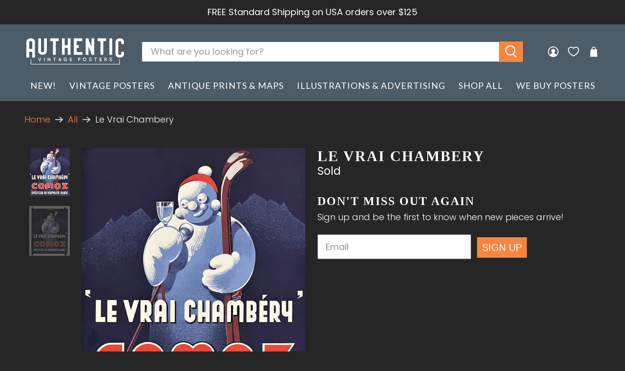

--- FILE ---
content_type: text/css
request_url: https://www.authenticvintageposters.com/cdn/shop/t/127/assets/styles.css?v=15418244499875831491769515051
body_size: 48526
content:
@charset "UTF-8";/*!
 * animate.css -http://daneden.me/animate
 * Version - 3.5.2
 * Licensed under the MIT license - http://opensource.org/licenses/MIT
 *
 * Copyright (c) 2017 Daniel Eden
 */@keyframes bounceIn{0%,20%,40%,60%,80%,to{animation-timing-function:cubic-bezier(.215,.61,.355,1)}0%{opacity:0;transform:scale3d(.3,.3,.3)}20%{transform:scale3d(1.1,1.1,1.1)}40%{transform:scale3d(.9,.9,.9)}60%{opacity:1;transform:scale3d(1.03,1.03,1.03)}80%{transform:scale3d(.97,.97,.97)}to{opacity:1;transform:scaleX(1)}}.bounceIn{animation-duration:.75s;animation-name:bounceIn}@keyframes fadeIn{0%{opacity:0}to{opacity:1}}.fadeIn{animation-name:fadeIn}@keyframes fadeInDown{0%{opacity:0;transform:translate3d(0,-20px,0)}to{opacity:1;transform:translateZ(0)}}.fadeInDown{animation-name:fadeInDown}@keyframes fadeInLeft{0%{opacity:0;transform:translate3d(-20px,0,0)}to{opacity:1;transform:translateZ(0)}}.fadeInLeft{animation-name:fadeInLeft}@keyframes fadeInRight{0%{opacity:0;transform:translate3d(20px,0,0)}to{opacity:1;transform:translateZ(0)}}.fadeInRight{animation-name:fadeInRight}@keyframes fadeInUp{0%{opacity:0;transform:translate3d(0,20px,0)}to{opacity:1;transform:translateZ(0)}}.fadeInUp{animation-name:fadeInUp}@keyframes fadeOut{0%{opacity:1}to{opacity:0}}.fadeOut{animation-name:fadeOut}@keyframes fadeOutUp{0%{opacity:1}to{opacity:0;transform:translate3d(0,-100%,0)}}.fadeOutUp{animation-name:fadeOutUp}@keyframes zoomIn{0%{opacity:0;transform:scale3d(.3,.3,.3)}50%{opacity:1}to{opacity:1}}.zoomIn{animation-name:zoomIn}@keyframes zoomOut{0%{opacity:1}50%{opacity:0;transform:scale3d(.3,.3,.3)}to{opacity:0}}.zoomOut{animation-name:zoomOut}@keyframes slideInLeft{0%{transform:translate3d(-100%,0,0);visibility:visible;opacity:1}to{transform:translateZ(0);opacity:1}}.slideInLeft{animation-name:slideInLeft}@keyframes slideInRight{0%{transform:translate3d(100%,0,0);visibility:visible;opacity:1}to{transform:translateZ(0);opacity:1}}.slideInRight{animation-name:slideInRight}@keyframes slideOutRight{0%{transform:translateZ(0)}to{visibility:hidden;transform:translate3d(100%,0,0)}}.slideOutRight{animation-name:slideOutRight}.animated{animation-duration:1s;animation-fill-mode:both}.animated.infinite{animation-iteration-count:infinite}.animated.delay-1s{animation-delay:1s}.animated.delay-2s{animation-delay:2s}.animated.delay-3s{animation-delay:3s}.animated.delay-4s{animation-delay:4s}.animated.delay-5s{animation-delay:5s}.animated.fast{animation-duration:.8s}.animated.faster{animation-duration:.5s}.animated.slow{animation-duration:2s}.animated.slower{animation-duration:3s}@media (print){.animated{animation:unset!important;transition:none!important}}/*! Flickity v2.1.2
https://flickity.metafizzy.co
---------------------------------------------- */.flickity-enabled{position:relative}.flickity-enabled:focus{outline:0}.flickity-viewport{overflow:hidden;position:relative;height:100%}.flickity-slider{position:absolute;width:100%;height:100%}.flickity-enabled.is-draggable{-webkit-tap-highlight-color:transparent;tap-highlight-color:transparent;-webkit-user-select:none;user-select:none}.flickity-enabled.is-draggable .flickity-viewport{cursor:move;cursor:grab}.flickity-enabled.is-draggable .flickity-viewport.is-pointer-down{cursor:grabbing}.flickity-button{position:absolute;background:#ffffffbf;border:none;color:#333}.flickity-button:hover{background:#fff;cursor:pointer}.flickity-button:focus{outline:0;box-shadow:0 0 0 5px #19f}.flickity-button:active{opacity:.6}.flickity-button:disabled{opacity:.3;cursor:auto;pointer-events:none}.flickity-button-icon{fill:#333}.flickity-prev-next-button{top:50%;width:44px;height:44px;border-radius:50%;transform:translateY(-50%)}.flickity-prev-next-button.previous{left:10px}.flickity-prev-next-button.next{right:10px}.flickity-rtl .flickity-prev-next-button.previous{left:auto;right:10px}.flickity-rtl .flickity-prev-next-button.next{right:auto;left:10px}.flickity-prev-next-button .flickity-button-icon{position:absolute;left:20%;top:20%;width:60%;height:60%}.flickity-page-dots{position:absolute;width:100%;bottom:-25px;padding:0;margin:0;list-style:none;text-align:center;line-height:1}.flickity-rtl .flickity-page-dots{direction:rtl}.flickity-page-dots .dot{display:inline-block;width:10px;height:10px;margin:0 8px;background:#333;border-radius:50%;opacity:.25;cursor:pointer}.flickity-page-dots .dot.is-selected{opacity:1}.flickity-enabled.is-fade .flickity-slider>*{pointer-events:none;z-index:0}.flickity-enabled.is-fade .flickity-slider>.is-selected{pointer-events:auto;z-index:1}/*! Lazyframe
https://github.com/vb/lazyframe
---------------------------------------------- */.lazyframe{position:relative;background-color:currentColor;background-repeat:no-repeat;background-size:cover}.lazyframe__title{position:absolute;top:0;left:0;right:0;padding:15px 17px;z-index:3}.lazyframe__title:after{z-index:-1}.lazyframe:hover{cursor:pointer}.lazyframe:before{display:block;content:"";width:100%;padding-top:100%}.lazyframe[data-ratio="16:9"]:before{padding-top:56.25%}.lazyframe[data-ratio="4:3"]:before{padding-top:75%}.lazyframe[data-ratio="1:1"]:before{padding-top:100%}.lazyframe iframe{position:absolute;top:0;left:0;right:0;bottom:0;z-index:5;width:100%;height:100%}.lazyframe[data-vendor=youtube],.lazyframe[data-vendor=youtube_nocookie]{background-color:#e52d27;font-family:Roboto,Arial,Helvetica,sans-serif}.lazyframe[data-vendor=youtube] .lazyframe__title,.lazyframe[data-vendor=youtube_nocookie] .lazyframe__title{color:#eee;font-family:Roboto,Arial,Helvetica,sans-serif;font-size:18px;text-shadow:rgba(0,0,0,.498039) 0px 0px 2px;-webkit-font-smoothing:antialiased;-webkit-tap-highlight-color:transparent;transition:color .1s cubic-bezier(.4,0,1,1)}.lazyframe[data-vendor=youtube] .lazyframe__title:hover,.lazyframe[data-vendor=youtube_nocookie] .lazyframe__title:hover{color:#fff}.lazyframe[data-vendor=youtube] .lazyframe__title:before,.lazyframe[data-vendor=youtube_nocookie] .lazyframe__title:before{content:"";display:block;background:linear-gradient(rgba(0,0,0,.2),transparent);height:98px;width:100%;pointer-events:none;position:absolute;top:0;left:0;right:0;z-index:-1;-webkit-tap-highlight-color:transparent}.lazyframe[data-vendor=youtube]:before,.lazyframe[data-vendor=youtube_nocookie]:before{padding-top:56.25%}.lazyframe[data-vendor=youtube][data-ratio="16:9"]:before,.lazyframe[data-vendor=youtube_nocookie][data-ratio="16:9"]:before{padding-top:56.25%}.lazyframe[data-vendor=youtube][data-ratio="4:3"]:before,.lazyframe[data-vendor=youtube_nocookie][data-ratio="4:3"]:before{padding-top:75%}.lazyframe[data-vendor=youtube][data-ratio="1:1"]:before,.lazyframe[data-vendor=youtube_nocookie][data-ratio="1:1"]:before{padding-top:100%}.lazyframe[data-vendor=youtube]:after,.lazyframe[data-vendor=youtube_nocookie]:after{content:"";position:absolute;left:50%;top:50%;width:68px;height:48px;margin-left:-34px;margin-top:-24px;background-image:url([data-uri]);background-position:center center;background-size:100%;background-repeat:no-repeat;opacity:.81;border:none;z-index:4}.lazyframe[data-vendor=youtube]:hover:after,.lazyframe[data-vendor=youtube_nocookie]:hover:after{background-image:url([data-uri]);opacity:1}.lazyframe[data-vendor=vimeo]{background-color:#00adef}.lazyframe[data-vendor=vimeo] .lazyframe__title{font-family:Helvetica Neue,Helvetica,Arial;color:#00adef;font-size:20px;font-weight:700;text-rendering:optimizeLegibility;-webkit-user-select:none;user-select:none;-webkit-font-smoothing:auto;-webkit-tap-highlight-color:transparent;background-color:#00000080}.lazyframe[data-vendor=vimeo]:before{padding-top:48.25%}.lazyframe[data-vendor=vimeo][data-ratio="16:9"]:before{padding-top:56.25%}.lazyframe[data-vendor=vimeo][data-ratio="4:3"]:before{padding-top:75%}.lazyframe[data-vendor=vimeo][data-ratio="1:1"]:before{padding-top:100%}.lazyframe[data-vendor=vimeo]:after{content:"";height:40px;width:65px;display:block;position:absolute;bottom:10px;left:10px;z-index:3;background-color:#00000080;background-image:url([data-uri]);background-position:center center;background-size:100% 100%;background-repeat:no-repeat;border-radius:5px;position:relative}.lazyframe[data-vendor=vimeo]:hover:after{background-color:#00adef}.lazyframe[data-vendor=vine]{background-color:#00bf8f}.lazyframe[data-vendor=vine] .lazyframe__title{color:#fff;font-family:Helvetica Neue,Helvetica,Arial,sans-serif;font-size:14px;line-height:16px;white-space:nowrap;z-index:3;positon:relative}.lazyframe[data-vendor=vine] .lazyframe__title:after{content:"";position:absolute;top:0;left:0;right:0;z-index:-1;height:115px;padding:24px 70px 24px 24px;background:linear-gradient(to top,#17171700 0,#171717b3);filter:progid:DXImageTransform.Microsoft.gradient(startColorstr="#b3171717",endColorstr="#00171717",GradientType=0)}.lazyframe[data-vendor=vine]:before{padding-top:100%}.lazyframe[data-vendor=vine][data-ratio="16:9"]:before{padding-top:56.25%}.lazyframe[data-vendor=vine][data-ratio="4:3"]:before{padding-top:75%}.lazyframe[data-vendor=vine][data-ratio="1:1"]:before{padding-top:100%}.lazyframe[data-vendor=vine]:after{content:"";width:60px;height:60px;position:absolute;left:50%;top:50%;z-index:4;background-image:url([data-uri]);background-color:#00000080;background-size:cover;background-repeat:no-repeat;margin-top:-30px;margin-left:-30px;border-radius:50%}.lazyframe[data-vendor=vine]:hover:after{background-color:#000000bf}@keyframes plyr-progress{to{background-position:25px 0}}@keyframes plyr-popup{0%{opacity:.5;transform:translateY(10px)}to{opacity:1;transform:translateY(0)}}@keyframes plyr-fade-in{0%{opacity:0}to{opacity:1}}.plyr{-moz-osx-font-smoothing:auto;-webkit-font-smoothing:subpixel-antialiased;direction:ltr;font-family:Avenir,Avenir Next,Helvetica Neue,Segoe UI,Helvetica,Arial,sans-serif;font-variant-numeric:tabular-nums;font-weight:500;line-height:1.7;max-width:100%;min-width:50px;position:relative;text-shadow:none;transition:box-shadow .3s ease}.plyr audio,.plyr video{border-radius:inherit;height:auto;vertical-align:middle;width:100%}.plyr button{font:inherit;line-height:inherit;width:auto}.plyr:focus{outline:0}.plyr--full-ui{box-sizing:border-box}.plyr--full-ui *,.plyr--full-ui :after,.plyr--full-ui :before{box-sizing:inherit}.plyr--full-ui a,.plyr--full-ui button,.plyr--full-ui input,.plyr--full-ui label{touch-action:manipulation}.plyr__badge{background:#4a5764;border-radius:2px;color:#fff;font-size:9px;line-height:1;padding:3px 4px}.plyr--full-ui ::-webkit-media-text-track-container{display:none}.plyr__captions{animation:plyr-fade-in .3s ease;bottom:0;color:#fff;display:none;font-size:14px;left:0;padding:10px;position:absolute;text-align:center;transition:transform .4s ease-in-out;width:100%}.plyr__captions .plyr__caption{background:#000c;border-radius:2px;-webkit-box-decoration-break:clone;box-decoration-break:clone;line-height:185%;padding:.2em .5em;white-space:pre-wrap}.plyr__captions .plyr__caption div{display:inline}.plyr__captions span:empty{display:none}@media (min-width: 480px){.plyr__captions{font-size:16px;padding:20px}}@media (min-width: 768px){.plyr__captions{font-size:18px}}.plyr--captions-active .plyr__captions{display:block}.plyr:not(.plyr--hide-controls) .plyr__controls:not(:empty)~.plyr__captions{transform:translateY(-40px)}.plyr__control{background:0 0;border:0;border-radius:3px;color:inherit;cursor:pointer;flex-shrink:0;overflow:visible;padding:7px;position:relative;transition:all .3s ease}.plyr__control svg{display:block;fill:currentColor;height:18px;pointer-events:none;width:18px}.plyr__control:focus{outline:0}.plyr__control.plyr__tab-focus{box-shadow:0 0 0 5px #00b3ff80;outline:0}a.plyr__control{text-decoration:none}a.plyr__control:after,a.plyr__control:before{display:none}.plyr__control.plyr__control--pressed .icon--not-pressed,.plyr__control.plyr__control--pressed .label--not-pressed,.plyr__control:not(.plyr__control--pressed) .icon--pressed,.plyr__control:not(.plyr__control--pressed) .label--pressed{display:none}.plyr--audio .plyr__control.plyr__tab-focus,.plyr--audio .plyr__control:hover,.plyr--audio .plyr__control[aria-expanded=true],.plyr--video .plyr__control.plyr__tab-focus,.plyr--video .plyr__control:hover,.plyr--video .plyr__control[aria-expanded=true]{background:#00b3ff;color:#fff}.plyr__control--overlaid{background:#00b3ffcc;border:0;border-radius:100%;color:#fff;display:none;left:50%;padding:15px;position:absolute;top:50%;transform:translate(-50%,-50%);z-index:2}.plyr__control--overlaid svg{left:2px;position:relative}.plyr__control--overlaid:focus,.plyr__control--overlaid:hover{background:#00b3ff}.plyr--playing .plyr__control--overlaid{opacity:0;visibility:hidden}.plyr--full-ui.plyr--video .plyr__control--overlaid{display:block}.plyr--full-ui ::-webkit-media-controls{display:none}.plyr__controls{align-items:center;display:flex;justify-content:flex-end;text-align:center}.plyr__controls .plyr__progress__container{flex:1;min-width:0}.plyr__controls .plyr__controls__item{margin-left:2.5px}.plyr__controls .plyr__controls__item:first-child{margin-left:0;margin-right:auto}.plyr__controls .plyr__controls__item.plyr__progress__container{padding-left:2.5px}.plyr__controls .plyr__controls__item.plyr__time{padding:0 5px}.plyr__controls .plyr__controls__item.plyr__progress__container:first-child,.plyr__controls .plyr__controls__item.plyr__time+.plyr__time,.plyr__controls .plyr__controls__item.plyr__time:first-child{padding-left:0}.plyr__controls .plyr__controls__item.plyr__volume{padding-right:5px}.plyr__controls .plyr__controls__item.plyr__volume:first-child{padding-right:0}.plyr__controls:empty{display:none}.plyr--audio .plyr__controls{background:#fff;border-radius:inherit;color:#4a5764;padding:10px}.plyr--video .plyr__controls{background:linear-gradient(#0000,#000000b3);border-bottom-left-radius:inherit;border-bottom-right-radius:inherit;bottom:0;color:#fff;left:0;padding:20px 5px 5px;position:absolute;right:0;transition:opacity .4s ease-in-out,transform .4s ease-in-out;z-index:3}@media (min-width: 480px){.plyr--video .plyr__controls{padding:35px 10px 10px}}.plyr--video.plyr--hide-controls .plyr__controls{opacity:0;pointer-events:none;transform:translateY(100%)}.plyr [data-plyr=airplay],.plyr [data-plyr=captions],.plyr [data-plyr=fullscreen],.plyr [data-plyr=pip]{display:none}.plyr--airplay-supported [data-plyr=airplay],.plyr--captions-enabled [data-plyr=captions],.plyr--fullscreen-enabled [data-plyr=fullscreen],.plyr--pip-supported [data-plyr=pip]{display:inline-block}.plyr__menu{display:flex;position:relative}.plyr__menu .plyr__control svg{transition:transform .3s ease}.plyr__menu .plyr__control[aria-expanded=true] svg{transform:rotate(90deg)}.plyr__menu .plyr__control[aria-expanded=true] .plyr__tooltip{display:none}.plyr__menu__container{animation:plyr-popup .2s ease;background:#ffffffe6;border-radius:4px;bottom:100%;box-shadow:0 1px 2px #00000026;color:#4a5764;font-size:16px;margin-bottom:10px;position:absolute;right:-3px;text-align:left;white-space:nowrap;z-index:3}.plyr__menu__container>div{overflow:hidden;transition:height .35s cubic-bezier(.4,0,.2,1),width .35s cubic-bezier(.4,0,.2,1)}.plyr__menu__container:after{border:4px solid transparent;border-top-color:#ffffffe6;content:"";height:0;position:absolute;right:15px;top:100%;width:0}.plyr__menu__container [role=menu]{padding:7px}.plyr__menu__container [role=menuitem],.plyr__menu__container [role=menuitemradio]{margin-top:2px}.plyr__menu__container [role=menuitem]:first-child,.plyr__menu__container [role=menuitemradio]:first-child{margin-top:0}.plyr__menu__container .plyr__control{align-items:center;color:#4a5764;display:flex;font-size:14px;padding:4px 11px;-webkit-user-select:none;user-select:none;width:100%}.plyr__menu__container .plyr__control>span{align-items:inherit;display:flex;width:100%}.plyr__menu__container .plyr__control:after{border:4px solid transparent;content:"";position:absolute;top:50%;transform:translateY(-50%)}.plyr__menu__container .plyr__control--forward{padding-right:28px}.plyr__menu__container .plyr__control--forward:after{border-left-color:#4a5764cc;right:5px}.plyr__menu__container .plyr__control--forward.plyr__tab-focus:after,.plyr__menu__container .plyr__control--forward:hover:after{border-left-color:currentColor}.plyr__menu__container .plyr__control--back{font-weight:500;margin:7px 7px 3px;padding-left:28px;position:relative;width:calc(100% - 14px)}.plyr__menu__container .plyr__control--back:after{border-right-color:#4a5764cc;left:7px}.plyr__menu__container .plyr__control--back:before{background:#c1c9d1;box-shadow:0 1px #fff;content:"";height:1px;left:0;margin-top:4px;overflow:hidden;position:absolute;right:0;top:100%}.plyr__menu__container .plyr__control--back.plyr__tab-focus:after,.plyr__menu__container .plyr__control--back:hover:after{border-right-color:currentColor}.plyr__menu__container .plyr__control[role=menuitemradio]{padding-left:7px}.plyr__menu__container .plyr__control[role=menuitemradio]:after,.plyr__menu__container .plyr__control[role=menuitemradio]:before{border-radius:100%}.plyr__menu__container .plyr__control[role=menuitemradio]:before{background:#0000001a;content:"";display:block;flex-shrink:0;height:16px;margin-right:10px;transition:all .3s ease;width:16px}.plyr__menu__container .plyr__control[role=menuitemradio]:after{background:#fff;border:0;height:6px;left:12px;opacity:0;top:50%;transform:translateY(-50%) scale(0);transition:transform .3s ease,opacity .3s ease;width:6px}.plyr__menu__container .plyr__control[role=menuitemradio][aria-checked=true]:before{background:#00b3ff}.plyr__menu__container .plyr__control[role=menuitemradio][aria-checked=true]:after{opacity:1;transform:translateY(-50%) scale(1)}.plyr__menu__container .plyr__control[role=menuitemradio].plyr__tab-focus:before,.plyr__menu__container .plyr__control[role=menuitemradio]:hover:before{background:#0000001a}.plyr__menu__container .plyr__menu__value{align-items:center;display:flex;margin-left:auto;margin-right:-5px;overflow:hidden;padding-left:25px;pointer-events:none}.plyr--full-ui input[type=range]{-webkit-appearance:none;background:0 0;border:0;border-radius:26px;color:#00b3ff;display:block;height:19px;margin:0;padding:0;transition:box-shadow .3s ease;width:100%}.plyr--full-ui input[type=range]::-webkit-slider-runnable-track{background:0 0;border:0;border-radius:2.5px;height:5px;-webkit-transition:box-shadow .3s ease;transition:box-shadow .3s ease;-webkit-user-select:none;user-select:none;background-image:linear-gradient(to right,currentColor var(--value, 0),transparent var(--value, 0))}.plyr--full-ui input[type=range]::-webkit-slider-thumb{background:#fff;border:0;border-radius:100%;box-shadow:0 1px 1px #00000026,0 0 0 1px #23292f33;height:13px;position:relative;-webkit-transition:all .2s ease;transition:all .2s ease;width:13px;-webkit-appearance:none;margin-top:-4px}.plyr--full-ui input[type=range]::-moz-range-track{background:0 0;border:0;border-radius:2.5px;height:5px;-moz-transition:box-shadow .3s ease;transition:box-shadow .3s ease;-webkit-user-select:none;user-select:none}.plyr--full-ui input[type=range]::-moz-range-thumb{background:#fff;border:0;border-radius:100%;box-shadow:0 1px 1px #00000026,0 0 0 1px #23292f33;height:13px;position:relative;-moz-transition:all .2s ease;transition:all .2s ease;width:13px}.plyr--full-ui input[type=range]::-moz-range-progress{background:currentColor;border-radius:2.5px;height:5px}.plyr--full-ui input[type=range]::-ms-track{background:0 0;border:0;border-radius:2.5px;height:5px;-ms-transition:box-shadow .3s ease;transition:box-shadow .3s ease;-webkit-user-select:none;user-select:none;color:transparent}.plyr--full-ui input[type=range]::-ms-fill-upper{background:0 0;border:0;border-radius:2.5px;height:5px;-ms-transition:box-shadow .3s ease;transition:box-shadow .3s ease;-webkit-user-select:none;user-select:none}.plyr--full-ui input[type=range]::-ms-fill-lower{background:0 0;border:0;border-radius:2.5px;height:5px;-ms-transition:box-shadow .3s ease;transition:box-shadow .3s ease;-webkit-user-select:none;user-select:none;background:currentColor}.plyr--full-ui input[type=range]::-ms-thumb{background:#fff;border:0;border-radius:100%;box-shadow:0 1px 1px #00000026,0 0 0 1px #23292f33;height:13px;position:relative;-ms-transition:all .2s ease;transition:all .2s ease;width:13px;margin-top:0}.plyr--full-ui input[type=range]::-ms-tooltip{display:none}.plyr--full-ui input[type=range]:focus{outline:0}.plyr--full-ui input[type=range]::-moz-focus-outer{border:0}.plyr--full-ui input[type=range].plyr__tab-focus::-webkit-slider-runnable-track{box-shadow:0 0 0 5px #00b3ff80;outline:0}.plyr--full-ui input[type=range].plyr__tab-focus::-moz-range-track{box-shadow:0 0 0 5px #00b3ff80;outline:0}.plyr--full-ui input[type=range].plyr__tab-focus::-ms-track{box-shadow:0 0 0 5px #00b3ff80;outline:0}.plyr--full-ui.plyr--video input[type=range]::-webkit-slider-runnable-track{background-color:#ffffff40}.plyr--full-ui.plyr--video input[type=range]::-moz-range-track{background-color:#ffffff40}.plyr--full-ui.plyr--video input[type=range]::-ms-track{background-color:#ffffff40}.plyr--full-ui.plyr--video input[type=range]:active::-webkit-slider-thumb{box-shadow:0 1px 1px #00000026,0 0 0 1px #23292f33,0 0 0 3px #ffffff80}.plyr--full-ui.plyr--video input[type=range]:active::-moz-range-thumb{box-shadow:0 1px 1px #00000026,0 0 0 1px #23292f33,0 0 0 3px #ffffff80}.plyr--full-ui.plyr--video input[type=range]:active::-ms-thumb{box-shadow:0 1px 1px #00000026,0 0 0 1px #23292f33,0 0 0 3px #ffffff80}.plyr--full-ui.plyr--audio input[type=range]::-webkit-slider-runnable-track{background-color:#c1c9d1a8}.plyr--full-ui.plyr--audio input[type=range]::-moz-range-track{background-color:#c1c9d1a8}.plyr--full-ui.plyr--audio input[type=range]::-ms-track{background-color:#c1c9d1a8}.plyr--full-ui.plyr--audio input[type=range]:active::-webkit-slider-thumb{box-shadow:0 1px 1px #00000026,0 0 0 1px #23292f33,0 0 0 3px #0000001a}.plyr--full-ui.plyr--audio input[type=range]:active::-moz-range-thumb{box-shadow:0 1px 1px #00000026,0 0 0 1px #23292f33,0 0 0 3px #0000001a}.plyr--full-ui.plyr--audio input[type=range]:active::-ms-thumb{box-shadow:0 1px 1px #00000026,0 0 0 1px #23292f33,0 0 0 3px #0000001a}.plyr__poster{background-color:#000;background-position:50% 50%;background-repeat:no-repeat;background-size:contain;height:100%;left:0;opacity:0;position:absolute;top:0;transition:opacity .2s ease;width:100%;z-index:1}.plyr--stopped.plyr__poster-enabled .plyr__poster{opacity:1}.plyr__time{font-size:14px}.plyr__time+.plyr__time:before{content:"\2044";margin-right:10px}@media (max-width: 767px){.plyr__time+.plyr__time{display:none}}.plyr--video .plyr__time{text-shadow:0 1px 1px rgba(0,0,0,.15)}.plyr__tooltip{background:#ffffffe6;border-radius:3px;bottom:100%;box-shadow:0 1px 2px #00000026;color:#4a5764;font-size:14px;font-weight:500;left:50%;line-height:1.3;margin-bottom:10px;opacity:0;padding:5px 7.5px;pointer-events:none;position:absolute;transform:translate(-50%,10px) scale(.8);transform-origin:50% 100%;transition:transform .2s .1s ease,opacity .2s .1s ease;white-space:nowrap;z-index:2}.plyr__tooltip:before{border-left:4px solid transparent;border-right:4px solid transparent;border-top:4px solid rgba(255,255,255,.9);bottom:-4px;content:"";height:0;left:50%;position:absolute;transform:translate(-50%);width:0;z-index:2}.plyr .plyr__control.plyr__tab-focus .plyr__tooltip,.plyr .plyr__control:hover .plyr__tooltip,.plyr__tooltip--visible{opacity:1;transform:translate(-50%) scale(1)}.plyr .plyr__control:hover .plyr__tooltip{z-index:3}.plyr__controls>.plyr__control:first-child .plyr__tooltip,.plyr__controls>.plyr__control:first-child+.plyr__control .plyr__tooltip{left:0;transform:translateY(10px) scale(.8);transform-origin:0 100%}.plyr__controls>.plyr__control:first-child .plyr__tooltip:before,.plyr__controls>.plyr__control:first-child+.plyr__control .plyr__tooltip:before{left:16px}.plyr__controls>.plyr__control:last-child .plyr__tooltip{left:auto;right:0;transform:translateY(10px) scale(.8);transform-origin:100% 100%}.plyr__controls>.plyr__control:last-child .plyr__tooltip:before{left:auto;right:16px;transform:translate(50%)}.plyr__controls>.plyr__control:first-child .plyr__tooltip--visible,.plyr__controls>.plyr__control:first-child+.plyr__control .plyr__tooltip--visible,.plyr__controls>.plyr__control:first-child+.plyr__control.plyr__tab-focus .plyr__tooltip,.plyr__controls>.plyr__control:first-child+.plyr__control:hover .plyr__tooltip,.plyr__controls>.plyr__control:first-child.plyr__tab-focus .plyr__tooltip,.plyr__controls>.plyr__control:first-child:hover .plyr__tooltip,.plyr__controls>.plyr__control:last-child .plyr__tooltip--visible,.plyr__controls>.plyr__control:last-child.plyr__tab-focus .plyr__tooltip,.plyr__controls>.plyr__control:last-child:hover .plyr__tooltip{transform:translate(0) scale(1)}.plyr--video{background:#000;overflow:hidden}.plyr--video.plyr--menu-open{overflow:visible}.plyr__video-wrapper{background:#000;border-radius:inherit;overflow:hidden;position:relative;z-index:0}.plyr__video-embed,.plyr__video-wrapper--fixed-ratio{height:0;padding-bottom:56.25%}.plyr__video-embed iframe,.plyr__video-wrapper--fixed-ratio video{border:0;height:100%;left:0;position:absolute;top:0;-webkit-user-select:none;user-select:none;width:100%}.plyr--full-ui .plyr__video-embed>.plyr__video-embed__container{padding-bottom:240%;position:relative;transform:translateY(-38.28125%)}.plyr__progress{left:6.5px;margin-right:13px;position:relative}.plyr__progress input[type=range],.plyr__progress__buffer{margin-left:-6.5px;margin-right:-6.5px;width:calc(100% + 13px)}.plyr__progress input[type=range]{position:relative;z-index:2}.plyr__progress .plyr__tooltip{font-size:14px;left:0}.plyr__progress__buffer{-webkit-appearance:none;background:0 0;border:0;border-radius:100px;height:5px;left:0;margin-top:-2.5px;padding:0;position:absolute;top:50%}.plyr__progress__buffer::-webkit-progress-bar{background:0 0}.plyr__progress__buffer::-webkit-progress-value{background:currentColor;border-radius:100px;min-width:5px;-webkit-transition:width .2s ease;transition:width .2s ease}.plyr__progress__buffer::-moz-progress-bar{background:currentColor;border-radius:100px;min-width:5px;-moz-transition:width .2s ease;transition:width .2s ease}.plyr__progress__buffer::-ms-fill{border-radius:100px;-ms-transition:width .2s ease;transition:width .2s ease}.plyr--video .plyr__progress__buffer{box-shadow:0 1px 1px #00000026;color:#ffffff40}.plyr--audio .plyr__progress__buffer{color:#c1c9d1a8}.plyr--loading .plyr__progress__buffer{animation:plyr-progress 1s linear infinite;background-image:linear-gradient(-45deg,rgba(35,41,47,.6) 25%,transparent 25%,transparent 50%,rgba(35,41,47,.6) 50%,rgba(35,41,47,.6) 75%,transparent 75%,transparent);background-repeat:repeat-x;background-size:25px 25px;color:transparent}.plyr--video.plyr--loading .plyr__progress__buffer{background-color:#ffffff40}.plyr--audio.plyr--loading .plyr__progress__buffer{background-color:#c1c9d1a8}.plyr__volume{align-items:center;display:flex;flex:1;position:relative}.plyr__volume input[type=range]{margin-left:5px;position:relative;z-index:2}@media (min-width: 480px){.plyr__volume{max-width:90px}}@media (min-width: 768px){.plyr__volume{max-width:110px}}.plyr--is-ios .plyr__volume,.plyr--is-ios.plyr--vimeo [data-plyr=mute]{display:none!important}.plyr:fullscreen{background:#000;border-radius:0!important;height:100%;margin:0;width:100%}.plyr:fullscreen video{height:100%}.plyr:fullscreen .plyr__video-wrapper{height:100%;position:static}.plyr:fullscreen.plyr--vimeo .plyr__video-wrapper{height:0;position:relative;top:50%;transform:translateY(-50%)}.plyr:fullscreen .plyr__control .icon--exit-fullscreen{display:block}.plyr:fullscreen .plyr__control .icon--exit-fullscreen+svg{display:none}.plyr:fullscreen.plyr--hide-controls{cursor:none}@media (min-width: 1024px){.plyr:-webkit-full-screen .plyr__captions{font-size:21px}.plyr:fullscreen .plyr__captions{font-size:21px}}.plyr:-webkit-full-screen{background:#000;border-radius:0!important;height:100%;margin:0;width:100%}.plyr:-webkit-full-screen video{height:100%}.plyr:-webkit-full-screen .plyr__video-wrapper{height:100%;position:static}.plyr:-webkit-full-screen.plyr--vimeo .plyr__video-wrapper{height:0;position:relative;top:50%;transform:translateY(-50%)}.plyr:-webkit-full-screen .plyr__control .icon--exit-fullscreen{display:block}.plyr:-webkit-full-screen .plyr__control .icon--exit-fullscreen+svg{display:none}.plyr:-webkit-full-screen.plyr--hide-controls{cursor:none}@media (min-width: 1024px){.plyr:-webkit-full-screen .plyr__captions{font-size:21px}}.plyr:-moz-full-screen{background:#000;border-radius:0!important;height:100%;margin:0;width:100%}.plyr:-moz-full-screen video{height:100%}.plyr:-moz-full-screen .plyr__video-wrapper{height:100%;position:static}.plyr:-moz-full-screen.plyr--vimeo .plyr__video-wrapper{height:0;position:relative;top:50%;transform:translateY(-50%)}.plyr:-moz-full-screen .plyr__control .icon--exit-fullscreen{display:block}.plyr:-moz-full-screen .plyr__control .icon--exit-fullscreen+svg{display:none}.plyr:-moz-full-screen.plyr--hide-controls{cursor:none}@media (min-width: 1024px){.plyr:-moz-full-screen .plyr__captions{font-size:21px}}.plyr:-ms-fullscreen{background:#000;border-radius:0!important;height:100%;margin:0;width:100%}.plyr:-ms-fullscreen video{height:100%}.plyr:-ms-fullscreen .plyr__video-wrapper{height:100%;position:static}.plyr:-ms-fullscreen.plyr--vimeo .plyr__video-wrapper{height:0;position:relative;top:50%;transform:translateY(-50%)}.plyr:-ms-fullscreen .plyr__control .icon--exit-fullscreen{display:block}.plyr:-ms-fullscreen .plyr__control .icon--exit-fullscreen+svg{display:none}.plyr:-ms-fullscreen.plyr--hide-controls{cursor:none}@media (min-width: 1024px){.plyr:-ms-fullscreen .plyr__captions{font-size:21px}}.plyr--fullscreen-fallback{background:#000;border-radius:0!important;height:100%;margin:0;width:100%;bottom:0;left:0;position:fixed;right:0;top:0;z-index:10000000}.plyr--fullscreen-fallback video{height:100%}.plyr--fullscreen-fallback .plyr__video-wrapper{height:100%;position:static}.plyr--fullscreen-fallback.plyr--vimeo .plyr__video-wrapper{height:0;position:relative;top:50%;transform:translateY(-50%)}.plyr--fullscreen-fallback .plyr__control .icon--exit-fullscreen{display:block}.plyr--fullscreen-fallback .plyr__control .icon--exit-fullscreen+svg{display:none}.plyr--fullscreen-fallback.plyr--hide-controls{cursor:none}@media (min-width: 1024px){.plyr--fullscreen-fallback .plyr__captions{font-size:21px}}.plyr__ads{border-radius:inherit;bottom:0;cursor:pointer;left:0;overflow:hidden;position:absolute;right:0;top:0;z-index:-1}.plyr__ads>div,.plyr__ads>div iframe{height:100%;position:absolute;width:100%}.plyr__ads:after{background:#23292fcc;border-radius:2px;bottom:10px;color:#fff;content:attr(data-badge-text);font-size:11px;padding:2px 6px;pointer-events:none;position:absolute;right:10px;z-index:3}.plyr__ads:after:empty{display:none}.plyr__cues{background:currentColor;display:block;height:5px;left:0;margin:-2.5px 0 0;opacity:.8;position:absolute;top:50%;width:3px;z-index:3}.plyr__preview-thumb{background-color:#ffffffe6;border-radius:3px;bottom:100%;box-shadow:0 1px 2px #00000026;margin-bottom:10px;opacity:0;padding:3px;pointer-events:none;position:absolute;transform:translateY(10px) scale(.8);transform-origin:50% 100%;transition:transform .2s .1s ease,opacity .2s .1s ease;z-index:2}.plyr__preview-thumb--is-shown{opacity:1;transform:translate(0) scale(1)}.plyr__preview-thumb:before{border-left:4px solid transparent;border-right:4px solid transparent;border-top:4px solid rgba(255,255,255,.9);bottom:-4px;content:"";height:0;left:50%;position:absolute;transform:translate(-50%);width:0;z-index:2}.plyr__preview-thumb__image-container{background:#c1c9d1;border-radius:2px;overflow:hidden;position:relative;z-index:0}.plyr__preview-thumb__image-container img{height:100%;left:0;max-height:none;max-width:none;position:absolute;top:0;width:100%}.plyr__preview-thumb__time-container{bottom:6px;left:0;position:absolute;right:0;white-space:nowrap;z-index:3}.plyr__preview-thumb__time-container span{background-color:#0000008c;border-radius:2px;color:#fff;font-size:14px;padding:3px 6px}.plyr__preview-scrubbing{bottom:0;filter:blur(1px);height:100%;left:0;margin:auto;opacity:0;overflow:hidden;position:absolute;right:0;top:0;transition:opacity .3s ease;width:100%;z-index:1}.plyr__preview-scrubbing--is-shown{opacity:1}.plyr__preview-scrubbing img{height:100%;left:0;max-height:none;max-width:none;object-fit:contain;position:absolute;top:0;width:100%}.plyr--no-transition{transition:none!important}.plyr__sr-only{clip:rect(1px,1px,1px,1px);overflow:hidden;border:0!important;height:1px!important;padding:0!important;position:absolute!important;width:1px!important}.plyr [hidden]{display:none!important}.shopify-model-viewer-ui{position:relative;display:block;cursor:pointer}.shopify-model-viewer-ui model-viewer{transform:translateZ(0);z-index:1}.shopify-model-viewer-ui model-viewer.shopify-model-viewer-ui__disabled{pointer-events:none}.shopify-model-viewer-ui.shopify-model-viewer-ui--fullscreen model-viewer{position:relative;width:100vw;height:100vh}.shopify-model-viewer-ui.shopify-model-viewer-ui--fullscreen .shopify-model-viewer-ui__control-icon--exit-fullscreen{display:block}.shopify-model-viewer-ui.shopify-model-viewer-ui--fullscreen .shopify-model-viewer-ui__control-icon--enter-fullscreen{display:none}.shopify-model-viewer-ui.shopify-model-viewer-ui--desktop.shopify-model-viewer-ui--child-focused .shopify-model-viewer-ui__controls-area,.shopify-model-viewer-ui.shopify-model-viewer-ui--desktop:hover .shopify-model-viewer-ui__controls-area{opacity:1}.shopify-model-viewer-ui:not(.shopify-model-viewer-ui--desktop) .shopify-model-viewer-ui__controls-area{display:none}.shopify-model-viewer-ui .shopify-model-viewer-ui__controls-overlay{position:absolute;width:100%;height:100%;top:0}.shopify-model-viewer-ui .shopify-model-viewer-ui__controls-area{display:flex;flex-direction:column;background:#fff;opacity:0;border:1px solid rgba(0,0,0,.05);position:absolute;bottom:10px;right:10px;z-index:1;transition:opacity .1s linear}.shopify-model-viewer-ui .shopify-model-viewer-ui__controls-area:not(.shopify-model-viewer-ui__controls-area--playing){display:none}.shopify-model-viewer-ui .shopify-model-viewer-ui__button{color:#3a3a3a;border-radius:0;border:none;margin:0;cursor:pointer}.shopify-model-viewer-ui .shopify-model-viewer-ui__button:not(.focus-visible){outline:0}.shopify-model-viewer-ui .shopify-model-viewer-ui__button--control{padding:0;height:44px;width:44px;background:0 0;position:relative}.shopify-model-viewer-ui .shopify-model-viewer-ui__button--control:hover{color:#0000008c}.shopify-model-viewer-ui .shopify-model-viewer-ui__button--control.focus-visible:focus,.shopify-model-viewer-ui .shopify-model-viewer-ui__button--control:active{color:#0000008c;background:#0000000d}.shopify-model-viewer-ui .shopify-model-viewer-ui__button--control:not(:last-child):after{position:absolute;content:"";border-bottom:1px solid rgba(0,0,0,.05);width:28px;bottom:0;right:8px}.shopify-model-viewer-ui .shopify-model-viewer-ui__control-icon{width:44px;height:44px;fill:none}.shopify-model-viewer-ui .shopify-model-viewer-ui__button--poster{background:#fff;position:absolute;border:1px solid rgba(0,0,0,.05);top:50%;left:50%;padding:0;transform:translate3d(-50%,-50%,0);height:62px;width:62px;z-index:1}.shopify-model-viewer-ui .shopify-model-viewer-ui__button--poster:focus,.shopify-model-viewer-ui .shopify-model-viewer-ui__button--poster:hover{color:#0000008c}.shopify-model-viewer-ui .shopify-model-viewer-ui__poster-control-icon{width:60px;height:60px;z-index:1;fill:none}.shopify-model-viewer-ui .shopify-model-viewer-ui__control-icon--exit-fullscreen{display:none}.shopify-model-viewer-ui .shopify-model-viewer-ui__control-icon--enter-fullscreen{display:block}.shopify-model-viewer-ui .shopify-model-viewer-ui__spritesheet{display:none}.shopify-model-viewer-ui .shopify-model-viewer-ui__sr-only{border:0;clip:rect(0,0,0,0);height:1px;margin:-1px;overflow:hidden;padding:0;position:absolute;white-space:nowrap;width:1px}ul.tabs,.tabs,.pagination-previous,.pagination-next,.pagination-link,.pagination-ellipsis,.file,.breadcrumb,.button,.age-gate__confirm_btn,.is-unselectable,.close,.delete{-webkit-user-select:none;user-select:none}.mobile-menu-link:after,.navbar-link:not(.is-arrowless):after,.select:not(.is-multiple):not(.is-loading):not(.is-arrowless):after,.age-gate__select-wrapper:not(.is-multiple):not(.is-loading):not(.is-arrowless):after{font-family:flex-icon!important;speak:none;font-style:normal;font-weight:400;font-variant:normal;text-transform:none;line-height:1;-webkit-font-smoothing:antialiased;-moz-osx-font-smoothing:grayscale;content:"\e902";display:block;pointer-events:none;position:absolute;transform-origin:center;top:50%;transform:translateY(-50%);font-size:.8em}.tabs:not(:last-child),.highlight:not(:last-child),.block:not(:last-child),.notification:not(:last-child),.content:not(:last-child),.shopify-policy__body:not(:last-child),.title:not(:last-child),.subtitle:not(:last-child){margin-bottom:1.25rem}.delete{-webkit-appearance:none;appearance:none;background-color:#0a0a0a33;border:none;border-radius:290486px;cursor:pointer;pointer-events:auto;display:inline-block;flex-grow:0;flex-shrink:0;font-size:0;height:20px;max-height:20px;max-width:20px;min-height:20px;min-width:20px;outline:none;position:relative;vertical-align:top;width:20px}.delete:before,.delete:after{background-color:#fff;content:"";display:block;left:50%;position:absolute;top:50%;transform:translate(-50%) translateY(-50%) rotate(45deg);transform-origin:center center}.delete:before{height:2px;width:50%}.delete:after{height:50%;width:2px}.delete:hover,.delete:focus{background-color:#0a0a0a4d}.delete:active{background-color:#0a0a0a66}.is-small.delete{height:16px;max-height:16px;max-width:16px;min-height:16px;min-width:16px;width:16px}.is-medium.delete{height:24px;max-height:24px;max-width:24px;min-height:24px;min-width:24px;width:24px}.is-large.delete{height:32px;max-height:32px;max-width:32px;min-height:32px;min-width:32px;width:32px}.close{-webkit-appearance:none;appearance:none;background-color:#0a0a0a33;border:none;border-radius:290486px;cursor:pointer;pointer-events:auto;display:inline-block;display:inline-flex;flex-grow:0;flex-shrink:0;justify-content:center;align-items:center;position:relative;height:20px;max-height:20px;max-width:20px;min-height:20px;min-width:20px;width:20px;padding:0;color:currentColor;transition:.2s linear}.close .icon{fill:currentColor;height:50%;max-height:50%;max-width:50%;min-height:50%;min-width:50%;width:50%}.close:hover,.close:focus{background-color:#0a0a0a4d}.close:active{background-color:#0a0a0a66}.is-small.close{height:16px;max-height:16px;max-width:16px;min-height:16px;min-width:16px;width:16px}.is-medium.close{height:24px;max-height:24px;max-width:24px;min-height:24px;min-width:24px;width:24px}.is-large.close{height:32px;max-height:32px;max-width:32px;min-height:32px;min-width:32px;width:32px}.control.is-loading:after,.select.is-loading:after,.is-loading.age-gate__select-wrapper:after,.loader,.button.is-loading:after,.is-loading.age-gate__confirm_btn:after{animation:spinAround .5s infinite linear;border:2px solid hsl(0,0%,86%);border-radius:290486px;border-right-color:transparent;border-top-color:transparent;content:"";display:block;height:1em;position:relative;width:1em}/*! minireset.css v0.0.3 | MIT License | github.com/jgthms/minireset.css */html,body,p,ol,ul,li,dl,dt,dd,blockquote,figure,fieldset,legend,textarea,pre,iframe,hr,h1,.age-gate__heading,h2,h3,h4,h5,h6{margin:0;padding:0}h1,.age-gate__heading,h2,h3,h4,h5,h6{font-size:100%;font-weight:400}ul{list-style:none}button,input,select,textarea{margin:0}html{box-sizing:border-box}*,*:before,*:after{box-sizing:inherit}img,audio,video{height:auto;max-width:100%}iframe{border:0}table{border-collapse:collapse;border-spacing:0}td,th{padding:0;text-align:left}html{min-width:300px;overflow-x:hidden;overflow-y:auto;font-size:18px;background-color:#262626;-moz-osx-font-smoothing:grayscale;-webkit-font-smoothing:antialiased;text-rendering:optimizeLegibility;-webkit-text-size-adjust:100%;text-size-adjust:100%;-webkit-backface-visibility:hidden;backface-visibility:hidden}main{min-height:30vh}article,aside,figure,footer,header,main,hgroup,section{display:block}body,button,input,select,textarea{font-family:Poppins,sans-serif}code,pre{-moz-osx-font-smoothing:auto;-webkit-font-smoothing:auto;font-family:monospace}a{color:#f5853f;text-decoration:none;cursor:pointer;transition:color .3s ease-in-out}code{padding:.25em .5em;font-size:.875em;font-weight:400;color:#ff3860;background-color:#262626}hr{display:block;height:2px;margin:1.5rem 0;background-color:#262626;border:none}img{max-width:100%;height:auto}input[type=checkbox],input[type=radio]{vertical-align:baseline}small{font-size:.875rem}span{font-style:inherit;font-weight:inherit}strong{font-weight:700}fieldset{border:none}pre{-webkit-overflow-scrolling:touch;padding:1.25rem 1.5rem;overflow-x:auto;font-size:.875rem;color:#fff;word-wrap:normal;white-space:pre;background-color:#262626}pre code{padding:0;font-size:1em;color:currentColor;background-color:transparent}table td,table th{text-align:left;vertical-align:top}table th{color:#363636}.table.is-bordered td,.table.is-bordered th{padding:5px;border:1px solid #4c5c68}.table.is-striped tbody tr:not(.is-selected):nth-child(2n){background-color:#fafafa}.noscript{display:none}.site-overlay{position:fixed;top:0;right:0;bottom:0;left:0;z-index:10;background-color:#000c;opacity:1;visibility:visible;transition:opacity .35s}.site-overlay.site-overlay--hidden{opacity:0;visibility:hidden}[data-site-header-layout=search_focus] .site-overlay,[data-site-header-layout=vertical] .site-overlay{transition-duration:.3s}@font-face{font-family:Poppins;font-weight:300;font-style:normal;font-display:swap;src:url(//www.authenticvintageposters.com/cdn/fonts/poppins/poppins_n3.05f58335c3209cce17da4f1f1ab324ebe2982441.woff2) format("woff2"),url(//www.authenticvintageposters.com/cdn/fonts/poppins/poppins_n3.6971368e1f131d2c8ff8e3a44a36b577fdda3ff5.woff) format("woff")}@font-face{font-family:Poppins;font-weight:400;font-style:normal;font-display:swap;src:url(//www.authenticvintageposters.com/cdn/fonts/poppins/poppins_n4.0ba78fa5af9b0e1a374041b3ceaadf0a43b41362.woff2) format("woff2"),url(//www.authenticvintageposters.com/cdn/fonts/poppins/poppins_n4.214741a72ff2596839fc9760ee7a770386cf16ca.woff) format("woff")}@font-face{font-family:Poppins;font-weight:300;font-style:italic;font-display:swap;src:url(//www.authenticvintageposters.com/cdn/fonts/poppins/poppins_i3.8536b4423050219f608e17f134fe9ea3b01ed890.woff2) format("woff2"),url(//www.authenticvintageposters.com/cdn/fonts/poppins/poppins_i3.0f4433ada196bcabf726ed78f8e37e0995762f7f.woff) format("woff")}@font-face{font-family:Poppins;font-weight:400;font-style:italic;font-display:swap;src:url(//www.authenticvintageposters.com/cdn/fonts/poppins/poppins_i4.846ad1e22474f856bd6b81ba4585a60799a9f5d2.woff2) format("woff2"),url(//www.authenticvintageposters.com/cdn/fonts/poppins/poppins_i4.56b43284e8b52fc64c1fd271f289a39e8477e9ec.woff) format("woff")}@font-face{font-family:Poppins;font-weight:300;font-style:normal;font-display:swap;src:url(//www.authenticvintageposters.com/cdn/fonts/poppins/poppins_n3.05f58335c3209cce17da4f1f1ab324ebe2982441.woff2) format("woff2"),url(//www.authenticvintageposters.com/cdn/fonts/poppins/poppins_n3.6971368e1f131d2c8ff8e3a44a36b577fdda3ff5.woff) format("woff")}@font-face{font-family:Poppins;font-weight:400;font-style:normal;font-display:swap;src:url(//www.authenticvintageposters.com/cdn/fonts/poppins/poppins_n4.0ba78fa5af9b0e1a374041b3ceaadf0a43b41362.woff2) format("woff2"),url(//www.authenticvintageposters.com/cdn/fonts/poppins/poppins_n4.214741a72ff2596839fc9760ee7a770386cf16ca.woff) format("woff")}@font-face{font-family:Poppins;font-weight:300;font-style:italic;font-display:swap;src:url(//www.authenticvintageposters.com/cdn/fonts/poppins/poppins_i3.8536b4423050219f608e17f134fe9ea3b01ed890.woff2) format("woff2"),url(//www.authenticvintageposters.com/cdn/fonts/poppins/poppins_i3.0f4433ada196bcabf726ed78f8e37e0995762f7f.woff) format("woff")}@font-face{font-family:Poppins;font-weight:400;font-style:italic;font-display:swap;src:url(//www.authenticvintageposters.com/cdn/fonts/poppins/poppins_i4.846ad1e22474f856bd6b81ba4585a60799a9f5d2.woff2) format("woff2"),url(//www.authenticvintageposters.com/cdn/fonts/poppins/poppins_i4.56b43284e8b52fc64c1fd271f289a39e8477e9ec.woff) format("woff")}@font-face{font-family:Tenor Sans;font-weight:400;font-style:normal;font-display:swap;src:url(//www.authenticvintageposters.com/cdn/fonts/tenor_sans/tenorsans_n4.966071a72c28462a9256039d3e3dc5b0cf314f65.woff2) format("woff2"),url(//www.authenticvintageposters.com/cdn/fonts/tenor_sans/tenorsans_n4.2282841d948f9649ba5c3cad6ea46df268141820.woff) format("woff")}@font-face{font-family:Tenor Sans;font-weight:400;font-style:normal;font-display:swap;src:url(//www.authenticvintageposters.com/cdn/fonts/tenor_sans/tenorsans_n4.966071a72c28462a9256039d3e3dc5b0cf314f65.woff2) format("woff2"),url(//www.authenticvintageposters.com/cdn/fonts/tenor_sans/tenorsans_n4.2282841d948f9649ba5c3cad6ea46df268141820.woff) format("woff")}@font-face{font-family:Lato;font-weight:400;font-style:normal;font-display:swap;src:url(//www.authenticvintageposters.com/cdn/fonts/lato/lato_n4.c3b93d431f0091c8be23185e15c9d1fee1e971c5.woff2) format("woff2"),url(//www.authenticvintageposters.com/cdn/fonts/lato/lato_n4.d5c00c781efb195594fd2fd4ad04f7882949e327.woff) format("woff")}@font-face{font-family:Lato;font-weight:700;font-style:normal;font-display:swap;src:url(//www.authenticvintageposters.com/cdn/fonts/lato/lato_n7.900f219bc7337bc57a7a2151983f0a4a4d9d5dcf.woff2) format("woff2"),url(//www.authenticvintageposters.com/cdn/fonts/lato/lato_n7.a55c60751adcc35be7c4f8a0313f9698598612ee.woff) format("woff")}@font-face{font-family:Lato;font-weight:400;font-style:italic;font-display:swap;src:url(//www.authenticvintageposters.com/cdn/fonts/lato/lato_i4.09c847adc47c2fefc3368f2e241a3712168bc4b6.woff2) format("woff2"),url(//www.authenticvintageposters.com/cdn/fonts/lato/lato_i4.3c7d9eb6c1b0a2bf62d892c3ee4582b016d0f30c.woff) format("woff")}@font-face{font-family:Lato;font-weight:700;font-style:italic;font-display:swap;src:url(//www.authenticvintageposters.com/cdn/fonts/lato/lato_i7.16ba75868b37083a879b8dd9f2be44e067dfbf92.woff2) format("woff2"),url(//www.authenticvintageposters.com/cdn/fonts/lato/lato_i7.4c07c2b3b7e64ab516aa2f2081d2bb0366b9dce8.woff) format("woff")}@font-face{font-family:Lato;font-weight:100;font-style:normal;font-display:swap;src:url(//www.authenticvintageposters.com/cdn/fonts/lato/lato_n1.28c16a27f5f7a3fc1b44cb5df6b7bbb1852b715f.woff2) format("woff2"),url(//www.authenticvintageposters.com/cdn/fonts/lato/lato_n1.bf54aec592a20656da3762a257204a332a144371.woff) format("woff")}@font-face{font-family:Lato;font-weight:100;font-style:italic;font-display:swap;src:url(//www.authenticvintageposters.com/cdn/fonts/lato/lato_i1.7bae706c3055a9cfa69fabb03533e7e5b18e888e.woff2) format("woff2"),url(//www.authenticvintageposters.com/cdn/fonts/lato/lato_i1.f39e8bd3aa97d6b2bb1070b1d52c9bb63a31665c.woff) format("woff")}@font-face{font-family:Lato;font-weight:400;font-style:normal;font-display:swap;src:url(//www.authenticvintageposters.com/cdn/fonts/lato/lato_n4.c3b93d431f0091c8be23185e15c9d1fee1e971c5.woff2) format("woff2"),url(//www.authenticvintageposters.com/cdn/fonts/lato/lato_n4.d5c00c781efb195594fd2fd4ad04f7882949e327.woff) format("woff")}@font-face{font-family:Lato;font-weight:700;font-style:normal;font-display:swap;src:url(//www.authenticvintageposters.com/cdn/fonts/lato/lato_n7.900f219bc7337bc57a7a2151983f0a4a4d9d5dcf.woff2) format("woff2"),url(//www.authenticvintageposters.com/cdn/fonts/lato/lato_n7.a55c60751adcc35be7c4f8a0313f9698598612ee.woff) format("woff")}@font-face{font-family:Lato;font-weight:400;font-style:italic;font-display:swap;src:url(//www.authenticvintageposters.com/cdn/fonts/lato/lato_i4.09c847adc47c2fefc3368f2e241a3712168bc4b6.woff2) format("woff2"),url(//www.authenticvintageposters.com/cdn/fonts/lato/lato_i4.3c7d9eb6c1b0a2bf62d892c3ee4582b016d0f30c.woff) format("woff")}@font-face{font-family:Lato;font-weight:700;font-style:italic;font-display:swap;src:url(//www.authenticvintageposters.com/cdn/fonts/lato/lato_i7.16ba75868b37083a879b8dd9f2be44e067dfbf92.woff2) format("woff2"),url(//www.authenticvintageposters.com/cdn/fonts/lato/lato_i7.4c07c2b3b7e64ab516aa2f2081d2bb0366b9dce8.woff) format("woff")}@font-face{font-family:Lato;font-weight:100;font-style:normal;font-display:swap;src:url(//www.authenticvintageposters.com/cdn/fonts/lato/lato_n1.28c16a27f5f7a3fc1b44cb5df6b7bbb1852b715f.woff2) format("woff2"),url(//www.authenticvintageposters.com/cdn/fonts/lato/lato_n1.bf54aec592a20656da3762a257204a332a144371.woff) format("woff")}@font-face{font-family:Lato;font-weight:100;font-style:italic;font-display:swap;src:url(//www.authenticvintageposters.com/cdn/fonts/lato/lato_i1.7bae706c3055a9cfa69fabb03533e7e5b18e888e.woff2) format("woff2"),url(//www.authenticvintageposters.com/cdn/fonts/lato/lato_i1.f39e8bd3aa97d6b2bb1070b1d52c9bb63a31665c.woff) format("woff")}@font-face{font-family:Tenor Sans;font-weight:400;font-style:normal;font-display:swap;src:url(//www.authenticvintageposters.com/cdn/fonts/tenor_sans/tenorsans_n4.966071a72c28462a9256039d3e3dc5b0cf314f65.woff2) format("woff2"),url(//www.authenticvintageposters.com/cdn/fonts/tenor_sans/tenorsans_n4.2282841d948f9649ba5c3cad6ea46df268141820.woff) format("woff")}@font-face{font-family:flex-icon;src:url(//www.authenticvintageposters.com/cdn/shop/t/127/assets/flex-icon.ttf?v=141001306366886470981769513718) format("truetype"),url(//www.authenticvintageposters.com/cdn/shop/t/127/assets/flex-icon.woff?v=65562972783189949211769513718) format("woff"),url(//www.authenticvintageposters.com/cdn/shop/t/127/assets/flex-icon.svg?v=122155750794120575381769513718) format("svg");font-weight:400;font-style:normal;font-display:block}body{font-family:Poppins,sans-serif;font-size:18px;font-weight:300;line-height:1.5;color:#fff;text-rendering:optimizeLegibility;-webkit-font-smoothing:antialiased;-moz-osx-font-smoothing:grayscale}h1,.age-gate__heading,.h1{font-family:Garamond,Baskerville,Caslon,serif;font-weight:700;font-style:normal;font-size:30px;text-transform:uppercase;line-height:1.5;color:#fff;display:block;letter-spacing:2px;text-rendering:optimizeLegibility;-webkit-font-smoothing:antialiased;-moz-osx-font-smoothing:grayscale}@media only screen and (max-width: 798px){h1,.age-gate__heading,.h1{font-size:24px}}h1>a,.age-gate__heading>a,h1>a:link,h1>a:visited,.h1>a,.h1>a:link,.h1>a:visited{color:#fff}h1>a:hover,.age-gate__heading>a:hover,h1>a:focus,.age-gate__heading>a:focus,.h1>a:hover,.h1>a:focus{color:#da5b0b}h2,.h2{font-family:Garamond,Baskerville,Caslon,serif;font-weight:700;font-style:normal;font-size:27px;text-transform:uppercase;line-height:1.5;color:#fff;display:block;letter-spacing:2px;text-rendering:optimizeLegibility;-webkit-font-smoothing:antialiased;-moz-osx-font-smoothing:grayscale}@media only screen and (max-width: 798px){h2,.h2{font-size:21px}}h2>a,h2>a:link,h2>a:visited,.h2>a,.h2>a:link,.h2>a:visited{color:#fff}h2>a:hover,h2>a:focus,.h2>a:hover,.h2>a:focus{color:#da5b0b}h3,.h3{font-family:Garamond,Baskerville,Caslon,serif;font-weight:700;font-style:normal;font-size:24px;text-transform:uppercase;line-height:1.5;color:#fff;display:block;letter-spacing:2px;text-rendering:optimizeLegibility;-webkit-font-smoothing:antialiased;-moz-osx-font-smoothing:grayscale}@media only screen and (max-width: 798px){h3,.h3{font-size:19px}}h3>a,h3>a:link,h3>a:visited,.h3>a,.h3>a:link,.h3>a:visited{color:#fff}h3>a:hover,h3>a:focus,.h3>a:hover,.h3>a:focus{color:#da5b0b}h4,.h4{font-family:Garamond,Baskerville,Caslon,serif;font-weight:700;font-style:normal;font-size:21px;text-transform:uppercase;line-height:1.5;color:#fff;display:block;letter-spacing:2px;text-rendering:optimizeLegibility;-webkit-font-smoothing:antialiased;-moz-osx-font-smoothing:grayscale}@media only screen and (max-width: 798px){h4,.h4{font-size:16px}}h4>a,h4>a:link,h4>a:visited,.h4>a,.h4>a:link,.h4>a:visited{color:#fff}h4>a:hover,h4>a:focus,.h4>a:hover,.h4>a:focus{color:#da5b0b}h5,.h5{font-family:Garamond,Baskerville,Caslon,serif;font-weight:700;font-style:normal;font-size:19px;text-transform:uppercase;line-height:1.5;color:#fff;display:block;letter-spacing:2px;text-rendering:optimizeLegibility;-webkit-font-smoothing:antialiased;-moz-osx-font-smoothing:grayscale}@media only screen and (max-width: 798px){h5,.h5{font-size:15px}}h5>a,h5>a:link,h5>a:visited,.h5>a,.h5>a:link,.h5>a:visited{color:#fff}h5>a:hover,h5>a:focus,.h5>a:hover,.h5>a:focus{color:#da5b0b}h6,.h6{font-family:Garamond,Baskerville,Caslon,serif;font-weight:700;font-style:normal;font-size:18px;text-transform:uppercase;line-height:1.5;color:#fff;display:block;letter-spacing:2px;text-rendering:optimizeLegibility;-webkit-font-smoothing:antialiased;-moz-osx-font-smoothing:grayscale}@media only screen and (max-width: 798px){h6,.h6{font-size:14px}}h6>a,h6>a:link,h6>a:visited,.h6>a,.h6>a:link,.h6>a:visited{color:#fff}h6>a:hover,h6>a:focus,.h6>a:hover,.h6>a:focus{color:#da5b0b}a{color:#f5853f;text-decoration:none;cursor:pointer}a strong{color:currentColor}a:hover{color:#da5b0b}sub{font-size:smaller}em,i{font-style:italic}strong,b{font-weight:700}small{font-size:smaller}blockquote{font-size:larger;font-style:italic;line-height:1.2}blockquote cite{display:block;font-size:smaller}blockquote cite:before{content:"\2014  "}.text-align-center{text-align:center}.text-align-left,.text-align-start{text-align:left}.text-align-right,.text-align-end{text-align:right}.text-align-justify{text-align:justify}@media only screen and (max-width: 798px){.text-align--mobile-left{text-align:left}}@media only screen and (max-width: 798px){.text-align--mobile-center{text-align:center}}@media only screen and (max-width: 798px){.text-align--mobile-right{text-align:right}}@media only screen and (max-width: 798px){.text-align--mobile-justify{text-align:justify}}.is-capitalized{text-transform:capitalize}.is-lowercase{text-transform:lowercase}.is-uppercase{text-transform:uppercase}.is-italic{font-style:italic!important}.text-is-large{font-size:larger}.text-is-medium{font-size:initial}.text-is-small{font-size:smaller}.title,.subtitle{overflow-wrap:break-word}.title em,.title span,.subtitle em,.subtitle span{font-weight:inherit}.title sub,.subtitle sub,.title sup,.subtitle sup{font-size:.75em}.title .tag,.subtitle .tag{vertical-align:middle}.title{font-size:30px;font-weight:700;line-height:1.125;color:#fff}.title strong{font-weight:inherit;color:inherit}.title+.highlight{margin-top:-.75rem}.title:not(.is-spaced)+.subtitle:not(.modal_price){margin-top:-1.25rem}.title.is-1{font-size:3rem}.title.is-2{font-size:2.5rem}.title.is-3{font-size:2rem}.title.is-4{font-size:1.5rem}.title.is-5{font-size:1.25rem}.title.is-6{font-size:1rem}.title.is-7{font-size:.875rem}.title.is-8{font-size:.75rem}.subtitle{font-size:1.25rem;font-weight:400;line-height:1.25;color:#fff}.subtitle strong{font-weight:600;color:inherit}.subtitle:not(.is-spaced)+.title{margin-top:-1.25rem}.subtitle.is-1{font-size:3rem}.subtitle.is-2{font-size:2.5rem}.subtitle.is-3{font-size:2rem}.subtitle.is-4{font-size:1.5rem}.subtitle.is-5{font-size:1.25rem}.subtitle.is-6{font-size:1rem}.subtitle.is-7{font-size:.875rem}.subtitle.is-8{font-size:.75rem}.large-heading{padding-bottom:40px}.signature{font-family:fantasy}.heading-divider:not(.heading-divider--vertical){border-color:#4c5c68;border-style:solid;border-width:2px;border-bottom:none}.heading-divider--short{width:70px}.heading-divider--long{width:100%}.heading-divider--vertical{width:2px;height:40px;background:#4c5c68}@keyframes spinAround{0%{transform:rotate(0)}to{transform:rotate(359deg)}}.scroll-locked{overflow:hidden;touch-action:manipulation}.is-flex{display:flex}.is-inline-flex{display:inline-flex}.is-align-start,.is-align-left{align-items:flex-start}.is-align-end,.is-align-right{align-items:flex-end}.is-align-self-end,.is-align-self-right{align-self:flex-end}.is-align-baseline{align-items:baseline}.is-align-center{align-items:center}.is-align-stretch{align-items:stretch}@media only screen and (max-width: 798px){.is-align--mobile-start{align-items:flex-start}}@media only screen and (max-width: 798px){.is-align--mobile-center{align-items:center}}@media only screen and (max-width: 798px){.is-align--mobile-end{align-items:flex-end}}.is-justify-start,.is-justify-left{justify-content:flex-start}.is-justify-end,.is-justify-right{justify-content:flex-end}.is-justify-center{justify-content:center}.is-justify-space-around{justify-content:space-around}.is-justify-space-between{justify-content:space-between}@media only screen and (max-width: 798px){.is-mobile-justify-start{justify-content:flex-start}}@media only screen and (max-width: 798px){.is-mobile-justify-center{justify-content:center}}@media only screen and (max-width: 798px){.is-mobile-justify-end{justify-content:flex-end}}.is-flex-nowrap{flex-wrap:nowrap}.is-flex-wrap{flex-wrap:wrap}.is-flex-wrap-reverse{flex-wrap:wrap-reverse}.is-flex-row{flex-direction:row}.is-flex-row-reverse{flex-direction:row-reverse}.is-flex-column{flex-direction:column}.is-flex-column-reverse{flex-direction:column-reverse}@media only screen and (max-width: 480px){.is-flex-column--mobile{flex-direction:column}}@media only screen and (max-width: 480px){.is-flex-column-reverse-mobile{flex-direction:column-reverse}}.is-order-aligned-left{order:-1}@media only screen and (max-width: 480px){.is-order-aligned-left{order:inherit}}.is-order-aligned-right{order:1}@media only screen and (max-width: 480px){.is-order-aligned-right{order:inherit}}.is-pulled-left{float:left!important}.is-pulled-right{float:right!important}.is-clipped{overflow:hidden!important}.is-hidden{display:none!important}.is-visible{display:block!important}.is-sr-only{border:none!important;clip:rect(0,0,0,0)!important;height:.01em!important;overflow:hidden!important;padding:0!important;position:absolute!important;white-space:nowrap!important;width:.01em!important}.visually-hidden,.age-gate__select-label{position:absolute!important;width:1px;height:1px;padding:0;margin:-1px;overflow:hidden;clip:rect(1px,1px,1px,1px);border:0}@media only screen and (min-width: 481px) and (max-width: 798px){.is-hidden-small{display:none!important}}@media only screen and (min-width: 799px) and (max-width: 1024px){.is-hidden-medium{display:none!important}}@media only screen and (min-width: 1025px) and (max-width: 1400px){.is-hidden-large{display:none!important}}@media only screen and (max-width: 480px){.is-hidden-small-down{display:none!important}}@media only screen and (min-width: 481px){.is-hidden-small-up{display:none!important}}@media only screen and (max-width: 798px){.is-hidden-mobile-only{display:none!important}}@media only screen and (min-width: 799px){.is-hidden-desktop-only{display:none!important}}.is-invisible{visibility:hidden!important}.has-padding-top{padding-top:20px}.has-padding-bottom{padding-bottom:20px}.has-padding-left{padding-left:20px}.has-padding-right{padding-right:20px}.has-padding{padding:20px}.has-large-padding-top{padding-top:40px}.has-large-padding-bottom{padding-bottom:40px}.has-small-padding-top{padding-top:10px}.has-small-padding-bottom{padding-bottom:10px}.has-margin-top{margin-top:20px}.has-margin-bottom{margin-bottom:20px}.has-margin-left{margin-left:20px}.has-margin-right{margin-right:20px}.has-margin{margin:20px}.border--true{border:1px solid #4c5c68}.border-top{border:none;border-top:1px solid #4c5c68}.border-bottom{border:none;border-bottom:1px solid #4c5c68}.border-right{border:none;border-right:1px solid #4c5c68}.border-left{border:none;border-left:1px solid #4c5c68}.box{border-radius:6px;box-shadow:0 2px 3px #0a0a0a1a,0 0 0 1px #0a0a0a1a}.container-border--top:before{display:block;content:"";height:0;width:calc(100% - 20px);border-top:thin solid #4c5c68;position:absolute;top:0;left:0;right:0;margin:0 auto;float:left}@media only screen and (max-width: 480px){.container-border--top:before{width:100%}}.container-border--bottom:after{display:block;content:"";height:0;width:calc(100% - 20px);border-top:thin solid #4c5c68;position:absolute;bottom:0;left:0;right:0;margin:0 auto;clear:both}@media only screen and (max-width: 480px){.container-border--bottom:after{width:100%}}.has-columns--2{column-count:2}@media only screen and (max-width: 480px){.has-columns--2{column-count:1}}.has-columns--3{column-count:3}@media only screen and (max-width: 480px){.has-columns--3{column-count:1}}.is-marginless{margin:0!important}.is-paddingless{padding:0!important}.is-radiusless{border-radius:0!important}.is-shadowless{box-shadow:none!important}.is-relative{position:relative}@media only screen and (max-width: 798px){.is-fullwidth-mobile{width:100vw!important;padding:20px!important;position:relative!important;left:50%!important;right:50%!important;margin-left:-50vw!important;margin-right:-50vw!important}}[data-scroll-class]{opacity:0;animation-delay:.2s}.fancybox-thumbs__list a:before{border:6px solid #f5853f}.fancybox-button{transition:opacity .3s ease-in-out}.flickity-viewport{width:100%}.flickity-prev-next-button{position:absolute;display:flex}.flickity-prev-next-button .flickity-button-icon{position:static;top:initial;left:initial;margin:auto}.flickity-button{transition:background-color .3s ease-in-out}.shopify-challenge__container{padding:40px 0}.flickity-resize .image-slideshow__slide{min-height:100%}.image-slideshow--fade .image-slideshow__slide{opacity:0!important;transition:opacity 1s ease!important}.image-slideshow--fade .image-slideshow__slide.is-selected{opacity:1!important}.lazyframe{background-color:#000!important}.slider .flickity-slider li,.flexslider .flickity-slider li{width:100%;list-style:none;padding-left:.1%;padding-right:.1%;margin:0!important}.slider .flickity-slider li img,.flexslider .flickity-slider li img{width:100%}.slider .flickity-page-dots,.flexslider .flickity-page-dots{margin:0}.zoomImg{background-color:#262626}.index{display:flex;flex-wrap:wrap}#template-index{width:100%}.index-sections{overflow:hidden}.dynamic-sections{display:flex;flex-wrap:wrap;justify-content:center;width:100%}.shopify-section{width:100%}@media only screen and (max-width: 480px){.shopify-section{width:100%!important;padding-left:0!important;padding-right:0!important}}.section{max-width:1200px;width:95%;margin-left:auto;margin-right:auto}.section.has-background{width:calc(95% - 20px);max-width:1180px;padding-left:10px;padding-right:10px}.section.is-width-half{height:100%;display:flex;align-items:center;width:100%;max-width:none}@media only screen and (max-width: 798px){.section.is-width-half{width:100%}}@media only screen and (max-width: 480px){.section.is-width-half .container.small-down--has-limit{max-width:1200px;width:95%}}.section.is-width-wide{width:100%;max-width:none}.section.is-width-wide .container.has-limit{max-width:1200px;width:95%}@media only screen and (max-width: 480px){.section.is-width-wide .container.has-limit{width:100%}}@media only screen and (max-width: 480px){.section.is-width-wide .container.small-down--has-limit{max-width:1200px;width:95%}}@media only screen and (max-width: 480px){.section.section__wrapper{max-width:1200px;width:95%}}.container{position:relative;margin:0 auto;display:flex;flex-wrap:wrap;flex:auto}.container .column,.container .columns{margin-left:10px;margin-right:10px}.container.is-small{width:50%}@media only screen and (max-width: 480px){.container.is-small{width:60%}}.container.is-medium{width:70%}@media only screen and (max-width: 480px){.container.is-medium{width:80%}}.container.has-column-padding-bottom .column,.container.has-column-padding-bottom .columns{margin-bottom:20px}.row{display:flex;flex-wrap:wrap;margin-bottom:20px}@media only screen and (max-width: 798px){.row .column,.row .columns{width:100%;margin-left:0;margin-right:0}}[class*=offset-by]{position:relative}@media only screen and (max-width: 480px){[class*=offset-by]{position:static}}@media only screen and (max-width: 798px){.has-gutter-enabled .has-gutter--mobile{margin-bottom:20px}}.has-gutter-enabled.has-multirow-blocks .has-gutter{margin-bottom:20px}.hidden{display:none!important}.visible{display:block!important}.one{width:calc(6.25% - 20px)}.two{width:calc(12.5% - 20px)}.three{width:calc(18.75% - 20px)}.four{width:calc(25% - 20px)}.five{width:calc(31.25% - 20px)}.six{width:calc(37.5% - 20px)}.seven{width:calc(43.75% - 20px)}.eight{width:calc(50% - 20px)}.nine{width:calc(56.25% - 20px)}.ten{width:calc(62.5% - 20px)}.eleven{width:calc(68.75% - 20px)}.twelve{width:calc(75% - 20px)}.thirteen{width:calc(81.25% - 20px)}.fourteen{width:calc(87.5% - 20px)}.fifteen{width:calc(93.75% - 20px)}.sixteen,.one-whole{width:calc(100% - 20px)}.one-half{width:calc(50% - 20px)}.one-third{width:calc(33.3333333333% - 20px)}.two-thirds{width:calc(66.6666666667% - 20px)}.one-fourth{width:calc(25% - 20px)}.two-fourths{width:calc(50% - 20px)}.three-fourths{width:calc(75% - 20px)}.one-fifth{width:calc(20% - 20px)}.two-fifths{width:calc(40% - 20px)}.three-fifths{width:calc(60% - 20px)}.four-fifths{width:calc(80% - 20px)}.one-sixth{width:calc(16.6666666667% - 20px)}.two-sixths{width:calc(33.3333333333% - 20px)}.three-sixths{width:calc(50% - 20px)}.four-sixths{width:calc(66.6666666667% - 20px)}.five-sixths{width:calc(83.3333333333% - 20px)}.one-seventh{width:calc(14.2857142857% - 20px)}.two-sevenths{width:calc(28.5714285714% - 20px)}.three-sevenths{width:calc(42.8571428571% - 20px)}.four-sevenths{width:calc(57.1428571429% - 20px)}.five-sevenths{width:calc(71.4285714286% - 20px)}.one-eighth{width:calc(12.5% - 20px)}.two-eighths{width:calc(25% - 20px)}.three-eighths{width:calc(37.5% - 20px)}.four-eighths{width:calc(50% - 20px)}.five-eighths{width:calc(62.5% - 20px)}.six-eighths{width:calc(75% - 20px)}.seven-eighths{width:calc(87.5% - 20px)}.one-tenth{width:calc(10% - 20px)}.two-tenths{width:calc(20% - 20px)}.three-tenths{width:calc(30% - 20px)}.four-tenths{width:calc(40% - 20px)}.five-tenths{width:calc(50% - 20px)}.six-tenths{width:calc(60% - 20px)}.seven-tenths{width:calc(70% - 20px)}.eight-tenths{width:calc(80% - 20px)}.nine-tenths{width:calc(90% - 20px)}.one-twelfth{width:calc(8.3333333333% - 20px)}.two-twelfths{width:calc(16.6666666667% - 20px)}.three-twelfths{width:calc(25% - 20px)}.four-twelfths{width:calc(33.3333333333% - 20px)}.five-twelfths{width:calc(41.6666666667% - 20px)}.six-twelfths{width:calc(50% - 20px)}.seven-twelfths{width:calc(58.3333333333% - 20px)}.eight-twelfths{width:calc(66.6666666667% - 20px)}.nine-twelfths{width:calc(75% - 20px)}.ten-twelfths{width:calc(83.3333333333% - 20px)}.eleven-twelfths{width:calc(91.6666666667% - 20px)}.offset-by-one{left:6.25%}.offset-by-two{left:12.5%}.offset-by-three{left:18.75%}.offset-by-four{left:25%}.offset-by-five{left:31.25%}.offset-by-six{left:37.5%}.offset-by-seven{left:43.75%}.offset-by-eight{left:50%}.offset-by-nine{left:56.25%}.offset-by-ten{left:62.5%}.offset-by-eleven{left:68.75%}.offset-by-twelve{left:75%}.offset-by-thirteen{left:81.25%}.offset-by-fourteen{left:87.5%}.offset-by-fifteen{left:93.75%}.equal-columns--outside-trim .one-half:nth-of-type(2n),.equal-columns--outside-trim .eight:nth-of-type(2n),.equal-columns--outside-trim .one-third:nth-of-type(3n),.equal-columns--outside-trim .one-fourth:nth-of-type(4n),.equal-columns--outside-trim .four:nth-of-type(4n),.equal-columns--outside-trim .one-fifth:nth-of-type(5n),.equal-columns--outside-trim .one-sixth:nth-of-type(6n),.equal-columns--outside-trim .one-seventh:nth-of-type(7n),.equal-columns--outside-trim .two:nth-of-type(8n){margin-right:0}.equal-columns--outside-trim .one-half:nth-of-type(odd),.equal-columns--outside-trim .eight:nth-of-type(odd),.equal-columns--outside-trim .one-third:nth-of-type(3n+1),.equal-columns--outside-trim .one-fourth:nth-of-type(4n+1),.equal-columns--outside-trim .four:nth-of-type(4n+1),.equal-columns--outside-trim .one-fifth:nth-of-type(5n+1),.equal-columns--outside-trim .one-sixth:nth-of-type(6n+1),.equal-columns--outside-trim .one-seventh:nth-of-type(7n+1),.equal-columns--outside-trim .two:nth-of-type(8n+1){margin-left:0}.equal-columns--outside-trim .one-whole:nth-of-type(n+1){width:100%;margin-right:0;margin-left:0}.equal-columns--outside-trim .one-half{width:calc(50% - 20px)}.equal-columns--outside-trim .one-third{width:calc(33.3333333333% - (20px - (20px / 3)))}.equal-columns--outside-trim .one-fifth{width:calc(20% - 16px)}.equal-columns--outside-trim .one-fourth{width:calc(25% - 15px)}.equal-columns--outside-trim .one-sixth{width:calc(16.6666666667% - (20px - (20px / 6)))}.equal-columns--outside-trim .one-seventh{width:calc(14.2857142857% - (20px - (20px / 7)))}.equal-columns--outside-trim .two{width:calc(12.5% - 17.5px)}.equal-columns--outside-trim .four{width:calc(25% - 15px)}.equal-columns--outside-trim .seven{width:calc(43.75% - 10px)}.equal-columns--outside-trim .eight{width:calc(50% - 10px)}.equal-columns--outside-trim .nine{width:calc(56.25% - 10px)}.has-no-side-gutter.has-background{padding-right:0;padding-left:0}.has-no-side-gutter .one-whole,.has-no-side-gutter .one-half,.has-no-side-gutter .eight,.has-no-side-gutter .one-third,.has-no-side-gutter .two-thirds,.has-no-side-gutter .one-fourth,.has-no-side-gutter .four,.has-no-side-gutter .one-fifth,.has-no-side-gutter .three-fifths,.has-no-side-gutter .two-fifths,.has-no-side-gutter .one-sixth,.has-no-side-gutter .one-seventh,.has-no-side-gutter .one-eighth,.has-no-side-gutter .two{margin-right:0;margin-left:0}.has-no-side-gutter .one-whole{width:100%}.has-no-side-gutter .one-half{width:50%}.has-no-side-gutter .one-third{width:33.3333333333%}.has-no-side-gutter .one-fourth{width:25%}.has-no-side-gutter .one-fifth{width:20%}.has-no-side-gutter .two-fifths{width:40%}.has-no-side-gutter .three-fifths{width:60%}.has-no-side-gutter .one-sixth{width:16.6666666667%}.has-no-side-gutter .one-seventh{width:14.2857142857%}.has-no-side-gutter .one-eighth{width:12.5%}.has-no-side-gutter .two-thirds{width:66.6666666667%}.has-no-side-gutter .two{width:12.5%}.has-no-side-gutter .four{width:25%}.has-no-side-gutter .seven{width:43.75%}.has-no-side-gutter .eight{width:50%}.has-no-side-gutter .nine{width:56.25%}.show{display:block!important}.hide{display:none!important}.text-left{text-align:left!important}.text-right{text-align:right!important}.text-center{text-align:center!important}@media only screen and (max-width: 1024px){.large-down--hidden{display:none!important}.large-down--visible{display:block!important}.large-down--one{width:calc(6.25% - 20px)}.large-down--two{width:calc(12.5% - 20px)}.large-down--three{width:calc(18.75% - 20px)}.large-down--four{width:calc(25% - 20px)}.large-down--five{width:calc(31.25% - 20px)}.large-down--six{width:calc(37.5% - 20px)}.large-down--seven{width:calc(43.75% - 20px)}.large-down--eight{width:calc(50% - 20px)}.large-down--nine{width:calc(56.25% - 20px)}.large-down--ten{width:calc(62.5% - 20px)}.large-down--eleven{width:calc(68.75% - 20px)}.large-down--twelve{width:calc(75% - 20px)}.large-down--thirteen{width:calc(81.25% - 20px)}.large-down--fourteen{width:calc(87.5% - 20px)}.large-down--fifteen{width:calc(93.75% - 20px)}.large-down--sixteen,.large-down--one-whole{width:calc(100% - 20px)}.large-down--one-half{width:calc(50% - 20px)}.large-down--one-third{width:calc(33.3333333333% - 20px)}.large-down--two-thirds{width:calc(66.6666666667% - 20px)}.large-down--one-fourth{width:calc(25% - 20px)}.large-down--two-fourths{width:calc(50% - 20px)}.large-down--three-fourths{width:calc(75% - 20px)}.large-down--one-fifth{width:calc(20% - 20px)}.large-down--two-fifths{width:calc(40% - 20px)}.large-down--three-fifths{width:calc(60% - 20px)}.large-down--four-fifths{width:calc(80% - 20px)}.large-down--one-sixth{width:calc(16.6666666667% - 20px)}.large-down--two-sixths{width:calc(33.3333333333% - 20px)}.large-down--three-sixths{width:calc(50% - 20px)}.large-down--four-sixths{width:calc(66.6666666667% - 20px)}.large-down--five-sixths{width:calc(83.3333333333% - 20px)}.large-down--one-seventh{width:calc(14.2857142857% - 20px)}.large-down--two-sevenths{width:calc(28.5714285714% - 20px)}.large-down--three-sevenths{width:calc(42.8571428571% - 20px)}.large-down--four-sevenths{width:calc(57.1428571429% - 20px)}.large-down--five-sevenths{width:calc(71.4285714286% - 20px)}.large-down--one-eighth{width:calc(12.5% - 20px)}.large-down--two-eighths{width:calc(25% - 20px)}.large-down--three-eighths{width:calc(37.5% - 20px)}.large-down--four-eighths{width:calc(50% - 20px)}.large-down--five-eighths{width:calc(62.5% - 20px)}.large-down--six-eighths{width:calc(75% - 20px)}.large-down--seven-eighths{width:calc(87.5% - 20px)}.large-down--one-tenth{width:calc(10% - 20px)}.large-down--two-tenths{width:calc(20% - 20px)}.large-down--three-tenths{width:calc(30% - 20px)}.large-down--four-tenths{width:calc(40% - 20px)}.large-down--five-tenths{width:calc(50% - 20px)}.large-down--six-tenths{width:calc(60% - 20px)}.large-down--seven-tenths{width:calc(70% - 20px)}.large-down--eight-tenths{width:calc(80% - 20px)}.large-down--nine-tenths{width:calc(90% - 20px)}.large-down--one-twelfth{width:calc(8.3333333333% - 20px)}.large-down--two-twelfths{width:calc(16.6666666667% - 20px)}.large-down--three-twelfths{width:calc(25% - 20px)}.large-down--four-twelfths{width:calc(33.3333333333% - 20px)}.large-down--five-twelfths{width:calc(41.6666666667% - 20px)}.large-down--six-twelfths{width:calc(50% - 20px)}.large-down--seven-twelfths{width:calc(58.3333333333% - 20px)}.large-down--eight-twelfths{width:calc(66.6666666667% - 20px)}.large-down--nine-twelfths{width:calc(75% - 20px)}.large-down--ten-twelfths{width:calc(83.3333333333% - 20px)}.large-down--eleven-twelfths{width:calc(91.6666666667% - 20px)}.large-down--offset-by-one{left:6.25%}.large-down--offset-by-two{left:12.5%}.large-down--offset-by-three{left:18.75%}.large-down--offset-by-four{left:25%}.large-down--offset-by-five{left:31.25%}.large-down--offset-by-six{left:37.5%}.large-down--offset-by-seven{left:43.75%}.large-down--offset-by-eight{left:50%}.large-down--offset-by-nine{left:56.25%}.large-down--offset-by-ten{left:62.5%}.large-down--offset-by-eleven{left:68.75%}.large-down--offset-by-twelve{left:75%}.large-down--offset-by-thirteen{left:81.25%}.large-down--offset-by-fourteen{left:87.5%}.large-down--offset-by-fifteen{left:93.75%}.equal-columns--outside-trim .large-down--one-half:nth-of-type(2n),.equal-columns--outside-trim .large-down--eight:nth-of-type(2n),.equal-columns--outside-trim .large-down--one-third:nth-of-type(3n),.equal-columns--outside-trim .large-down--one-fourth:nth-of-type(4n),.equal-columns--outside-trim .large-down--four:nth-of-type(4n),.equal-columns--outside-trim .large-down--one-fifth:nth-of-type(5n),.equal-columns--outside-trim .large-down--one-sixth:nth-of-type(6n),.equal-columns--outside-trim .large-down--one-seventh:nth-of-type(7n),.equal-columns--outside-trim .large-down--two:nth-of-type(8n){margin-right:0}.equal-columns--outside-trim .large-down--one-half:nth-of-type(odd),.equal-columns--outside-trim .large-down--eight:nth-of-type(odd),.equal-columns--outside-trim .large-down--one-third:nth-of-type(3n+1),.equal-columns--outside-trim .large-down--one-fourth:nth-of-type(4n+1),.equal-columns--outside-trim .large-down--four:nth-of-type(4n+1),.equal-columns--outside-trim .large-down--one-fifth:nth-of-type(5n+1),.equal-columns--outside-trim .large-down--one-sixth:nth-of-type(6n+1),.equal-columns--outside-trim .large-down--one-seventh:nth-of-type(7n+1),.equal-columns--outside-trim .large-down--two:nth-of-type(8n+1){margin-left:0}}@media only screen and (max-width: 1024px) and (max-width: 1024px){.equal-columns--outside-trim .large-down--one-half.large-down--one-half,.equal-columns--outside-trim .large-down--eight.large-down--eight,.equal-columns--outside-trim .large-down--one-third.large-down--one-third,.equal-columns--outside-trim .large-down--one-fourth.large-down--one-fourth,.equal-columns--outside-trim .large-down--four.large-down--four,.equal-columns--outside-trim .large-down--one-fifth.large-down--one-fifth,.equal-columns--outside-trim .large-down--one-sixth.large-down--one-sixth,.equal-columns--outside-trim .large-down--one-seventh.large-down--one-seventh,.equal-columns--outside-trim .large-down--two.large-down--two{margin-right:20px;margin-left:20px}.equal-columns--outside-trim .large-down--one-half:nth-of-type(2n),.equal-columns--outside-trim .large-down--eight:nth-of-type(2n),.equal-columns--outside-trim .large-down--one-third:nth-of-type(3n),.equal-columns--outside-trim .large-down--one-fourth:nth-of-type(4n),.equal-columns--outside-trim .large-down--four:nth-of-type(4n),.equal-columns--outside-trim .large-down--one-fifth:nth-of-type(5n),.equal-columns--outside-trim .large-down--one-sixth:nth-of-type(6n),.equal-columns--outside-trim .large-down--one-seventh:nth-of-type(7n),.equal-columns--outside-trim .large-down--two:nth-of-type(8n){margin-right:0}.equal-columns--outside-trim .large-down--one-half:nth-of-type(odd),.equal-columns--outside-trim .large-down--eight:nth-of-type(odd),.equal-columns--outside-trim .large-down--one-third:nth-of-type(3n+1),.equal-columns--outside-trim .large-down--one-fourth:nth-of-type(4n+1),.equal-columns--outside-trim .large-down--four:nth-of-type(4n+1),.equal-columns--outside-trim .large-down--one-fifth:nth-of-type(5n+1),.equal-columns--outside-trim .large-down--one-sixth:nth-of-type(6n+1),.equal-columns--outside-trim .large-down--one-seventh:nth-of-type(7n+1),.equal-columns--outside-trim .large-down--two:nth-of-type(8n+1){margin-left:0}}@media only screen and (max-width: 1024px){.equal-columns--outside-trim .large-down--one-whole:nth-of-type(n+1){width:100%;margin-right:0;margin-left:0}}@media only screen and (max-width: 1024px){.equal-columns--outside-trim .large-down--one-half{width:calc(50% - 20px)}}@media only screen and (max-width: 1024px){.equal-columns--outside-trim .large-down--one-third{width:calc(33.3333333333% - (20px - (20px / 3)))}}@media only screen and (max-width: 1024px){.equal-columns--outside-trim .large-down--one-fifth{width:calc(20% - 16px)}}@media only screen and (max-width: 1024px){.equal-columns--outside-trim .large-down--one-fourth{width:calc(25% - 15px)}}@media only screen and (max-width: 1024px){.equal-columns--outside-trim .large-down--one-sixth{width:calc(16.6666666667% - (20px - (20px / 6)))}}@media only screen and (max-width: 1024px){.equal-columns--outside-trim .large-down--one-seventh{width:calc(14.2857142857% - (20px - (20px / 7)))}}@media only screen and (max-width: 1024px){.equal-columns--outside-trim .large-down--two{width:calc(12.5% - 17.5px)}}@media only screen and (max-width: 1024px){.equal-columns--outside-trim .large-down--four{width:calc(25% - 15px)}}@media only screen and (max-width: 1024px){.equal-columns--outside-trim .large-down--seven{width:calc(43.75% - 10px)}}@media only screen and (max-width: 1024px){.equal-columns--outside-trim .large-down--eight{width:calc(50% - 10px)}}@media only screen and (max-width: 1024px){.equal-columns--outside-trim .large-down--nine{width:calc(56.25% - 10px)}}@media only screen and (max-width: 1024px){.has-no-side-gutter.has-background{padding-right:0;padding-left:0}.has-no-side-gutter .large-down--one-whole,.has-no-side-gutter .large-down--one-half,.has-no-side-gutter .large-down--eight,.has-no-side-gutter .large-down--one-third,.has-no-side-gutter .large-down--two-thirds,.has-no-side-gutter .large-down--one-fourth,.has-no-side-gutter .large-down--four,.has-no-side-gutter .large-down--one-fifth,.has-no-side-gutter .large-down--three-fifths,.has-no-side-gutter .large-down--two-fifths,.has-no-side-gutter .large-down--one-sixth,.has-no-side-gutter .large-down--one-seventh,.has-no-side-gutter .large-down--one-eighth,.has-no-side-gutter .large-down--two{margin-right:0;margin-left:0}.has-no-side-gutter .large-down--one-whole{width:100%}.has-no-side-gutter .large-down--one-half{width:50%}.has-no-side-gutter .large-down--one-third{width:33.3333333333%}.has-no-side-gutter .large-down--one-fourth{width:25%}.has-no-side-gutter .large-down--one-fifth{width:20%}.has-no-side-gutter .large-down--two-fifths{width:40%}.has-no-side-gutter .large-down--three-fifths{width:60%}.has-no-side-gutter .large-down--one-sixth{width:16.6666666667%}.has-no-side-gutter .large-down--one-seventh{width:14.2857142857%}.has-no-side-gutter .large-down--one-eighth{width:12.5%}.has-no-side-gutter .large-down--two-thirds{width:66.6666666667%}.has-no-side-gutter .large-down--two{width:12.5%}.has-no-side-gutter .large-down--four{width:25%}.has-no-side-gutter .large-down--seven{width:43.75%}.has-no-side-gutter .large-down--eight{width:50%}.has-no-side-gutter .large-down--nine{width:56.25%}}@media only screen and (max-width: 1024px){.large-down--show{display:block!important}}@media only screen and (max-width: 1024px){.large-down--hide{display:none!important}}@media only screen and (max-width: 1024px){.large-down--text-left{text-align:left!important}}@media only screen and (max-width: 1024px){.large-down--text-right{text-align:right!important}}@media only screen and (max-width: 1024px){.large-down--text-center{text-align:center!important}}@media only screen and (max-width: 798px){.medium-down--hidden{display:none!important}.medium-down--visible{display:block!important}.medium-down--one{width:calc(6.25% - 20px)}.medium-down--two{width:calc(12.5% - 20px)}.medium-down--three{width:calc(18.75% - 20px)}.medium-down--four{width:calc(25% - 20px)}.medium-down--five{width:calc(31.25% - 20px)}.medium-down--six{width:calc(37.5% - 20px)}.medium-down--seven{width:calc(43.75% - 20px)}.medium-down--eight{width:calc(50% - 20px)}.medium-down--nine{width:calc(56.25% - 20px)}.medium-down--ten{width:calc(62.5% - 20px)}.medium-down--eleven{width:calc(68.75% - 20px)}.medium-down--twelve{width:calc(75% - 20px)}.medium-down--thirteen{width:calc(81.25% - 20px)}.medium-down--fourteen{width:calc(87.5% - 20px)}.medium-down--fifteen{width:calc(93.75% - 20px)}.medium-down--sixteen,.medium-down--one-whole{width:calc(100% - 20px)}.medium-down--one-half{width:calc(50% - 20px)}.medium-down--one-third{width:calc(33.3333333333% - 20px)}.medium-down--two-thirds{width:calc(66.6666666667% - 20px)}.medium-down--one-fourth{width:calc(25% - 20px)}.medium-down--two-fourths{width:calc(50% - 20px)}.medium-down--three-fourths{width:calc(75% - 20px)}.medium-down--one-fifth{width:calc(20% - 20px)}.medium-down--two-fifths{width:calc(40% - 20px)}.medium-down--three-fifths{width:calc(60% - 20px)}.medium-down--four-fifths{width:calc(80% - 20px)}.medium-down--one-sixth{width:calc(16.6666666667% - 20px)}.medium-down--two-sixths{width:calc(33.3333333333% - 20px)}.medium-down--three-sixths{width:calc(50% - 20px)}.medium-down--four-sixths{width:calc(66.6666666667% - 20px)}.medium-down--five-sixths{width:calc(83.3333333333% - 20px)}.medium-down--one-seventh{width:calc(14.2857142857% - 20px)}.medium-down--two-sevenths{width:calc(28.5714285714% - 20px)}.medium-down--three-sevenths{width:calc(42.8571428571% - 20px)}.medium-down--four-sevenths{width:calc(57.1428571429% - 20px)}.medium-down--five-sevenths{width:calc(71.4285714286% - 20px)}.medium-down--one-eighth{width:calc(12.5% - 20px)}.medium-down--two-eighths{width:calc(25% - 20px)}.medium-down--three-eighths{width:calc(37.5% - 20px)}.medium-down--four-eighths{width:calc(50% - 20px)}.medium-down--five-eighths{width:calc(62.5% - 20px)}.medium-down--six-eighths{width:calc(75% - 20px)}.medium-down--seven-eighths{width:calc(87.5% - 20px)}.medium-down--one-tenth{width:calc(10% - 20px)}.medium-down--two-tenths{width:calc(20% - 20px)}.medium-down--three-tenths{width:calc(30% - 20px)}.medium-down--four-tenths{width:calc(40% - 20px)}.medium-down--five-tenths{width:calc(50% - 20px)}.medium-down--six-tenths{width:calc(60% - 20px)}.medium-down--seven-tenths{width:calc(70% - 20px)}.medium-down--eight-tenths{width:calc(80% - 20px)}.medium-down--nine-tenths{width:calc(90% - 20px)}.medium-down--one-twelfth{width:calc(8.3333333333% - 20px)}.medium-down--two-twelfths{width:calc(16.6666666667% - 20px)}.medium-down--three-twelfths{width:calc(25% - 20px)}.medium-down--four-twelfths{width:calc(33.3333333333% - 20px)}.medium-down--five-twelfths{width:calc(41.6666666667% - 20px)}.medium-down--six-twelfths{width:calc(50% - 20px)}.medium-down--seven-twelfths{width:calc(58.3333333333% - 20px)}.medium-down--eight-twelfths{width:calc(66.6666666667% - 20px)}.medium-down--nine-twelfths{width:calc(75% - 20px)}.medium-down--ten-twelfths{width:calc(83.3333333333% - 20px)}.medium-down--eleven-twelfths{width:calc(91.6666666667% - 20px)}.medium-down--offset-by-one{left:6.25%}.medium-down--offset-by-two{left:12.5%}.medium-down--offset-by-three{left:18.75%}.medium-down--offset-by-four{left:25%}.medium-down--offset-by-five{left:31.25%}.medium-down--offset-by-six{left:37.5%}.medium-down--offset-by-seven{left:43.75%}.medium-down--offset-by-eight{left:50%}.medium-down--offset-by-nine{left:56.25%}.medium-down--offset-by-ten{left:62.5%}.medium-down--offset-by-eleven{left:68.75%}.medium-down--offset-by-twelve{left:75%}.medium-down--offset-by-thirteen{left:81.25%}.medium-down--offset-by-fourteen{left:87.5%}.medium-down--offset-by-fifteen{left:93.75%}.equal-columns--outside-trim .medium-down--one-half:nth-of-type(2n),.equal-columns--outside-trim .medium-down--eight:nth-of-type(2n),.equal-columns--outside-trim .medium-down--one-third:nth-of-type(3n),.equal-columns--outside-trim .medium-down--one-fourth:nth-of-type(4n),.equal-columns--outside-trim .medium-down--four:nth-of-type(4n),.equal-columns--outside-trim .medium-down--one-fifth:nth-of-type(5n),.equal-columns--outside-trim .medium-down--one-sixth:nth-of-type(6n),.equal-columns--outside-trim .medium-down--one-seventh:nth-of-type(7n),.equal-columns--outside-trim .medium-down--two:nth-of-type(8n){margin-right:0}.equal-columns--outside-trim .medium-down--one-half:nth-of-type(odd),.equal-columns--outside-trim .medium-down--eight:nth-of-type(odd),.equal-columns--outside-trim .medium-down--one-third:nth-of-type(3n+1),.equal-columns--outside-trim .medium-down--one-fourth:nth-of-type(4n+1),.equal-columns--outside-trim .medium-down--four:nth-of-type(4n+1),.equal-columns--outside-trim .medium-down--one-fifth:nth-of-type(5n+1),.equal-columns--outside-trim .medium-down--one-sixth:nth-of-type(6n+1),.equal-columns--outside-trim .medium-down--one-seventh:nth-of-type(7n+1),.equal-columns--outside-trim .medium-down--two:nth-of-type(8n+1){margin-left:0}}@media only screen and (max-width: 798px) and (max-width: 798px){.equal-columns--outside-trim .medium-down--one-half.medium-down--one-half,.equal-columns--outside-trim .medium-down--eight.medium-down--eight,.equal-columns--outside-trim .medium-down--one-third.medium-down--one-third,.equal-columns--outside-trim .medium-down--one-fourth.medium-down--one-fourth,.equal-columns--outside-trim .medium-down--four.medium-down--four,.equal-columns--outside-trim .medium-down--one-fifth.medium-down--one-fifth,.equal-columns--outside-trim .medium-down--one-sixth.medium-down--one-sixth,.equal-columns--outside-trim .medium-down--one-seventh.medium-down--one-seventh,.equal-columns--outside-trim .medium-down--two.medium-down--two{margin-right:20px;margin-left:20px}.equal-columns--outside-trim .medium-down--one-half:nth-of-type(2n),.equal-columns--outside-trim .medium-down--eight:nth-of-type(2n),.equal-columns--outside-trim .medium-down--one-third:nth-of-type(3n),.equal-columns--outside-trim .medium-down--one-fourth:nth-of-type(4n),.equal-columns--outside-trim .medium-down--four:nth-of-type(4n),.equal-columns--outside-trim .medium-down--one-fifth:nth-of-type(5n),.equal-columns--outside-trim .medium-down--one-sixth:nth-of-type(6n),.equal-columns--outside-trim .medium-down--one-seventh:nth-of-type(7n),.equal-columns--outside-trim .medium-down--two:nth-of-type(8n){margin-right:0}.equal-columns--outside-trim .medium-down--one-half:nth-of-type(odd),.equal-columns--outside-trim .medium-down--eight:nth-of-type(odd),.equal-columns--outside-trim .medium-down--one-third:nth-of-type(3n+1),.equal-columns--outside-trim .medium-down--one-fourth:nth-of-type(4n+1),.equal-columns--outside-trim .medium-down--four:nth-of-type(4n+1),.equal-columns--outside-trim .medium-down--one-fifth:nth-of-type(5n+1),.equal-columns--outside-trim .medium-down--one-sixth:nth-of-type(6n+1),.equal-columns--outside-trim .medium-down--one-seventh:nth-of-type(7n+1),.equal-columns--outside-trim .medium-down--two:nth-of-type(8n+1){margin-left:0}}@media only screen and (max-width: 798px){.equal-columns--outside-trim .medium-down--one-whole:nth-of-type(n+1){width:100%;margin-right:0;margin-left:0}}@media only screen and (max-width: 798px){.equal-columns--outside-trim .medium-down--one-half{width:calc(50% - 20px)}}@media only screen and (max-width: 798px){.equal-columns--outside-trim .medium-down--one-third{width:calc(33.3333333333% - (20px - (20px / 3)))}}@media only screen and (max-width: 798px){.equal-columns--outside-trim .medium-down--one-fifth{width:calc(20% - 16px)}}@media only screen and (max-width: 798px){.equal-columns--outside-trim .medium-down--one-fourth{width:calc(25% - 15px)}}@media only screen and (max-width: 798px){.equal-columns--outside-trim .medium-down--one-sixth{width:calc(16.6666666667% - (20px - (20px / 6)))}}@media only screen and (max-width: 798px){.equal-columns--outside-trim .medium-down--one-seventh{width:calc(14.2857142857% - (20px - (20px / 7)))}}@media only screen and (max-width: 798px){.equal-columns--outside-trim .medium-down--two{width:calc(12.5% - 17.5px)}}@media only screen and (max-width: 798px){.equal-columns--outside-trim .medium-down--four{width:calc(25% - 15px)}}@media only screen and (max-width: 798px){.equal-columns--outside-trim .medium-down--seven{width:calc(43.75% - 10px)}}@media only screen and (max-width: 798px){.equal-columns--outside-trim .medium-down--eight{width:calc(50% - 10px)}}@media only screen and (max-width: 798px){.equal-columns--outside-trim .medium-down--nine{width:calc(56.25% - 10px)}}@media only screen and (max-width: 798px){.has-no-side-gutter.has-background{padding-right:0;padding-left:0}.has-no-side-gutter .medium-down--one-whole,.has-no-side-gutter .medium-down--one-half,.has-no-side-gutter .medium-down--eight,.has-no-side-gutter .medium-down--one-third,.has-no-side-gutter .medium-down--two-thirds,.has-no-side-gutter .medium-down--one-fourth,.has-no-side-gutter .medium-down--four,.has-no-side-gutter .medium-down--one-fifth,.has-no-side-gutter .medium-down--three-fifths,.has-no-side-gutter .medium-down--two-fifths,.has-no-side-gutter .medium-down--one-sixth,.has-no-side-gutter .medium-down--one-seventh,.has-no-side-gutter .medium-down--one-eighth,.has-no-side-gutter .medium-down--two{margin-right:0;margin-left:0}.has-no-side-gutter .medium-down--one-whole{width:100%}.has-no-side-gutter .medium-down--one-half{width:50%}.has-no-side-gutter .medium-down--one-third{width:33.3333333333%}.has-no-side-gutter .medium-down--one-fourth{width:25%}.has-no-side-gutter .medium-down--one-fifth{width:20%}.has-no-side-gutter .medium-down--two-fifths{width:40%}.has-no-side-gutter .medium-down--three-fifths{width:60%}.has-no-side-gutter .medium-down--one-sixth{width:16.6666666667%}.has-no-side-gutter .medium-down--one-seventh{width:14.2857142857%}.has-no-side-gutter .medium-down--one-eighth{width:12.5%}.has-no-side-gutter .medium-down--two-thirds{width:66.6666666667%}.has-no-side-gutter .medium-down--two{width:12.5%}.has-no-side-gutter .medium-down--four{width:25%}.has-no-side-gutter .medium-down--seven{width:43.75%}.has-no-side-gutter .medium-down--eight{width:50%}.has-no-side-gutter .medium-down--nine{width:56.25%}}@media only screen and (max-width: 798px){.medium-down--show{display:block!important}}@media only screen and (max-width: 798px){.medium-down--hide{display:none!important}}@media only screen and (max-width: 798px){.medium-down--text-left{text-align:left!important}}@media only screen and (max-width: 798px){.medium-down--text-right{text-align:right!important}}@media only screen and (max-width: 798px){.medium-down--text-center{text-align:center!important}}@media only screen and (max-width: 480px){.small-down--hidden{display:none!important}.small-down--visible{display:block!important}.small-down--one{width:calc(6.25% - 20px)}.small-down--two{width:calc(12.5% - 20px)}.small-down--three{width:calc(18.75% - 20px)}.small-down--four{width:calc(25% - 20px)}.small-down--five{width:calc(31.25% - 20px)}.small-down--six{width:calc(37.5% - 20px)}.small-down--seven{width:calc(43.75% - 20px)}.small-down--eight{width:calc(50% - 20px)}.small-down--nine{width:calc(56.25% - 20px)}.small-down--ten{width:calc(62.5% - 20px)}.small-down--eleven{width:calc(68.75% - 20px)}.small-down--twelve{width:calc(75% - 20px)}.small-down--thirteen{width:calc(81.25% - 20px)}.small-down--fourteen{width:calc(87.5% - 20px)}.small-down--fifteen{width:calc(93.75% - 20px)}.small-down--sixteen,.small-down--one-whole{width:calc(100% - 20px)}.small-down--one-half{width:calc(50% - 20px)}.small-down--one-third{width:calc(33.3333333333% - 20px)}.small-down--two-thirds{width:calc(66.6666666667% - 20px)}.small-down--one-fourth{width:calc(25% - 20px)}.small-down--two-fourths{width:calc(50% - 20px)}.small-down--three-fourths{width:calc(75% - 20px)}.small-down--one-fifth{width:calc(20% - 20px)}.small-down--two-fifths{width:calc(40% - 20px)}.small-down--three-fifths{width:calc(60% - 20px)}.small-down--four-fifths{width:calc(80% - 20px)}.small-down--one-sixth{width:calc(16.6666666667% - 20px)}.small-down--two-sixths{width:calc(33.3333333333% - 20px)}.small-down--three-sixths{width:calc(50% - 20px)}.small-down--four-sixths{width:calc(66.6666666667% - 20px)}.small-down--five-sixths{width:calc(83.3333333333% - 20px)}.small-down--one-seventh{width:calc(14.2857142857% - 20px)}.small-down--two-sevenths{width:calc(28.5714285714% - 20px)}.small-down--three-sevenths{width:calc(42.8571428571% - 20px)}.small-down--four-sevenths{width:calc(57.1428571429% - 20px)}.small-down--five-sevenths{width:calc(71.4285714286% - 20px)}.small-down--one-eighth{width:calc(12.5% - 20px)}.small-down--two-eighths{width:calc(25% - 20px)}.small-down--three-eighths{width:calc(37.5% - 20px)}.small-down--four-eighths{width:calc(50% - 20px)}.small-down--five-eighths{width:calc(62.5% - 20px)}.small-down--six-eighths{width:calc(75% - 20px)}.small-down--seven-eighths{width:calc(87.5% - 20px)}.small-down--one-tenth{width:calc(10% - 20px)}.small-down--two-tenths{width:calc(20% - 20px)}.small-down--three-tenths{width:calc(30% - 20px)}.small-down--four-tenths{width:calc(40% - 20px)}.small-down--five-tenths{width:calc(50% - 20px)}.small-down--six-tenths{width:calc(60% - 20px)}.small-down--seven-tenths{width:calc(70% - 20px)}.small-down--eight-tenths{width:calc(80% - 20px)}.small-down--nine-tenths{width:calc(90% - 20px)}.small-down--one-twelfth{width:calc(8.3333333333% - 20px)}.small-down--two-twelfths{width:calc(16.6666666667% - 20px)}.small-down--three-twelfths{width:calc(25% - 20px)}.small-down--four-twelfths{width:calc(33.3333333333% - 20px)}.small-down--five-twelfths{width:calc(41.6666666667% - 20px)}.small-down--six-twelfths{width:calc(50% - 20px)}.small-down--seven-twelfths{width:calc(58.3333333333% - 20px)}.small-down--eight-twelfths{width:calc(66.6666666667% - 20px)}.small-down--nine-twelfths{width:calc(75% - 20px)}.small-down--ten-twelfths{width:calc(83.3333333333% - 20px)}.small-down--eleven-twelfths{width:calc(91.6666666667% - 20px)}.small-down--offset-by-one{left:6.25%}.small-down--offset-by-two{left:12.5%}.small-down--offset-by-three{left:18.75%}.small-down--offset-by-four{left:25%}.small-down--offset-by-five{left:31.25%}.small-down--offset-by-six{left:37.5%}.small-down--offset-by-seven{left:43.75%}.small-down--offset-by-eight{left:50%}.small-down--offset-by-nine{left:56.25%}.small-down--offset-by-ten{left:62.5%}.small-down--offset-by-eleven{left:68.75%}.small-down--offset-by-twelve{left:75%}.small-down--offset-by-thirteen{left:81.25%}.small-down--offset-by-fourteen{left:87.5%}.small-down--offset-by-fifteen{left:93.75%}.equal-columns--outside-trim .small-down--one-half:nth-of-type(2n),.equal-columns--outside-trim .small-down--eight:nth-of-type(2n),.equal-columns--outside-trim .small-down--one-third:nth-of-type(3n),.equal-columns--outside-trim .small-down--one-fourth:nth-of-type(4n),.equal-columns--outside-trim .small-down--four:nth-of-type(4n),.equal-columns--outside-trim .small-down--one-fifth:nth-of-type(5n),.equal-columns--outside-trim .small-down--one-sixth:nth-of-type(6n),.equal-columns--outside-trim .small-down--one-seventh:nth-of-type(7n),.equal-columns--outside-trim .small-down--two:nth-of-type(8n){margin-right:0}.equal-columns--outside-trim .small-down--one-half:nth-of-type(odd),.equal-columns--outside-trim .small-down--eight:nth-of-type(odd),.equal-columns--outside-trim .small-down--one-third:nth-of-type(3n+1),.equal-columns--outside-trim .small-down--one-fourth:nth-of-type(4n+1),.equal-columns--outside-trim .small-down--four:nth-of-type(4n+1),.equal-columns--outside-trim .small-down--one-fifth:nth-of-type(5n+1),.equal-columns--outside-trim .small-down--one-sixth:nth-of-type(6n+1),.equal-columns--outside-trim .small-down--one-seventh:nth-of-type(7n+1),.equal-columns--outside-trim .small-down--two:nth-of-type(8n+1){margin-left:0}}@media only screen and (max-width: 480px) and (max-width: 480px){.equal-columns--outside-trim .small-down--one-half.small-down--one-half,.equal-columns--outside-trim .small-down--eight.small-down--eight,.equal-columns--outside-trim .small-down--one-third.small-down--one-third,.equal-columns--outside-trim .small-down--one-fourth.small-down--one-fourth,.equal-columns--outside-trim .small-down--four.small-down--four,.equal-columns--outside-trim .small-down--one-fifth.small-down--one-fifth,.equal-columns--outside-trim .small-down--one-sixth.small-down--one-sixth,.equal-columns--outside-trim .small-down--one-seventh.small-down--one-seventh,.equal-columns--outside-trim .small-down--two.small-down--two{margin-right:20px;margin-left:20px}.equal-columns--outside-trim .small-down--one-half:nth-of-type(2n),.equal-columns--outside-trim .small-down--eight:nth-of-type(2n),.equal-columns--outside-trim .small-down--one-third:nth-of-type(3n),.equal-columns--outside-trim .small-down--one-fourth:nth-of-type(4n),.equal-columns--outside-trim .small-down--four:nth-of-type(4n),.equal-columns--outside-trim .small-down--one-fifth:nth-of-type(5n),.equal-columns--outside-trim .small-down--one-sixth:nth-of-type(6n),.equal-columns--outside-trim .small-down--one-seventh:nth-of-type(7n),.equal-columns--outside-trim .small-down--two:nth-of-type(8n){margin-right:0}.equal-columns--outside-trim .small-down--one-half:nth-of-type(odd),.equal-columns--outside-trim .small-down--eight:nth-of-type(odd),.equal-columns--outside-trim .small-down--one-third:nth-of-type(3n+1),.equal-columns--outside-trim .small-down--one-fourth:nth-of-type(4n+1),.equal-columns--outside-trim .small-down--four:nth-of-type(4n+1),.equal-columns--outside-trim .small-down--one-fifth:nth-of-type(5n+1),.equal-columns--outside-trim .small-down--one-sixth:nth-of-type(6n+1),.equal-columns--outside-trim .small-down--one-seventh:nth-of-type(7n+1),.equal-columns--outside-trim .small-down--two:nth-of-type(8n+1){margin-left:0}}@media only screen and (max-width: 480px){.equal-columns--outside-trim .small-down--one-whole:nth-of-type(n+1){width:100%;margin-right:0;margin-left:0}}@media only screen and (max-width: 480px){.equal-columns--outside-trim .small-down--one-half{width:calc(50% - 20px)}}@media only screen and (max-width: 480px){.equal-columns--outside-trim .small-down--one-third{width:calc(33.3333333333% - (20px - (20px / 3)))}}@media only screen and (max-width: 480px){.equal-columns--outside-trim .small-down--one-fifth{width:calc(20% - 16px)}}@media only screen and (max-width: 480px){.equal-columns--outside-trim .small-down--one-fourth{width:calc(25% - 15px)}}@media only screen and (max-width: 480px){.equal-columns--outside-trim .small-down--one-sixth{width:calc(16.6666666667% - (20px - (20px / 6)))}}@media only screen and (max-width: 480px){.equal-columns--outside-trim .small-down--one-seventh{width:calc(14.2857142857% - (20px - (20px / 7)))}}@media only screen and (max-width: 480px){.equal-columns--outside-trim .small-down--two{width:calc(12.5% - 17.5px)}}@media only screen and (max-width: 480px){.equal-columns--outside-trim .small-down--four{width:calc(25% - 15px)}}@media only screen and (max-width: 480px){.equal-columns--outside-trim .small-down--seven{width:calc(43.75% - 10px)}}@media only screen and (max-width: 480px){.equal-columns--outside-trim .small-down--eight{width:calc(50% - 10px)}}@media only screen and (max-width: 480px){.equal-columns--outside-trim .small-down--nine{width:calc(56.25% - 10px)}}@media only screen and (max-width: 480px){.has-no-side-gutter.has-background{padding-right:0;padding-left:0}.has-no-side-gutter .small-down--one-whole,.has-no-side-gutter .small-down--one-half,.has-no-side-gutter .small-down--eight,.has-no-side-gutter .small-down--one-third,.has-no-side-gutter .small-down--two-thirds,.has-no-side-gutter .small-down--one-fourth,.has-no-side-gutter .small-down--four,.has-no-side-gutter .small-down--one-fifth,.has-no-side-gutter .small-down--three-fifths,.has-no-side-gutter .small-down--two-fifths,.has-no-side-gutter .small-down--one-sixth,.has-no-side-gutter .small-down--one-seventh,.has-no-side-gutter .small-down--one-eighth,.has-no-side-gutter .small-down--two{margin-right:0;margin-left:0}.has-no-side-gutter .small-down--one-whole{width:100%}.has-no-side-gutter .small-down--one-half{width:50%}.has-no-side-gutter .small-down--one-third{width:33.3333333333%}.has-no-side-gutter .small-down--one-fourth{width:25%}.has-no-side-gutter .small-down--one-fifth{width:20%}.has-no-side-gutter .small-down--two-fifths{width:40%}.has-no-side-gutter .small-down--three-fifths{width:60%}.has-no-side-gutter .small-down--one-sixth{width:16.6666666667%}.has-no-side-gutter .small-down--one-seventh{width:14.2857142857%}.has-no-side-gutter .small-down--one-eighth{width:12.5%}.has-no-side-gutter .small-down--two-thirds{width:66.6666666667%}.has-no-side-gutter .small-down--two{width:12.5%}.has-no-side-gutter .small-down--four{width:25%}.has-no-side-gutter .small-down--seven{width:43.75%}.has-no-side-gutter .small-down--eight{width:50%}.has-no-side-gutter .small-down--nine{width:56.25%}}@media only screen and (max-width: 480px){.small-down--show{display:block!important}}@media only screen and (max-width: 480px){.small-down--hide{display:none!important}}@media only screen and (max-width: 480px){.small-down--text-left{text-align:left!important}}@media only screen and (max-width: 480px){.small-down--text-right{text-align:right!important}}@media only screen and (max-width: 480px){.small-down--text-center{text-align:center!important}}.pagination-previous,.pagination-next,.pagination-link,.pagination-ellipsis,.file-cta,.file-name,.select select,.age-gate__select-wrapper select,.input,.textarea,.button,.age-gate__confirm_btn{-webkit-appearance:none;appearance:none;align-items:center;border:1px solid transparent;border-radius:0;box-shadow:none;display:inline-flex;font-size:1rem;height:2.25em;justify-content:flex-start;line-height:1.5;padding-bottom:calc(.375em - 1px);padding-left:calc(.625em - 1px);padding-right:calc(.625em - 1px);padding-top:calc(.375em - 1px);position:relative;vertical-align:top}.pagination-previous:focus,.pagination-next:focus,.pagination-link:focus,.pagination-ellipsis:focus,.file-cta:focus,.file-name:focus,.select select:focus,.age-gate__select-wrapper select:focus,.input:focus,.textarea:focus,.button:focus,.age-gate__confirm_btn:focus,.is-focused.pagination-previous,.is-focused.pagination-next,.is-focused.pagination-link,.is-focused.pagination-ellipsis,.is-focused.file-cta,.is-focused.file-name,.select select.is-focused,.age-gate__select-wrapper select.is-focused,.is-focused.input,.is-focused.textarea,.is-focused.button,.is-focused.age-gate__confirm_btn,.pagination-previous:active,.pagination-next:active,.pagination-link:active,.pagination-ellipsis:active,.file-cta:active,.file-name:active,.select select:active,.age-gate__select-wrapper select:active,.input:active,.textarea:active,.button:active,.age-gate__confirm_btn:active,.is-active.pagination-previous,.is-active.pagination-next,.is-active.pagination-link,.is-active.pagination-ellipsis,.is-active.file-cta,.is-active.file-name,.select select.is-active,.age-gate__select-wrapper select.is-active,.is-active.input,.is-active.textarea,.is-active.button,.is-active.age-gate__confirm_btn{outline:none}[disabled].pagination-previous,[disabled].pagination-next,[disabled].pagination-link,[disabled].pagination-ellipsis,[disabled].file-cta,[disabled].file-name,.select select[disabled],.age-gate__select-wrapper select[disabled],[disabled].input,[disabled].textarea,[disabled].button,[disabled].age-gate__confirm_btn,fieldset[disabled] .pagination-previous,fieldset[disabled] .pagination-next,fieldset[disabled] .pagination-link,fieldset[disabled] .pagination-ellipsis,fieldset[disabled] .file-cta,fieldset[disabled] .file-name,fieldset[disabled] .select select,fieldset[disabled] .age-gate__select-wrapper select,.select fieldset[disabled] select,.age-gate__select-wrapper fieldset[disabled] select,fieldset[disabled] .input,fieldset[disabled] .textarea,fieldset[disabled] .button,fieldset[disabled] .age-gate__confirm_btn{cursor:not-allowed}.media{align-items:flex-start;display:flex;text-align:left}.media .content:not(:last-child){margin-bottom:.75rem}.media .media{border-top:1px solid rgba(76,92,104,.5);display:flex;padding-top:.75rem}.media .media .content:not(:last-child),.media .media .control:not(:last-child){margin-bottom:.5rem}.media .media .media{padding-top:.5rem}.media .media .media+.media{margin-top:.5rem}.media+.media{border-top:1px solid rgba(76,92,104,.5);margin-top:1rem;padding-top:1rem}.media.is-large+.media{margin-top:1.5rem;padding-top:1.5rem}.media-left,.media-right{flex-basis:auto;flex-grow:0;flex-shrink:0}.media-left{margin-right:1rem}.media-right{margin-left:1rem}.media-content{flex-basis:auto;flex-grow:1;flex-shrink:1;text-align:left}.tile{display:flex;align-items:stretch;display:block;flex-basis:0;flex-grow:1;flex-shrink:1;min-height:min-content;overflow:hidden}.tile .tile-image{display:block}.tile.is-ancestor{margin-left:-.75rem;margin-right:-.75rem;margin-top:-.75rem}.tile.is-ancestor:last-child{margin-bottom:-.75rem}.tile.is-ancestor:not(:last-child){margin-bottom:.75rem}.tile.is-child{margin:0!important}.tile.is-parent{padding:.75rem}.tile.is-vertical{flex-direction:column}.tile.is-vertical>.tile.is-child:not(:last-child){margin-bottom:1.5rem!important}@media only screen and (min-width: 481px){.tile:not(.is-child){display:flex}.tile.is-1{flex:none;width:8.3333333333%}.tile.is-2{flex:none;width:16.6666666667%}.tile.is-3{flex:none;width:25%}.tile.is-4{flex:none;width:33.3333333333%}.tile.is-5{flex:none;width:41.6666666667%}.tile.is-6{flex:none;width:50%}.tile.is-7{flex:none;width:58.3333333333%}.tile.is-8{flex:none;width:66.6666666667%}.tile.is-9{flex:none;width:75%}.tile.is-10{flex:none;width:83.3333333333%}.tile.is-11{flex:none;width:91.6666666667%}.tile.is-12{flex:none;width:100%}}.header-cart__icon{display:flex;justify-content:center;position:relative;width:max-content;margin:0 auto}.badge{height:1rem;width:1rem;position:absolute;top:-.3rem;left:calc(65% - .2rem);font-size:.7rem;background:#d71d2b;color:#262626;display:flex;justify-content:center;align-items:center;border-radius:50%;letter-spacing:0}.button,.age-gate__confirm_btn{font-family:Lato,sans-serif;font-weight:400;font-style:normal;letter-spacing:0px;background-color:#fff;border-color:#dbdbdb;border-width:1px;color:#363636;cursor:pointer;justify-content:center;padding-bottom:calc(.375em - 1px);padding-left:1em;padding-right:1em;padding-top:calc(.375em - 1px);text-align:center;text-transform:uppercase;transition:background .2s ease-in-out;white-space:nowrap}.button strong,.age-gate__confirm_btn strong{color:inherit}.button .icon,.age-gate__confirm_btn .icon,.button .icon.is-small,.button .icon.is-medium,.button .icon.is-large{height:1.5em;width:1.5em}.button .icon:first-child:not(:last-child),.age-gate__confirm_btn .icon:first-child:not(:last-child){margin-left:calc(-.375em - 1px);margin-right:10px}.button .icon.icon--cart,.age-gate__confirm_btn .icon.icon--cart{font-size:14px}.button .icon.icon--right,.age-gate__confirm_btn .icon.icon--right{margin-left:10px;margin-right:calc(-.375em - 1px)}.button .icon:first-child:last-child,.age-gate__confirm_btn .icon:first-child:last-child{margin-left:calc(-.375em - 1px);margin-right:calc(-.375em - 1px)}.button:hover,.age-gate__confirm_btn:hover,.button.is-hovered,.is-hovered.age-gate__confirm_btn{border-color:#da5b0b;color:#da5b0b}.button:focus,.age-gate__confirm_btn:focus,.button.is-focused,.is-focused.age-gate__confirm_btn{border-color:#da5b0b;color:#da5b0b}.button:focus:not(:active),.age-gate__confirm_btn:focus:not(:active),.button.is-focused:not(:active),.is-focused.age-gate__confirm_btn:not(:active){box-shadow:0 0 0 .125em #f5853f40}.button:active,.age-gate__confirm_btn:active,.button.is-active,.is-active.age-gate__confirm_btn{border-color:#da5b0b;color:#da5b0b}.button.is-inverse,.is-inverse.age-gate__confirm_btn{background-color:#363636;border-color:transparent;color:#fff}.button.is-text,.is-text.age-gate__confirm_btn{background-color:transparent;border-color:transparent;color:#fff;text-decoration:underline}.button.is-text:hover,.is-text.age-gate__confirm_btn:hover,.button.is-text.is-hovered,.is-text.is-hovered.age-gate__confirm_btn,.button.is-text:focus,.is-text.age-gate__confirm_btn:focus,.button.is-text.is-focused,.is-text.is-focused.age-gate__confirm_btn{background-color:#262626;color:#363636}.button.is-text:active,.is-text.age-gate__confirm_btn:active,.button.is-text.is-active,.is-text.is-active.age-gate__confirm_btn{background-color:#191919;color:#363636}.button.is-text[disabled],.is-text[disabled].age-gate__confirm_btn,fieldset[disabled] .button.is-text,fieldset[disabled] .is-text.age-gate__confirm_btn{background-color:transparent;border-color:transparent;box-shadow:none}.button.is-small,.is-small.age-gate__confirm_btn{font-size:.75rem}.button.is-normal,.is-normal.age-gate__confirm_btn{font-size:1rem}.button.is-medium,.is-medium.age-gate__confirm_btn{font-size:1.25rem}.button.is-large,.is-large.age-gate__confirm_btn{font-size:1.5rem;line-height:1.25em;width:100%}.button[disabled],[disabled].age-gate__confirm_btn,fieldset[disabled] .button,fieldset[disabled] .age-gate__confirm_btn{box-shadow:none;opacity:.5}.button.is-fullwidth,.is-fullwidth.age-gate__confirm_btn{display:flex;width:100%}.button.is-loading,.is-loading.age-gate__confirm_btn{color:transparent!important;pointer-events:none}.button.is-loading:after,.is-loading.age-gate__confirm_btn:after{position:absolute;left:calc(50% - .5em);top:calc(50% - .5em);position:absolute!important}.button.is-loading--icon-only,.is-loading--icon-only.age-gate__confirm_btn{background:transparent!important;border:transparent!important;font-size:2rem!important;outline:none}.button.is-loading--icon-only:after,.is-loading--icon-only.age-gate__confirm_btn:after{color:#fff}.button.is-static,.is-static.age-gate__confirm_btn{background-color:#f5f5f5;border-color:#dbdbdb;color:#7a7a7a;box-shadow:none;pointer-events:none}.button.is-rounded,.is-rounded.age-gate__confirm_btn{border-radius:290486px;padding-left:1em;padding-right:1em}.buttons{align-items:center;display:flex;flex-wrap:wrap;justify-content:flex-start}.buttons.are-small .button:not(.is-normal):not(.is-medium):not(.is-large),.buttons.are-small .age-gate__confirm_btn:not(.is-normal):not(.is-medium):not(.is-large){font-size:.75rem}.buttons.are-medium .button:not(.is-small):not(.is-normal):not(.is-large),.buttons.are-medium .age-gate__confirm_btn:not(.is-small):not(.is-normal):not(.is-large){font-size:1.25rem}.buttons.are-large .button:not(.is-small):not(.is-normal):not(.is-medium),.buttons.are-large .age-gate__confirm_btn:not(.is-small):not(.is-normal):not(.is-medium){font-size:1.5rem;line-height:1.25em;width:100%}.buttons.has-addons .button:not(:first-child),.buttons.has-addons .age-gate__confirm_btn:not(:first-child){border-bottom-left-radius:0;border-top-left-radius:0}.buttons.has-addons .button:not(:last-child),.buttons.has-addons .age-gate__confirm_btn:not(:last-child){border-bottom-right-radius:0;border-top-right-radius:0;margin-right:-1px}.buttons.has-addons .button:last-child,.buttons.has-addons .age-gate__confirm_btn:last-child{margin-right:0}.buttons.has-addons .button:hover,.buttons.has-addons .age-gate__confirm_btn:hover,.buttons.has-addons .button.is-hovered,.buttons.has-addons .is-hovered.age-gate__confirm_btn{z-index:2}.buttons.has-addons .button:focus,.buttons.has-addons .age-gate__confirm_btn:focus,.buttons.has-addons .button.is-focused,.buttons.has-addons .is-focused.age-gate__confirm_btn,.buttons.has-addons .button:active,.buttons.has-addons .age-gate__confirm_btn:active,.buttons.has-addons .button.is-active,.buttons.has-addons .is-active.age-gate__confirm_btn,.buttons.has-addons .button.is-selected,.buttons.has-addons .is-selected.age-gate__confirm_btn{z-index:3}.buttons.has-addons .button:focus:hover,.buttons.has-addons .age-gate__confirm_btn:focus:hover,.buttons.has-addons .button.is-focused:hover,.buttons.has-addons .is-focused.age-gate__confirm_btn:hover,.buttons.has-addons .button:active:hover,.buttons.has-addons .age-gate__confirm_btn:active:hover,.buttons.has-addons .button.is-active:hover,.buttons.has-addons .is-active.age-gate__confirm_btn:hover,.buttons.has-addons .button.is-selected:hover,.buttons.has-addons .is-selected.age-gate__confirm_btn:hover{z-index:4}.buttons.has-addons .button.is-expanded,.buttons.has-addons .is-expanded.age-gate__confirm_btn{flex-grow:1}.buttons.is-center{justify-content:center}.buttons.is-right{justify-content:flex-end}.button--primary,a.button--primary.button{font-size:1rem;border-radius:0;width:auto;line-height:inherit;height:auto;max-width:100%;white-space:normal;overflow-wrap:normal}.button--primary,.button--primary:link,.button--primary:visited,a.button--primary.button,a.button--primary.button:link,a.button--primary.button:visited{color:#262626;background-color:#f5853f;border-color:#0000}.button--primary:hover,.button--primary.is-hovered,a.button--primary.button:hover,a.button--primary.button.is-hovered{color:#fff;border-color:#0000;background-color:#da5b0b}.button--primary:focus,.button--primary.is-focused,a.button--primary.button:focus,a.button--primary.button.is-focused{color:#fff;border-color:#0000;background-color:#da5b0b}.button--primary:focus:not(:active),.button--primary.is-focused:not(:active),a.button--primary.button:focus:not(:active),a.button--primary.button.is-focused:not(:active){box-shadow:0 0 0 .125em #f5853f40}.button--primary:active,.button--primary.is-active,a.button--primary.button:active,a.button--primary.button.is-active{color:#fff;border-color:#0000;background-color:#da5b0b}.button--primary.is-inverted,a.button--primary.button.is-inverted{color:#f5853f;background-color:#262626;border-color:#f5853f}.button--primary.is-small,a.button--primary.button.is-small{font-size:.75rem}.button--primary.is-normal,a.button--primary.button.is-normal{font-size:1rem}.button--primary.is-medium,a.button--primary.button.is-medium{font-size:1.25rem}.button--primary.is-large,a.button--primary.button.is-large{font-size:1.5rem;line-height:1.25em;width:100%}.button--secondary,.action_button--secondary,a.button--secondary.button{font-size:1rem;border-radius:0;line-height:inherit;width:auto;height:auto;max-width:100%;white-space:normal}.button--secondary,.button--secondary:link,.button--secondary:visited,.action_button--secondary,.action_button--secondary:link,.action_button--secondary:visited,a.button--secondary.button,a.button--secondary.button:link,a.button--secondary.button:visited{color:#fff;background-color:#4c5c68;border-color:#0000}.button--secondary:hover,.button--secondary.is-hovered,.action_button--secondary:hover,.action_button--secondary.is-hovered,a.button--secondary.button:hover,a.button--secondary.button.is-hovered{color:#fff;border-color:#0000;background-color:#1a2f3d}.button--secondary:focus,.button--secondary.is-focused,.action_button--secondary:focus,.action_button--secondary.is-focused,a.button--secondary.button:focus,a.button--secondary.button.is-focused{color:#fff;border-color:#0000;background-color:#1a2f3d}.button--secondary:focus:not(:active),.button--secondary.is-focused:not(:active),.action_button--secondary:focus:not(:active),.action_button--secondary.is-focused:not(:active),a.button--secondary.button:focus:not(:active),a.button--secondary.button.is-focused:not(:active){box-shadow:0 0 0 .125em #f5853f40}.button--secondary:active,.button--secondary.is-active,.action_button--secondary:active,.action_button--secondary.is-active,a.button--secondary.button:active,a.button--secondary.button.is-active{color:#fff;border-color:#0000;background-color:#1a2f3d}.button--secondary.is-inverted,.action_button--secondary.is-inverted,a.button--secondary.button.is-inverted{color:#4c5c68;background-color:#fff;border-color:#4c5c68}.button--secondary.is-small,.action_button--secondary.is-small,a.button--secondary.button.is-small{font-size:.75rem}.button--secondary.is-normal,.action_button--secondary.is-normal,a.button--secondary.button.is-normal{font-size:1rem}.button--secondary.is-medium,.action_button--secondary.is-medium,a.button--secondary.button.is-medium{font-size:1.25rem}.button--secondary.is-large,.action_button--secondary.is-large,a.button--secondary.button.is-large{font-size:1.5rem;line-height:1.25em;width:100%}.button--link-style,a.button--link-style.button{font-size:1rem;border:none;border-bottom:0px solid;height:auto;line-height:inherit;padding:0;transition:.3s linear;background:transparent;max-width:100%;white-space:normal}.button--link-style,.button--link-style:link,.button--link-style:visited,a.button--link-style.button,a.button--link-style.button:link,a.button--link-style.button:visited{color:#f5853f;border-bottom-color:#f5853f}.button--link-style:hover,.button--link-style.is-hovered,a.button--link-style.button:hover,a.button--link-style.button.is-hovered{color:#da5b0b;border-bottom-color:#da5b0b!important}.button--link-style:focus,.button--link-style.is-focused,a.button--link-style.button:focus,a.button--link-style.button.is-focused{color:#da5b0b;border-bottom-color:#da5b0b}.button--link-style:active,.button--link-style.is-active,a.button--link-style.button:active,a.button--link-style.button.is-active{color:#da5b0b;border-bottom-color:#da5b0b}.button--link-style.is-within-form,a.button--link-style.button.is-within-form{padding-bottom:calc(.375em - 1px);padding-left:1em;padding-right:1em;padding-top:calc(.375em - 1px)}.button--add-to-cart,a.button--add-to-cart.button{font-size:1rem;border-radius:2px;width:100%;line-height:inherit}.button--add-to-cart,.button--add-to-cart:link,.button--add-to-cart:visited,a.button--add-to-cart.button,a.button--add-to-cart.button:link,a.button--add-to-cart.button:visited{color:#fff;background-color:#d71d2b;border-color:#0000}.button--add-to-cart:hover,.button--add-to-cart.is-hovered,a.button--add-to-cart.button:hover,a.button--add-to-cart.button.is-hovered{color:#fff;border-color:#0000!important;background-color:#a31621}.button--add-to-cart:focus,.button--add-to-cart.is-focused,a.button--add-to-cart.button:focus,a.button--add-to-cart.button.is-focused{color:#fff;border-color:#0000;background-color:#a31621}.button--add-to-cart:focus:not(:active),.button--add-to-cart.is-focused:not(:active),a.button--add-to-cart.button:focus:not(:active),a.button--add-to-cart.button.is-focused:not(:active){box-shadow:0 0 0 .125em #f5853f40}.button--add-to-cart:active,.button--add-to-cart.is-active,a.button--add-to-cart.button:active,a.button--add-to-cart.button.is-active{color:#fff;border-color:#0000;background-color:#a31621}.button--add-to-cart.is-inverted,a.button--add-to-cart.button.is-inverted{color:#d71d2b;background-color:#fff;border-color:#d71d2b}.button--add-to-cart.is-small,a.button--add-to-cart.button.is-small{font-size:.75rem}.button--add-to-cart.is-normal,a.button--add-to-cart.button.is-normal{font-size:1rem}.button--add-to-cart.is-medium,a.button--add-to-cart.button.is-medium{font-size:1.25rem}.button--add-to-cart.is-large,a.button--add-to-cart.button.is-large{font-size:1.5rem;line-height:1.25em;width:100%}.shopify-challenge__button{font-size:1rem;border-radius:0;width:auto;line-height:inherit;height:auto;max-width:100%;white-space:normal;overflow-wrap:normal;padding:.5em 4em}.shopify-challenge__button,.shopify-challenge__button:link,.shopify-challenge__button:visited{color:#262626;background-color:#f5853f;border-color:#0000}.shopify-challenge__button:hover,.shopify-challenge__button.is-hovered{color:#fff;border-color:#0000;background-color:#da5b0b}.shopify-challenge__button:focus,.shopify-challenge__button.is-focused{color:#fff;border-color:#0000;background-color:#da5b0b}.shopify-challenge__button:focus:not(:active),.shopify-challenge__button.is-focused:not(:active){box-shadow:0 0 0 .125em #f5853f40}.shopify-challenge__button:active,.shopify-challenge__button.is-active{color:#fff;border-color:#0000;background-color:#da5b0b}.shopify-challenge__button.is-inverted{color:#f5853f;background-color:#262626;border-color:#f5853f}.shopify-challenge__button.is-small{font-size:.75rem}.shopify-challenge__button.is-normal{font-size:1rem}.shopify-challenge__button.is-medium{font-size:1.25rem}.shopify-challenge__button.is-large{font-size:1.5rem;line-height:1.25em;width:100%}.content li+li,.shopify-policy__body li+li{margin-top:.25em}.content p:not(:last-child),.content dl:not(:last-child),.content ol:not(:last-child),.content ul:not(:last-child),.content blockquote:not(:last-child),.content pre:not(:last-child),.content table:not(:last-child),.shopify-policy__body p:not(:last-child),.shopify-policy__body dl:not(:last-child),.shopify-policy__body ol:not(:last-child),.shopify-policy__body ul:not(:last-child),.shopify-policy__body blockquote:not(:last-child),.shopify-policy__body pre:not(:last-child),.shopify-policy__body table:not(:last-child){margin-bottom:1em}.content h1,.content .age-gate__heading,.shopify-policy__body h1,.shopify-policy__body .age-gate__heading{font-size:2em;margin-bottom:.5em;word-wrap:break-word}.content h1:not(:first-child),.content .age-gate__heading:not(:first-child),.shopify-policy__body h1:not(:first-child),.shopify-policy__body .age-gate__heading:not(:first-child){margin-top:1em}.content h2,.shopify-policy__body h2{font-size:1.75em;margin-bottom:.5714em;word-wrap:break-word}.content h2:not(:first-child),.shopify-policy__body h2:not(:first-child){margin-top:1.1428em}.content h3,.shopify-policy__body h3{font-size:1.5em;margin-bottom:.6666em;word-wrap:break-word}.content h3:not(:first-child),.shopify-policy__body h3:not(:first-child){margin-top:1.3333em}.content h4,.shopify-policy__body h4{font-size:1.25em;margin-bottom:.8em;word-wrap:break-word}.content h5,.shopify-policy__body h5{font-size:1.125em;margin-bottom:.8888em;word-wrap:break-word}.content h6,.shopify-policy__body h6{font-size:1em;margin-bottom:1em;word-wrap:break-word}.content blockquote,.shopify-policy__body blockquote{background-color:#262626;border-left:5px solid #4c5c68;padding:1.25em 1.5em}.content ol,.shopify-policy__body ol{list-style-position:outside;margin-left:2em;margin-top:1em}.content ol:not([type]),.shopify-policy__body ol:not([type]){list-style-type:decimal}.content ol:not([type]).is-lower-alpha,.shopify-policy__body ol:not([type]).is-lower-alpha{list-style-type:lower-alpha}.content ol:not([type]).is-lower-roman,.shopify-policy__body ol:not([type]).is-lower-roman{list-style-type:lower-roman}.content ol:not([type]).is-upper-alpha,.shopify-policy__body ol:not([type]).is-upper-alpha{list-style-type:upper-alpha}.content ol:not([type]).is-upper-roman,.shopify-policy__body ol:not([type]).is-upper-roman{list-style-type:upper-roman}.content ul,.shopify-policy__body ul{list-style:disc outside;margin-left:2em;margin-top:1em}.content ul ul,.shopify-policy__body ul ul{list-style-type:circle;margin-top:.5em}.content ul ul ul,.shopify-policy__body ul ul ul{list-style-type:square}.content dd,.shopify-policy__body dd{margin-left:2em}.content figure,.shopify-policy__body figure{margin-left:2em;margin-right:2em;text-align:center}.content figure:not(:first-child),.shopify-policy__body figure:not(:first-child){margin-top:2em}.content figure:not(:last-child),.shopify-policy__body figure:not(:last-child){margin-bottom:2em}.content figure img,.shopify-policy__body figure img{display:inline-block}.content figure figcaption,.shopify-policy__body figure figcaption{font-style:italic}.content pre,.shopify-policy__body pre{-webkit-overflow-scrolling:touch;overflow-x:auto;padding:1.25em 1.5em;white-space:pre;word-wrap:normal}.content sup,.content sub,.shopify-policy__body sup,.shopify-policy__body sub{font-size:75%}.content table,.shopify-policy__body table{width:100%}.content table td,.content table th,.shopify-policy__body table td,.shopify-policy__body table th{border:1px solid #4c5c68;border-width:1px;padding:.5em .75em;vertical-align:top}.content table th,.shopify-policy__body table th{color:#363636;text-align:left}.content table thead td,.content table thead th,.shopify-policy__body table thead td,.shopify-policy__body table thead th{border-width:0 0 2px;color:#363636}.content table tfoot td,.content table tfoot th,.shopify-policy__body table tfoot td,.shopify-policy__body table tfoot th{border-width:2px 0 0;color:#363636}.content.is-small,.shopify-policy__body.is-small{font-size:.75rem}.content.is-medium,.shopify-policy__body.is-medium{font-size:1.25rem}.content.is-large,.shopify-policy__body.is-large{font-size:1.5rem}.selectors-form{margin-bottom:0}.selectors-form__wrap{display:flex;flex-wrap:wrap;justify-content:flex-start}@media only screen and (min-width: 799px) and (max-width: 1024px){.selectors-form__wrap{justify-content:center;width:100%;margin-bottom:10px}}.selectors-form__item{margin-right:20px}.selectors-form__item:last-child{margin-right:0}.disclosure{position:relative}.disclosure .disclosure__list-wrap{min-width:100%}@media only screen and (min-width: 799px) and (max-width: 1024px){.disclosure--i18n,.disclosure--currency{margin-right:0}}.disclosure-text-style-none button.disclosure__toggle,.disclosure-text-style-none button.disclosure__button{text-transform:capitalize}.disclosure-text-style-uppercase button.disclosure__toggle,.disclosure-text-style-uppercase button.disclosure__button{text-transform:uppercase}.disclosure-text-style-lowercase button.disclosure__toggle,.disclosure-text-style-lowercase button.disclosure__button{text-transform:lowercase}.disclosure__toggle{position:relative;z-index:2;display:flex;align-items:center;padding:10px;margin-top:5px;font-family:Lato,sans-serif;font-size:18px;font-style:normal;font-weight:400;color:#fff;text-transform:uppercase;cursor:pointer;background-color:#262626;border:1px solid #4c5c68;border-radius:2px}.disclosure__toggle:active{border-color:#4c5c68;box-shadow:none}.disclosure__toggle.is-clicked,.disclosure__toggle:focus,.disclosure__toggle:hover,.disclosure__toggle:focus-within{color:#ffffff54;background-color:#262626;border-color:#4c5c68}.disclosure__toggle.is-clicked .icon,.disclosure__toggle:focus .icon,.disclosure__toggle:hover .icon,.disclosure__toggle:focus-within .icon{transform:rotate(180deg)}.disclosure__toggle.is-clicked+.disclosure__list-wrap,.disclosure__toggle:focus+.disclosure__list-wrap,.disclosure__toggle:focus-within+.disclosure__list-wrap{pointer-events:all;visibility:visible;opacity:1}.disclosure__toggle .icon{flex:none;width:1rem;height:1rem;margin-left:10px;pointer-events:none;transition:transform .2s linear;transform:rotate(0)}.disclosure-list{max-height:400px;padding:0 10px;margin-bottom:0;margin-left:0;overflow-y:auto;list-style:none;background-color:#262626;border:1px solid #4c5c68;border-radius:2px}li.disclosure-list__item{padding:0;line-height:1;text-transform:uppercase;list-style:none}.disclosure__list-wrap{position:absolute;bottom:100%;z-index:12;padding-bottom:10px;pointer-events:none;visibility:hidden;opacity:0}.disclosure__list-wrap.animated{animation-duration:.5s}button.disclosure__button{display:block;width:100%;padding:10px 0;font-family:Lato,sans-serif;font-size:18px;font-style:normal;font-weight:400;color:#fff;text-align:left;text-transform:uppercase;cursor:pointer;background-color:transparent;border:0}button.disclosure__button:hover,button.disclosure__button[aria-current=true]{color:#ffffff54}.selectors-form--mobile{padding:0}.selectors-form--mobile .selectors-wrap{flex-direction:column;justify-content:flex-start}.selectors-form--mobile .selectors-form__item{max-width:100%}.selectors-form--mobile .disclosure{position:relative;z-index:2;display:block;align-items:center;margin-top:5px;color:#fff;cursor:pointer;background-color:#262626;border:1px solid #4c5c68;border-radius:2px}.selectors-form--mobile .disclosure:hover,.selectors-form--mobile .disclosure[aria-current=true]{color:#ffffff54}.selectors-form--mobile .disclosure.is-clicked .icon{transform:rotate(180deg)}.selectors-form--mobile .disclosure .icon{transition:transform .2s linear;transform:rotate(0)}.selectors-form--mobile .disclosure__list-wrap{padding-bottom:3px}.selectors-form--mobile .disclosure__toggle{margin-top:0;text-align:left;border:none}.icon{align-items:center;display:inline-flex;justify-content:center;height:1.2rem;width:1.2rem;fill:currentColor}.is-large .icon{height:1.8rem;width:1.8rem}.is-medium .icon{height:1.2rem;width:1.2rem}.is-small .icon{height:1rem;width:1rem}.icon svg{height:100%;width:100%}.transition--fade-in{opacity:0;transition:opacity .3s ease-in}.transition--fade-in.lazyloaded{opacity:1}.image__container{display:block;margin-left:auto;margin-right:auto;font-size:0}.image__container img{width:100%}.image-element__wrap{overflow:hidden;margin-left:auto;margin-right:auto;max-width:100%;height:100%}@media only screen and (max-width: 798px){.has-image-crop--mobile-true .image-element__wrap{max-width:100%!important}}.image-element__wrap img{height:100%;width:100%;margin-left:auto;margin-right:auto;display:block}.has-image-crop .image-element__wrap{height:100%}.has-image-crop img{height:100%!important;object-fit:cover}.has-image-crop.image-crop--left img{object-fit:cover;object-position:left}.has-image-crop.image-crop--right img{object-fit:cover;object-position:right}.has-image-crop.image-crop--center img{object-fit:cover;object-position:center}.has-image-crop.image-crop--none{height:auto}.has-image-crop.image-crop--none img{position:static;height:auto!important;object-fit:fill}.notification{background-color:#dbdbdb;border-radius:4px;padding:1.25rem 2.5rem 1.25rem 1.5rem;position:relative}.notification a:not(.button):not(.age-gate__confirm_btn):not(.dropdown-item){color:currentColor;text-decoration:underline}.notification strong{color:currentColor}.notification code,.notification pre{background:#fff}.notification pre code{background:transparent}.notification>.delete{position:absolute;right:.5rem;top:.5rem}.notification .title,.notification .subtitle,.notification .content{color:currentColor}.highlight{font-weight:400;max-width:100%;overflow:hidden;padding:0}.highlight pre{overflow:auto;max-width:100%}.number{align-items:center;background-color:#262626;border-radius:290486px;display:inline-flex;font-size:1.25rem;height:2em;justify-content:center;margin-right:1.5rem;min-width:2.5em;padding:.25rem .5rem;text-align:center;vertical-align:top}.placeholder-svg{display:block;fill:#ffffff59;background-color:#ffffff1a;width:100%;height:100%;max-width:100%;max-height:100%;border:1px solid rgba(255,255,255,.2)}.placeholder-background{position:absolute;top:0;right:0;bottom:0;left:0}.placeholder-background .icon{border:0}.share-btn.share-btn--x .button,.share-btn.share-btn--x .age-gate__confirm_btn{color:#000}.share-btn.share-btn--x .button:hover,.share-btn.share-btn--x .age-gate__confirm_btn:hover{border-color:#000;background-color:#000}.share-btn.share-btn--facebook .button,.share-btn.share-btn--facebook .age-gate__confirm_btn{color:#4266b2}.share-btn.share-btn--facebook .button:hover,.share-btn.share-btn--facebook .age-gate__confirm_btn:hover{border-color:#4266b2;background-color:#4266b2}.share-btn.share-btn--pinterest .button,.share-btn.share-btn--pinterest .age-gate__confirm_btn{color:#e50122}.share-btn.share-btn--pinterest .button:hover,.share-btn.share-btn--pinterest .age-gate__confirm_btn:hover{border-color:#e50122;background-color:#e50122}.share-btn.share-btn--mail .button,.share-btn.share-btn--mail .age-gate__confirm_btn{color:#f14336}.share-btn.share-btn--mail .button:hover,.share-btn.share-btn--mail .age-gate__confirm_btn:hover{border-color:#f14336;background-color:#f14336}.share-btn .button,.share-btn .age-gate__confirm_btn{width:38px;height:38px}.share-btn .button:hover,.share-btn .age-gate__confirm_btn:hover{color:#fff}.social-share-buttons--rounded .button,.social-share-buttons--rounded .age-gate__confirm_btn{border-radius:50%}.tags{align-items:center;display:flex;flex-wrap:wrap;justify-content:flex-start}.tags .tag{margin-bottom:.5rem}.tags .tag.tag--solid{background-color:#f5853f1a}.tags .tag.tag--solid a{color:#f5853f}.tags .tag.tag--solid:hover{background-color:#f5853f}.tags .tag.tag--solid:hover a{color:#fff}.tags .tag.tag--outline{background-color:transparent;border:1px solid #f5853f}.tags .tag.tag--outline a{color:#f5853f}.tags .tag.tag--outline:hover{background-color:#f5853f}.tags .tag.tag--outline:hover a{color:#fff}.tags .tag:not(:last-child){margin-right:.5rem}.tags:last-child{margin-bottom:-.5rem}.tags:not(:last-child){margin-bottom:0}.tags.are-medium .tag:not(.is-normal):not(.is-large){font-size:1rem}.tags.are-large .tag:not(.is-normal):not(.is-medium){font-size:1.25rem}.tags.are-outline .tag:not(.is-regular){background-color:transparent;border:1px solid #ffffff}.tags.has-addons .tag:not(:first-child){border-bottom-left-radius:0;border-top-left-radius:0}.tags.is-center{justify-content:center}.tags.is-center .tag{margin-right:.25rem;margin-left:.25rem}.tags.is-right{justify-content:flex-end}.tags.is-right .tag:not(:first-child){margin-left:.5rem}.tags.is-right .tag:not(:last-child){margin-right:0}.tags.has-addons .tag{margin-right:0}.tags.has-addons .tag:not(:first-child){margin-left:0;border-bottom-left-radius:0;border-top-left-radius:0}.tags.has-addons .tag:not(:last-child){border-bottom-right-radius:0;border-top-right-radius:0}.tag:not(body){align-items:center;background-color:#dbdbdb;border-radius:4px;color:#fff;display:inline-flex;font-size:.75rem;height:2em;justify-content:center;line-height:1.5;padding-left:.75em;padding-right:.75em;white-space:nowrap;margin-bottom:.3em;transition:background-color .3s ease-in-out}.tag:not(body) a{color:#fff}.tag:not(body) .delete{margin-left:.25rem;margin-right:-.375rem}.tag:not(body).is-normal{font-size:.75rem}.tag:not(body).is-medium{font-size:1rem}.tag:not(body).is-large{font-size:1.25rem}.tag:not(body) .icon:first-child:not(:last-child){margin-left:-.375em;margin-right:.1875em}.tag:not(body) .icon:last-child:not(:first-child){margin-left:.1875em;margin-right:-.375em}.tag:not(body) .icon:first-child:last-child{margin-left:-.375em;margin-right:-.375em}.tag:not(body).is-delete{margin-left:1px;padding:0;position:relative;width:2em}.tag:not(body).is-delete:before,.tag:not(body).is-delete:after{background-color:currentColor;content:"";display:block;left:50%;position:absolute;top:50%;transform:translate(-50%) translateY(-50%) rotate(45deg);transform-origin:center center}.tag:not(body).is-delete:before{height:1px;width:50%}.tag:not(body).is-delete:after{height:50%;width:1px}.tag:not(body).is-delete:hover,.tag:not(body).is-delete:focus{background-color:#cfcfcf}.tag:not(body).is-delete:active{background-color:#c2c2c2}.tag:not(body).is-rounded{border-radius:290486px}.tag:not(body).is-outline{background-color:transparent;border:1px solid #ffffff}a.tag:hover{text-decoration:underline}.tag--sale:not(body){background-color:#4c5c68;color:#fff}.tag--new:not(body){background-color:#4c5c68;color:#fff}.tag--best-seller:not(body){background-color:#4c5c68;color:#fff}.tag--coming-soon:not(body){background-color:#4c5c68;color:#fff}.tag--staff-pick:not(body){background-color:#4c5c68;color:#fff}.tag--pre-order:not(body){background-color:#4c5c68;color:#fff}.cart__count--text:before,.ajax-cart__cart-item-count:before{content:"("}.cart__count--text:after,.ajax-cart__cart-item-count:after{content:")"}#theme-ajax-cart{z-index:100;box-shadow:0 8px 8px #0a0a0a1a}@media only screen and (min-width: 799px){#theme-ajax-cart{max-height:100vh;overflow-y:auto}}.ajax-cart{width:100%;font-size:16px;color:#fff;text-shadow:none;text-transform:none;letter-spacing:0}.ajax-cart a,.ajax-cart a:active,.ajax-cart a:visited{color:#fff}.ajax-cart a:hover{color:#f5853f}.is-drawer,.is-mini-cart .card{background-color:#4c5c68}.is-drawer.is-visible{overflow-y:auto}.ajax-cart__form{max-height:65vh;overflow:scroll}.ajax-cart__cart-count{position:relative;text-align:center}.ajax-cart__close-icon{position:absolute;top:50%;transform:translateY(-50%);right:1rem;line-height:0;cursor:pointer}.ajax-cart__cart-title{padding:1rem;font-weight:700;border-bottom:2px solid rgba(76,92,104,.5)}.ajax-cart__product{position:relative;align-items:center;min-height:120px;padding:1rem 1rem 0;margin-top:0}.ajax-cart__product:last-child{margin-bottom:1rem}.ajax-cart__product-image{width:20%}.ajax-cart__quantity-box{max-width:150px;margin-top:10px}.ajax-cart__quantity-box .quantity-wrapper.quantity-style--box .quantity-input-control--fill{width:auto}.ajax-cart__right-content{display:flex;flex-direction:column;align-items:flex-end;align-self:flex-start;justify-content:space-between}.ajax-cart__unit-price{font-size:.8em}.ajax-cart__price .was-price{margin-left:3px}.ajax-cart__line-items{margin-top:.25rem}.ajax-cart__line-items-discount .ajax-cart__price-comparison{display:flex}.ajax-cart__line-items-discount .ajax-cart__price-comparison p,.ajax-cart__line-items-discount .ajax-cart__price-comparison s{padding:5px 5px 5px 0}.ajax-cart__line-items-discount .line-item-discount__container{padding:0;margin:0;background:none}.ajax-cart__details-wrapper{padding:1rem;border-top:2px solid rgba(76,92,104,.5)}.ajax-cart__details-wrapper .ajax-cart__details-row{padding:10px 0}@media only screen and (max-width: 798px){.ajax-cart__details-wrapper .ajax-cart__row-description{max-width:50%}}.ajax-cart__note{width:100%;min-height:80px;padding:.625em;margin-top:20px;font-size:inherit}@media only screen and (max-width: 480px){.ajax-cart__note{font-size:16px}}.ajax-cart__tos-checkbox,.ajax-cart__cart-message{margin-top:20px}.ajax-cart__empty-cart-message .icon{width:2.4rem;height:2.4rem}.ajax-cart__empty-text{margin:10px 0}.ajax-cart__button{width:100%;margin-top:20px}.ajax-cart__button.button .icon,.ajax-cart__button.age-gate__confirm_btn .icon{width:1em;height:1em}.ajax-cart__button.button .icon:first-child:last-child,.ajax-cart__button.age-gate__confirm_btn .icon:first-child:last-child{margin-right:5px;margin-left:0}.ajax-cart__cart-link{display:block;margin:1.25rem 0;text-decoration:underline}.ajax-cart__delete .close,.ajax-cart__delete:hover .close{color:#fff}.show-mini-cart #theme-ajax-cart.is-mini-cart{visibility:visible;opacity:1;transition:opacity .3s ease-in}#theme-ajax-cart.is-mini-cart{position:absolute;top:100%;right:0;width:420px;visibility:hidden;opacity:0;transition:opacity .3s ease-in}#theme-ajax-cart.is-mini-cart .ajax-cart__empty-cart-message{padding-bottom:1rem}#theme-ajax-cart.is-mini-cart.theme-ajax-cart--header-vertical{top:60%;left:0;max-height:50vh;overflow-y:auto}@media only screen and (max-width: 798px){#theme-ajax-cart.is-mini-cart.theme-ajax-cart--header-vertical{top:100%;right:0;left:auto;max-height:100vh}}#theme-ajax-cart.is-mini-cart.theme-ajax-cart--header-vertical a{color:#f5853f}#theme-ajax-cart.is-mini-cart.theme-ajax-cart--header-vertical a:hover{color:#da5b0b}.ajax-cart--mini-cart .ajax-cart__close-icon{display:none}@media only screen and (max-width: 1024px){.touchevents .ajax-cart--mini-cart .ajax-cart__close-icon{display:block}}.ajax-cart--drawer{position:relative;z-index:50}.ajax-cart__overlay{position:fixed;top:0;right:-100%;bottom:0;z-index:49;width:100%;height:100%;background-color:#000c;opacity:0;transition:opacity .2s}.ajax-cart__overlay.is-visible{right:0;opacity:1}@media only screen and (max-width: 798px){.ajax-cart__overlay{background-color:#00000080}}#theme-ajax-cart.is-drawer{position:fixed;top:0;right:-40%;bottom:0;width:40%;height:100%;transition:right .3s ease-in-out}@media only screen and (max-width: 798px){#theme-ajax-cart.is-drawer{right:-60%;width:60%}}@media only screen and (max-width: 480px){#theme-ajax-cart.is-drawer{right:-100%;width:100%}}#theme-ajax-cart.is-drawer.is-visible{right:0}@media only screen and (min-width: 799px){#theme-ajax-cart.is-drawer.theme-ajax-cart--header-vertical{right:auto;left:-30%;width:30%;margin-left:20%;transition:left .3s ease-in-out}#theme-ajax-cart.is-drawer.theme-ajax-cart--header-vertical.is-visible{left:0}}.breadcrumb{font-size:1rem;white-space:nowrap}.breadcrumb a{align-items:center;color:#f5853f;display:flex;justify-content:center;padding:0;line-height:1}.breadcrumb a:hover{color:#da5b0b}.breadcrumb li{align-items:center;display:flex;line-height:2;white-space:normal}.breadcrumb li:not(.tag):first-child span{padding-left:0}.breadcrumb li.is-active a{color:#da5b0b;cursor:default;pointer-events:none}.breadcrumb ul,.breadcrumb ol{align-items:center;display:flex;flex-wrap:wrap;justify-content:flex-start}@media only screen and (max-width: 480px){.breadcrumb ul,.breadcrumb ol{justify-content:center}}.breadcrumb .icon:first-child{margin-right:.5em}.breadcrumb .icon:last-child{margin-left:.5em}.breadcrumb.is-center ol,.breadcrumb.is-center ul{justify-content:center}.breadcrumb.is-right ol,.breadcrumb.is-right ul{justify-content:flex-end}.breadcrumb.is-small{font-size:.75rem}.breadcrumb.is-small .icon{height:.75rem;width:.75rem}.breadcrumb.is-regular{font-size:1rem}.breadcrumb.is-regular .icon{height:1rem;width:1rem}.breadcrumb.is-large{font-size:1.2rem}.breadcrumb.is-large .icon{height:1.2rem;width:1.2rem}.breadcrumb .page-navigation-arrows a{display:inline}.page-navigation-arrows{display:flex;align-items:center}@media only screen and (max-width: 480px){.page-navigation-arrows{justify-content:center;text-align:center;width:100%;padding-top:0}}.page-navigation-arrows .page-navigation__divider{padding:0 5px}.breadcrumb-separator{display:flex;align-items:flex-end}@media only screen and (max-width: 480px){.breadcrumb__container{flex-direction:column-reverse;flex-wrap:wrap}}.card{background-color:#262626;box-shadow:0 2px 3px #0000001a,0 0 0 1px #0000001a;color:#fff;max-width:100%;position:relative}.card-header{background-color:transparent;align-items:stretch;box-shadow:0 1px 2px #0000001a;display:flex;width:100%}.card-header-title{align-items:center;display:flex;flex-grow:1;font-weight:700;padding:.75rem}.card-header-title.is-center{justify-content:center}.card-header-icon{align-items:center;cursor:pointer;display:flex;justify-content:center;padding:.75rem}.card-image{display:block;position:relative}.card-content{background-color:transparent;padding:1.5rem}.card-footer{background-color:transparent;border-top:1px solid #4c5c68;align-items:stretch;display:flex}.card-footer-item{align-items:center;display:flex;flex-basis:0;flex-grow:1;flex-shrink:0;justify-content:center;padding:.75rem}.card-footer-item:not(:last-child){border-right:1px solid #4c5c68}.faceted-filter-swatch{--faceted-filter-swatch-size: 20px;flex-shrink:0;width:var(--faceted-filter-swatch-size);height:var(--faceted-filter-swatch-size);cursor:pointer;border:1px solid #4c5c68}.faceted-filter-swatch.faceted-filter-swatch--rounded{overflow:hidden;border-radius:50%}.faceted-filter-group-display__list-item-input:focus~.faceted-filter-swatch{outline:5px auto -webkit-focus-ring-color}.faceted-filter-swatch__color,.faceted-filter-swatch__image{width:100%;height:100%}.faceted-filter-swatch__color{background-color:var(--faceted-filter-swatch-color, transparent)}.faceted-filter-swatch__image{object-fit:cover}.faceted-filter-group-display__list-item-input:focus~.faceted-filter-image .faceted-filter-image__image{outline:5px auto -webkit-focus-ring-color}.faceted-filter-group-display__list-item-input:not(:disabled)~.faceted-filter-image .faceted-filter-image__image{cursor:pointer}.faceted-filter-image__image{width:50px;height:auto}.input,.textarea{background-color:#fff;border-color:#4c5c68;color:#363636;box-shadow:none;max-width:100%;width:100%}.input::-moz-placeholder,.textarea::-moz-placeholder{color:#36363680}.input::-webkit-input-placeholder,.textarea::-webkit-input-placeholder{color:#36363680}.input:-moz-placeholder,.textarea:-moz-placeholder{color:#36363680}.input:-ms-input-placeholder,.textarea:-ms-input-placeholder{color:#36363680}.input:hover,.input.is-hovered,.textarea:hover,.textarea.is-hovered{border-color:#b5b5b5}.input:focus,.input.is-focused,.input:active,.input.is-active,.textarea:focus,.textarea.is-focused,.textarea:active,.textarea.is-active{border-color:#f5853f;box-shadow:0 0 0 .125em #f5853f40}.input[disabled],fieldset[disabled] .input,.textarea[disabled],fieldset[disabled] .textarea{background-color:#262626;border-color:#262626;box-shadow:none;color:#7a7a7a}.input[disabled]::-moz-placeholder,fieldset[disabled] .input::-moz-placeholder,.textarea[disabled]::-moz-placeholder,fieldset[disabled] .textarea::-moz-placeholder{color:#7a7a7a4d}.input[disabled]::-webkit-input-placeholder,fieldset[disabled] .input::-webkit-input-placeholder,.textarea[disabled]::-webkit-input-placeholder,fieldset[disabled] .textarea::-webkit-input-placeholder{color:#7a7a7a4d}.input[disabled]:-moz-placeholder,fieldset[disabled] .input:-moz-placeholder,.textarea[disabled]:-moz-placeholder,fieldset[disabled] .textarea:-moz-placeholder{color:#7a7a7a4d}.input[disabled]:-ms-input-placeholder,fieldset[disabled] .input:-ms-input-placeholder,.textarea[disabled]:-ms-input-placeholder,fieldset[disabled] .textarea:-ms-input-placeholder{color:#7a7a7a4d}.input[readonly],.textarea[readonly]{box-shadow:none}.input.is-small,.textarea.is-small{border-radius:2px;font-size:.75rem}.input.is-medium,.textarea.is-medium{font-size:1.25rem}.input.is-large,.textarea.is-large{font-size:1.25rem;height:2em}.input.is-fullwidth,.textarea.is-fullwidth{display:block;width:100%}.input.is-inline,.textarea.is-inline{display:inline;width:auto}.input.is-rounded{border-radius:290486px;padding-left:1em;padding-right:1em}.input.is-static{background-color:transparent;border-color:transparent;box-shadow:none;padding-left:0;padding-right:0}.input.is-primary-btn-style,.input.is-secondary-btn-style{border-radius:0;padding-left:1em;padding-right:1em}.textarea{display:block;max-width:100%;min-width:100%;padding:.625em;resize:vertical}.textarea:not([rows]){max-height:600px;min-height:120px}.textarea[rows]{height:initial}.textarea.has-fixed-size{resize:none}.textarea.is-rounded{border-radius:5px}.textarea.is-primary-btn-style,.textarea.is-secondary-btn-style{border-radius:0;padding-left:1em;padding-right:1em}.checkbox,.radio{cursor:pointer;display:inline-block;line-height:1.25;position:relative}.checkbox input,.radio input{cursor:pointer}.checkbox:hover,.radio:hover{color:#363636}.checkbox[disabled],fieldset[disabled] .checkbox,.radio[disabled],fieldset[disabled] .radio{color:#7a7a7a;cursor:not-allowed}.radio+.radio{margin-left:.5em}.select,.age-gate__select-wrapper{position:relative;display:inline-block;width:min-content;max-width:100%;vertical-align:top}.select:not(.is-multiple),.age-gate__select-wrapper:not(.is-multiple){height:2.25em}.select:not(.is-multiple):not(.is-loading):not(.is-arrowless):after,.age-gate__select-wrapper:not(.is-multiple):not(.is-loading):not(.is-arrowless):after{border-color:#f5853f;right:1.125em;z-index:4}.select.is-rounded select,.is-rounded.age-gate__select-wrapper select{border-radius:290486px;padding-left:1em}.select.is-primary-btn-style select,.is-primary-btn-style.age-gate__select-wrapper select,.select.is-secondary-btn-style select,.is-secondary-btn-style.age-gate__select-wrapper select{border-radius:0;padding-left:1em}.select.is-wide,.is-wide.age-gate__select-wrapper{width:100%}.select.is-wide select,.is-wide.age-gate__select-wrapper select{width:inherit}.select select,.age-gate__select-wrapper select{background-color:#fff;border-color:#4c5c68;color:#363636;cursor:pointer;display:block;font-size:1em;max-width:100%;outline:none}.select select::-moz-placeholder,.age-gate__select-wrapper select::-moz-placeholder{color:#36363680}.select select::-webkit-input-placeholder,.age-gate__select-wrapper select::-webkit-input-placeholder{color:#36363680}.select select:-moz-placeholder,.age-gate__select-wrapper select:-moz-placeholder{color:#36363680}.select select:-ms-input-placeholder,.age-gate__select-wrapper select:-ms-input-placeholder{color:#36363680}.select select:hover,.age-gate__select-wrapper select:hover,.select select.is-hovered,.age-gate__select-wrapper select.is-hovered{border-color:#b5b5b5}.select select:focus,.age-gate__select-wrapper select:focus,.select select.is-focused,.age-gate__select-wrapper select.is-focused,.select select:active,.age-gate__select-wrapper select:active,.select select.is-active,.age-gate__select-wrapper select.is-active{border-color:#f5853f;box-shadow:0 0 0 .125em #f5853f40}.select select[disabled],.age-gate__select-wrapper select[disabled],fieldset[disabled] .select select,fieldset[disabled] .age-gate__select-wrapper select{background-color:#262626;border-color:#262626;box-shadow:none;color:#7a7a7a}.select select[disabled]::-moz-placeholder,.age-gate__select-wrapper select[disabled]::-moz-placeholder,fieldset[disabled] .select select::-moz-placeholder,fieldset[disabled] .age-gate__select-wrapper select::-moz-placeholder{color:#7a7a7a4d}.select select[disabled]::-webkit-input-placeholder,.age-gate__select-wrapper select[disabled]::-webkit-input-placeholder,fieldset[disabled] .select select::-webkit-input-placeholder,fieldset[disabled] .age-gate__select-wrapper select::-webkit-input-placeholder{color:#7a7a7a4d}.select select[disabled]:-moz-placeholder,.age-gate__select-wrapper select[disabled]:-moz-placeholder,fieldset[disabled] .select select:-moz-placeholder,fieldset[disabled] .age-gate__select-wrapper select:-moz-placeholder{color:#7a7a7a4d}.select select[disabled]:-ms-input-placeholder,.age-gate__select-wrapper select[disabled]:-ms-input-placeholder,fieldset[disabled] .select select:-ms-input-placeholder,fieldset[disabled] .age-gate__select-wrapper select:-ms-input-placeholder{color:#7a7a7a4d}.select select::-ms-expand,.age-gate__select-wrapper select::-ms-expand{display:none}.select select[disabled]:hover,.age-gate__select-wrapper select[disabled]:hover,fieldset[disabled] .select select:hover,fieldset[disabled] .age-gate__select-wrapper select:hover{border-color:#262626}.select select:not([multiple]):not(.is-arrowless),.age-gate__select-wrapper select:not([multiple]):not(.is-arrowless){padding-right:2.5em}.select select[multiple],.age-gate__select-wrapper select[multiple]{height:auto;padding:0}.select select[multiple] option,.age-gate__select-wrapper select[multiple] option{padding:.5em 1em}.select:not(.is-multiple):not(.is-loading):hover:after,.age-gate__select-wrapper:not(.is-multiple):not(.is-loading):hover:after{border-color:#363636}.select.is-small,.is-small.age-gate__select-wrapper{border-radius:2px;font-size:.75rem}.select.is-medium,.is-medium.age-gate__select-wrapper,.select.is-large,.is-large.age-gate__select-wrapper{font-size:1.25rem}.select.is-disabled:after,.is-disabled.age-gate__select-wrapper:after{border-color:#7a7a7a}.select.is-fullwidth,.is-fullwidth.age-gate__select-wrapper,.select.is-fullwidth select,.is-fullwidth.age-gate__select-wrapper select{width:100%}.select.is-loading:after,.is-loading.age-gate__select-wrapper:after{margin-top:0;position:absolute;right:.625em;top:.625em;transform:none}.select.is-loading.is-small:after,.is-loading.is-small.age-gate__select-wrapper:after{font-size:.75rem}.select.is-loading.is-medium:after,.is-loading.is-medium.age-gate__select-wrapper:after{font-size:1.25rem}.select.is-loading.is-large:after,.is-loading.is-large.age-gate__select-wrapper:after{font-size:1.5rem}.file{align-items:stretch;display:flex;justify-content:flex-start;position:relative}.file.is-small{font-size:.75rem}.file.is-medium{font-size:1.25rem}.file.is-medium .file-icon .fa{font-size:21px}.file.is-large{font-size:1.5rem}.file.is-large .file-icon .fa{font-size:28px}.file.has-name .file-cta{border-bottom-right-radius:0;border-top-right-radius:0}.file.has-name .file-name{border-bottom-left-radius:0;border-top-left-radius:0}.file.has-name.is-empty .file-cta{border-radius:4px}.file.has-name.is-empty .file-name{display:none}.file.is-boxed .file-label{flex-direction:column}.file.is-boxed .file-cta{flex-direction:column;height:auto;padding:1em 3em}.file.is-boxed .file-name{border-width:0 1px 1px}.file.is-boxed .file-icon{height:1.5em;width:1.5em}.file.is-boxed .file-icon .fa{font-size:21px}.file.is-boxed.is-small .file-icon .fa{font-size:14px}.file.is-boxed.is-medium .file-icon .fa{font-size:28px}.file.is-boxed.is-large .file-icon .fa{font-size:35px}.file.is-boxed.has-name .file-cta{border-radius:4px 4px 0 0}.file.is-boxed.has-name .file-name{border-radius:0 0 4px 4px;border-width:0 1px 1px}.file.is-center{justify-content:center}.file.is-fullwidth .file-label{width:100%}.file.is-fullwidth .file-name{flex-grow:1;max-width:none}.file.is-right{justify-content:flex-end}.file.is-right .file-cta{border-radius:0 4px 4px 0}.file.is-right .file-name{border-radius:4px 0 0 4px;border-width:1px 0 1px 1px;order:-1}.file-label{align-items:stretch;display:flex;cursor:pointer;justify-content:flex-start;overflow:hidden;position:relative}.file-label:hover .file-cta{background-color:#eee;color:#363636}.file-label:hover .file-name{border-color:#475561}.file-label:active .file-cta{background-color:#e8e8e8;color:#363636}.file-label:active .file-name{border-color:#414f59}.file-input{height:100%;left:0;opacity:0;outline:none;position:absolute;top:0;width:100%}.file-cta,.file-name{border-color:#4c5c68;border-radius:4px;font-size:1em;padding-left:1em;padding-right:1em;white-space:nowrap}.file-cta{background-color:#f5f5f5;color:#4a4a4a}.file-name{border-color:#4c5c68;border-style:solid;border-width:1px 1px 1px 0;display:block;max-width:16em;overflow:hidden;text-align:left;text-overflow:ellipsis}.file-icon{align-items:center;display:flex;height:1em;justify-content:center;margin-right:.5em;width:1em}.file-icon .fa{font-size:14px}.label,.selector-wrapper label{color:#363636;display:block;font-size:1rem;font-weight:400}.label:not(:last-child),.selector-wrapper label:not(:last-child){margin-bottom:.5em}.label.is-small,.selector-wrapper label.is-small{font-size:.75rem}.label.is-medium,.selector-wrapper label.is-medium{font-size:1.25rem}.label.is-large,.selector-wrapper label.is-large{font-size:1.5rem}.help{display:block;font-size:.75rem;margin-top:.25rem}.field:not(:last-child){margin-bottom:.75rem}.field.has-addons{display:flex;justify-content:flex-start}.field.has-addons .control:not(:last-child){margin-right:-1px}.field.has-addons .control:not(:first-child):not(:last-child) .button,.field.has-addons .control:not(:first-child):not(:last-child) .age-gate__confirm_btn,.field.has-addons .control:not(:first-child):not(:last-child) .input,.field.has-addons .control:not(:first-child):not(:last-child) .select select,.field.has-addons .control:not(:first-child):not(:last-child) .age-gate__select-wrapper select{border-radius:0}.field.has-addons .control:first-child:not(:only-child) .button,.field.has-addons .control:first-child:not(:only-child) .age-gate__confirm_btn,.field.has-addons .control:first-child:not(:only-child) .input,.field.has-addons .control:first-child:not(:only-child) .select select,.field.has-addons .control:first-child:not(:only-child) .age-gate__select-wrapper select{border-bottom-right-radius:0;border-top-right-radius:0}.field.has-addons .control:last-child:not(:only-child) .button,.field.has-addons .control:last-child:not(:only-child) .age-gate__confirm_btn,.field.has-addons .control:last-child:not(:only-child) .input,.field.has-addons .control:last-child:not(:only-child) .select select,.field.has-addons .control:last-child:not(:only-child) .age-gate__select-wrapper select{border-bottom-left-radius:0;border-top-left-radius:0}.field.has-addons .control .button:not([disabled]):hover,.field.has-addons .control .age-gate__confirm_btn:not([disabled]):hover,.field.has-addons .control .button:not([disabled]).is-hovered,.field.has-addons .control .age-gate__confirm_btn:not([disabled]).is-hovered,.field.has-addons .control .input:not([disabled]):hover,.field.has-addons .control .input:not([disabled]).is-hovered,.field.has-addons .control .select select:not([disabled]):hover,.field.has-addons .control .age-gate__select-wrapper select:not([disabled]):hover,.field.has-addons .control .select select:not([disabled]).is-hovered,.field.has-addons .control .age-gate__select-wrapper select:not([disabled]).is-hovered{z-index:2}.field.has-addons .control .button:not([disabled]):focus,.field.has-addons .control .age-gate__confirm_btn:not([disabled]):focus,.field.has-addons .control .button:not([disabled]).is-focused,.field.has-addons .control .age-gate__confirm_btn:not([disabled]).is-focused,.field.has-addons .control .button:not([disabled]):active,.field.has-addons .control .age-gate__confirm_btn:not([disabled]):active,.field.has-addons .control .button:not([disabled]).is-active,.field.has-addons .control .age-gate__confirm_btn:not([disabled]).is-active,.field.has-addons .control .input:not([disabled]):focus,.field.has-addons .control .input:not([disabled]).is-focused,.field.has-addons .control .input:not([disabled]):active,.field.has-addons .control .input:not([disabled]).is-active,.field.has-addons .control .select select:not([disabled]):focus,.field.has-addons .control .age-gate__select-wrapper select:not([disabled]):focus,.field.has-addons .control .select select:not([disabled]).is-focused,.field.has-addons .control .age-gate__select-wrapper select:not([disabled]).is-focused,.field.has-addons .control .select select:not([disabled]):active,.field.has-addons .control .age-gate__select-wrapper select:not([disabled]):active,.field.has-addons .control .select select:not([disabled]).is-active,.field.has-addons .control .age-gate__select-wrapper select:not([disabled]).is-active{z-index:3}.field.has-addons .control .button:not([disabled]):focus:hover,.field.has-addons .control .age-gate__confirm_btn:not([disabled]):focus:hover,.field.has-addons .control .button:not([disabled]).is-focused:hover,.field.has-addons .control .age-gate__confirm_btn:not([disabled]).is-focused:hover,.field.has-addons .control .button:not([disabled]):active:hover,.field.has-addons .control .age-gate__confirm_btn:not([disabled]):active:hover,.field.has-addons .control .button:not([disabled]).is-active:hover,.field.has-addons .control .age-gate__confirm_btn:not([disabled]).is-active:hover,.field.has-addons .control .input:not([disabled]):focus:hover,.field.has-addons .control .input:not([disabled]).is-focused:hover,.field.has-addons .control .input:not([disabled]):active:hover,.field.has-addons .control .input:not([disabled]).is-active:hover,.field.has-addons .control .select select:not([disabled]):focus:hover,.field.has-addons .control .age-gate__select-wrapper select:not([disabled]):focus:hover,.field.has-addons .control .select select:not([disabled]).is-focused:hover,.field.has-addons .control .age-gate__select-wrapper select:not([disabled]).is-focused:hover,.field.has-addons .control .select select:not([disabled]):active:hover,.field.has-addons .control .age-gate__select-wrapper select:not([disabled]):active:hover,.field.has-addons .control .select select:not([disabled]).is-active:hover,.field.has-addons .control .age-gate__select-wrapper select:not([disabled]).is-active:hover{z-index:4}.field.has-addons .control.is-expanded{flex-grow:1}.field.has-addons.has-addons-center{justify-content:center}.field.has-addons.has-addons-right{justify-content:flex-end}.field.has-addons.has-addons-fullwidth .control{flex-grow:1;flex-shrink:0}.field.is-grouped{display:flex;justify-content:flex-start}.field.is-grouped>.control{flex-shrink:0}.field.is-grouped>.control:not(:last-child){margin-bottom:0;margin-right:.75rem}.field.is-grouped>.control.is-expanded{flex-grow:1;flex-shrink:1}.field.is-grouped.is-grouped-center{justify-content:center}.field.is-grouped.is-grouped-right{justify-content:flex-end}.field.is-grouped.is-grouped-multiline{flex-wrap:wrap}.field.is-grouped.is-grouped-multiline>.control:last-child,.field.is-grouped.is-grouped-multiline>.control:not(:last-child){margin-bottom:.75rem}.field.is-grouped.is-grouped-multiline:last-child{margin-bottom:-.75rem}.field.is-grouped.is-grouped-multiline:not(:last-child){margin-bottom:0}@media only screen and (min-width: 799px){.field.is-horizontal{display:flex}}.field-label .label{font-size:inherit}@media only screen and (min-width: 481px){.field-label{margin-bottom:.5rem}}@media only screen and (min-width: 799px){.field-label{flex-basis:0;flex-grow:1;flex-shrink:0;margin-right:1.5rem;text-align:right}.field-label.is-small{font-size:.75rem;padding-top:.375em}.field-label.is-normal{padding-top:.375em}.field-label.is-medium{font-size:1.25rem;padding-top:.375em}.field-label.is-large{font-size:1.5rem;padding-top:.375em}}.field-body .field .field{margin-bottom:0}@media only screen and (min-width: 799px){.field-body{display:flex;flex-basis:0;flex-grow:5;flex-shrink:1}.field-body .field{margin-bottom:0}.field-body>.field{flex-shrink:1}.field-body>.field:not(.is-narrow){flex-grow:1}.field-body>.field:not(:last-child){margin-right:.75rem}}.control{box-sizing:border-box;clear:both;font-size:1rem;position:relative;text-align:left}.control.has-icons-left .input:focus~.icon,.control.has-icons-left .select:focus~.icon,.control.has-icons-left .age-gate__select-wrapper:focus~.icon,.control.has-icons-right .input:focus~.icon,.control.has-icons-right .select:focus~.icon,.control.has-icons-right .age-gate__select-wrapper:focus~.icon{color:#7a7a7a}.control.has-icons-left .input.is-small~.icon,.control.has-icons-left .select.is-small~.icon,.control.has-icons-left .is-small.age-gate__select-wrapper~.icon,.control.has-icons-right .input.is-small~.icon,.control.has-icons-right .select.is-small~.icon,.control.has-icons-right .is-small.age-gate__select-wrapper~.icon{font-size:.5rem}.control.has-icons-left .input.is-regular~.icon,.control.has-icons-left .select.is-regular~.icon,.control.has-icons-left .is-regular.age-gate__select-wrapper~.icon,.control.has-icons-right .input.is-regular~.icon,.control.has-icons-right .select.is-regular~.icon,.control.has-icons-right .is-regular.age-gate__select-wrapper~.icon{font-size:.75rem}.control.has-icons-left .input.is-medium~.icon,.control.has-icons-left .select.is-medium~.icon,.control.has-icons-left .is-medium.age-gate__select-wrapper~.icon,.control.has-icons-right .input.is-medium~.icon,.control.has-icons-right .select.is-medium~.icon,.control.has-icons-right .is-medium.age-gate__select-wrapper~.icon{font-size:1rem}.control.has-icons-left .input.is-large~.icon,.control.has-icons-left .select.is-large~.icon,.control.has-icons-left .is-large.age-gate__select-wrapper~.icon,.control.has-icons-right .input.is-large~.icon,.control.has-icons-right .select.is-large~.icon,.control.has-icons-right .is-large.age-gate__select-wrapper~.icon{font-size:1.25rem}.control.has-icons-left .icon,.control.has-icons-right .icon{color:#dbdbdb;height:1.5em;pointer-events:none;position:absolute;top:0;width:1.8em;vertical-align:middle;z-index:4}.control.has-icons-left .input,.control.has-icons-left .select select,.control.has-icons-left .age-gate__select-wrapper select{padding-left:2.25em}.control.has-icons-left .icon{left:0;top:50%;transform:translate(40%,-50%)}.control.has-icons-right .input,.control.has-icons-right .select select,.control.has-icons-right .age-gate__select-wrapper select{padding-right:2.25em}.control.has-icons-right .icon{right:0}.control.has-icons-right .icon.is-right{left:initial}.control.is-loading:after{position:absolute!important;right:.625em;top:.625em;z-index:4}.control.is-loading.is-small:after{font-size:.75rem}.control.is-loading.is-medium:after{font-size:1.25rem}.control.is-loading.is-large:after{font-size:1.5rem}.newsletter-section.has-background{background-size:cover;background-repeat:no-repeat;background-position:center center}@media only screen and (max-width: 798px){.newsletter-section.newsletter-section--is-width-half{height:auto}}.newsletter-section .dark-overlay-true{position:static}@media only screen and (min-width: 799px){.newsletter-section.has-full-width-crop{padding:0}.newsletter-section.has-full-width-crop .column{margin:0;width:100%}.newsletter-section.has-full-width-crop .newsletter__wrapper{max-width:100%}}.newsletter-section.newsletter-section--popup{margin:0;padding:0;width:100%;max-width:none}.newsletter-section.newsletter-section--popup .newsletter__wrapper{max-width:100%;padding:2em 2em 0}.newsletter__image--mobile-wrapper{display:none}.newsletter__image--mobile-wrapper.has-image-crop{padding-bottom:100%}.newsletter__image--mobile-wrapper.has-image-crop img{position:absolute}@media only screen and (max-width: 798px){.newsletter__image--mobile-wrapper{display:block;overflow:hidden;position:relative}}.newsletter-container{display:flex;justify-content:center;flex-wrap:nowrap;align-self:normal;width:100%;z-index:3;position:relative}.newsletter-form.is-responsive{display:flex;flex-wrap:wrap;justify-content:center}.newsletter-form .field{justify-content:center;flex:1 0 100%;margin-bottom:20px}.newsletter-form .field.is-stretched-width{flex:3 0 50%;min-width:200px;max-width:100%}.newsletter-form .field.is-default-width{flex:1 0 auto;min-width:150px}.newsletter-form .field.is-default-width .button,.newsletter-form .field.is-default-width .age-gate__confirm_btn{width:100%}.newsletter-form .field.is-full-width{flex-basis:100%}.newsletter-form .field label{text-align:left}.newsletter-form .field .control{width:calc(100% - 12px)}@media only screen and (max-width: 798px){.newsletter-form .field .control{width:100%}}.newsletter__image{position:relative}.newsletter__image img{position:absolute;margin-left:auto;margin-right:auto;left:0;right:0}@media only screen and (max-width: 798px){.newsletter__image img{position:static}}.newsletter__image.image-crop--none img{object-fit:contain;object-position:center}@media only screen and (max-width: 798px){.newsletter__image{display:none}}@media only screen and (min-width: 799px){.is-active-image{display:flex;flex-direction:column;justify-content:center}}.newsletter__wrapper{padding:40px;max-width:55%}@media only screen and (max-width: 480px){.newsletter__wrapper{max-width:100%}}.newsletter__text-wrapper{width:calc(100% - 12px)}.newsletter__subheading{margin-bottom:20px}.contact-form__form-errors .form__error{margin-bottom:15px;background:#ffdd57}.contact-form__form-errors .form__error strong{font-weight:400}@media only screen and (max-width: 480px){.button,.age-gate__confirm_btn,.input,.textarea,.select select,.age-gate__select-wrapper select{font-size:16px!important}}.recipient-disclosure{--recipient-disclosure-top-margin: 0;--recipient-disclosure-bottom-margin: 0;--recipient-form-field-gap: 0;--recipient-form-label-gap: 0;--recipient-form-label-margin: 6px;--recipient-form-checkbox-width: 12px;--recipient-form-checkbox-border-width: 1px;--recipient-form-checkbox-border-color: #000000;--recipient-form-checkbox-border-radius: 0;--recipient-form-checkbox-svg-color: inherit;--recipient-form-error-color: #cc3333;margin:var(--recipient-disclosure-top-margin) 0 var(--recipient-disclosure-bottom-margin)}.recipient-disclosure__summary{position:relative;list-style:none}.recipient-disclosure__summary::-webkit-details-marker{display:none}.recipient-disclosure__checkbox{position:absolute;-webkit-appearance:none;appearance:none;width:var(--recipient-form-checkbox-width);height:var(--recipient-form-checkbox-width);border:var(--recipient-form-checkbox-border-width) solid var(--recipient-form-checkbox-border-color);border-radius:var(--recipient-form-checkbox-border-radius)}.recipient-disclosure__checkbox:checked~svg{visibility:visible}.recipient-disclosure__checkbox-label{display:flex;align-items:center}.recipient-disclosure__checkbox-label svg{visibility:hidden;position:absolute;width:var(--recipient-form-checkbox-width);height:var(--recipient-form-checkbox-width);color:var(--recipient-form-checkbox-svg-color)}.recipient-disclosure__checkbox,.recipient-disclosure__checkbox-label{cursor:pointer}.recipient-disclosure__checkbox-label-text{flex:1;margin-left:calc(var(--recipient-form-checkbox-width) + var(--recipient-form-label-margin))}.recipient-form{display:flex;flex-direction:column;gap:var(--recipient-form-field-gap);margin-top:1rem}.recipient-form__input-wrapper{position:relative;display:flex;flex-direction:column;gap:var(--recipient-form-label-gap)}.recipient-form__input{box-sizing:border-box}.recipient-form__error-message{display:none}.recipient-form--has-errors .recipient-form__error-message{display:block}.recipient-form__max-characters-message{display:block;margin-top:.25rem}.recipient-disclosure{--recipient-disclosure-top-margin: .75rem;--recipient-disclosure-bottom-margin: .5rem;--recipient-form-label-margin: .75rem;--recipient-form-field-gap: 1.25rem;--recipient-form-label-gap: .5rem;--recipient-form-checkbox-width: 14px;--recipient-form-checkbox-border-color: #4c5c68;--recipient-form-error-color: #ea1a1a;width:100%}.product_form--has-quantity-box-true .recipient-disclosure{--recipient-disclosure-top-margin: 1.25rem}@media only screen and (max-width: 798px){.product_form--has-quantity-box-true .recipient-disclosure{--recipient-disclosure-top-margin: 1rem;--recipient-disclosure-bottom-margin: .25rem}}.smart-payment-button--false.product_form--dropdown.product_form--has-quantity-box-true .recipient-disclosure{--recipient-disclosure-top-margin: 0;--recipient-disclosure-bottom-margin: .75rem}@media only screen and (max-width: 798px){.smart-payment-button--false.product_form--dropdown.product_form--has-quantity-box-true .recipient-disclosure{--recipient-disclosure-bottom-margin: .5rem}}.smart-payment-button--false.product_form--radio.product_form--has-quantity-box-true .recipient-disclosure{--recipient-disclosure-top-margin: .75rem}@media only screen and (max-width: 798px){.smart-payment-button--false.product_form--radio.product_form--has-quantity-box-true .recipient-disclosure{--recipient-disclosure-top-margin: .5rem}}.product_form--dropdown.product_form--has-quantity-box-false .recipient-disclosure{--recipient-disclosure-top-margin: 0;--recipient-disclosure-bottom-margin: .75rem}@media only screen and (max-width: 798px){.product_form--dropdown.product_form--has-quantity-box-false .recipient-disclosure{--recipient-disclosure-bottom-margin: .25rem}}.recipient-disclosure__summary{box-sizing:border-box}.recipient-disclosure__checkbox-label svg{background:#f5853f;stroke:#262626;stroke-width:2}.recipient-disclosure__checkbox-label-text{padding:.25rem 0}@media only screen and (max-width: 798px){.recipient-disclosure__checkbox-label-text{padding:.75rem 0}}.recipient-form{margin-top:.75rem}@media only screen and (max-width: 798px){.recipient-form{margin:.5rem 0}}.recipient-form--has-errors .recipient-form__input--email{border-color:var(--recipient-form-error-color)}.recipient-form__error-message{color:var(--recipient-form-error-color)}.message{font-size:1rem}.message strong{color:currentColor}.message a:not(.button):not(.age-gate__confirm_btn):not(.tag):not(.dropdown-item){color:currentColor;text-decoration:underline}.message.is-small{font-size:.75rem}.message.is-medium{font-size:1.25rem}.message.is-large{font-size:1.5rem}.message-header{align-items:center;display:flex;justify-content:space-between;line-height:1.25;padding:.75em 1em;position:relative}.message-header .delete{flex-grow:0;flex-shrink:0;margin-left:.75em}.message-header+.message-body{border-width:0;border-top-left-radius:0;border-top-right-radius:0}.message-body{border-radius:4px;border-style:solid;border-width:0 0 0 4px;padding:1.25em 1.5em}.message-body code,.message-body pre{background-color:#fff}.message-body pre code{background-color:transparent}.navbar{min-height:3.25rem;position:relative}.navbar>.container{align-items:stretch;display:flex;min-height:3.25rem;width:100%}.navbar.has-shadow{box-shadow:0 2px #262626}.navbar.is-transparent{background-color:transparent}.is-fixed-bottom,.is-fixed-top{left:0;position:fixed;right:0;z-index:70}.is-fixed-bottom{bottom:0}.is-fixed-bottom.has-shadow{box-shadow:0 -2px #262626}.is-fixed-top{top:0}html.has-fixed-bottom,body.has-fixed-bottom{padding-bottom:var(--header-height)}.fixed-message__text{padding-left:.75rem;padding-right:.75rem}@media only screen and (max-width: 798px){.fixed-message__text{width:100%}}@media only screen and (max-width: 798px){.fixed-message__button{padding-bottom:20px;width:100%}}.fixed-message__button .button,.fixed-message__button .age-gate__confirm_btn{min-height:2.25em;height:auto}.navbar-brand,.navbar-tabs{align-items:stretch;display:flex;flex-shrink:0;min-height:3.25rem}.navbar-tabs{-webkit-overflow-scrolling:touch;max-width:100vw;overflow-x:auto;overflow-y:hidden}.navbar-burger{color:inherit;cursor:pointer;display:block;height:3.25rem;position:relative;width:3.25rem;margin-left:auto}.navbar-burger span{background-color:currentColor;display:block;height:1px;left:calc(50% - 8px);position:absolute;transform-origin:center;transition-duration:86ms;transition-property:background-color,opacity,transform;transition-timing-function:ease-out;width:16px}.navbar-burger span:nth-child(1){top:calc(50% - 6px)}.navbar-burger span:nth-child(2){top:calc(50% - 1px)}.navbar-burger span:nth-child(3){top:calc(50% + 4px)}.navbar-burger:hover{background-color:#0000000d}.navbar-burger.is-active span:nth-child(1){transform:translateY(5px) rotate(45deg)}.navbar-burger.is-active span:nth-child(2){opacity:0}.navbar-burger.is-active span:nth-child(3){transform:translateY(-5px) rotate(-45deg)}.navbar-menu{display:none}.navbar-item{display:block;line-height:1.5;padding:0;position:relative}.navbar-link{display:block;line-height:1.5;padding:1rem .75rem;position:relative}a.navbar-item,.navbar-link{cursor:pointer}.navbar-item{display:block;flex-grow:0;flex-shrink:0}.navbar-item img{max-height:1.75rem}.navbar-item.is-expanded{flex-grow:1;flex-shrink:1}.navbar-item.is-tab{border-bottom:1px solid transparent;min-height:3.25rem;padding-bottom:calc(.5rem - 1px)}.navbar-item.is-tab:hover{border-bottom-color:#f5853f}.navbar-item.is-tab.is-active{border-bottom-color:#f5853f;border-bottom-style:solid;border-bottom-width:3px;padding-bottom:calc(.5rem - 3px)}.navbar-content{flex-grow:1;flex-shrink:1}.navbar-link:not(.is-arrowless){padding-right:2.5em}.navbar-link:not(.is-arrowless):after{right:1em}.navbar-dropdown{padding-bottom:1rem;padding-top:1rem}.navbar-dropdown .navbar-link,.navbar-dropdown .navbar-item{color:#fff;font-size:16px;text-transform:none;padding-left:.5rem;padding-right:.5rem}.navbar-dropdown .navbar-link:hover,.navbar-dropdown .navbar-item:hover{color:#f5853f}.navbar-dropdown .navbar-link{padding-top:0}.navbar-divider{background-color:#262626;border:none;display:none;height:2px;margin:.5rem 0}@media only screen and (max-width: 798px){.navbar>.container{display:block}.navbar-brand .navbar-item,.navbar-tabs .navbar-item{align-items:center;display:flex}.navbar-link:after{display:none}.navbar-menu{background-color:#fff;box-shadow:0 8px 16px #0a0a0a1a;padding:.5rem 0}.navbar.is-fixed-bottom-touch,.navbar.is-fixed-top-touch{left:0;position:fixed;right:0;z-index:70}.navbar.is-fixed-bottom-touch{bottom:0}.navbar.is-fixed-bottom-touch.has-shadow{box-shadow:0 -2px 3px #0a0a0a1a}.navbar.is-fixed-top-touch{top:0}.navbar.is-fixed-top .navbar-menu,.navbar.is-fixed-top-touch .navbar-menu{-webkit-overflow-scrolling:touch;max-height:calc(100vh - 3.25rem);overflow:auto}html.has-navbar-fixed-top-touch,body.has-navbar-fixed-top-touch{padding-top:3.25rem}html.has-navbar-fixed-bottom-touch,body.has-navbar-fixed-bottom-touch{padding-bottom:3.25rem}}@media only screen and (min-width: 799px){.navbar,.navbar-menu,.navbar-start,.navbar-end{align-items:stretch;display:flex}.navbar{min-height:3.25rem}.navbar.is-spaced{padding:1rem 2rem}.navbar.is-spaced .navbar-start,.navbar.is-spaced .navbar-end{align-items:center}.navbar.is-spaced a.navbar-item,.navbar.is-spaced .navbar-link{border-radius:4px}.navbar.is-transparent a.navbar-item:hover,.navbar.is-transparent a.navbar-item.is-active,.navbar.is-transparent .navbar-link:hover,.navbar.is-transparent .navbar-link.is-active,.navbar.is-transparent .navbar-item.has-dropdown.is-active .navbar-link,.navbar.is-transparent .navbar-item.has-dropdown.is-hoverable:hover .navbar-link{background-color:transparent!important}.navbar-burger{display:none}.navbar-item,.navbar-link{align-items:center;display:flex}.dropdown-click--false .navbar-item.has-dropdown:hover .navbar-dropdown,.dropdown-click--false .navbar-item.has-dropdown.show-dropdown .navbar-dropdown,.dropdown-click--false .navbar-item.has-mega-menu:hover .navbar-dropdown,.dropdown-click--false .navbar-item.has-mega-menu.show-dropdown .navbar-dropdown{visibility:visible;opacity:1;display:block}.dropdown-click--false .navbar-item.has-dropdown:hover .navbar-dropdown:after,.dropdown-click--false .navbar-item.has-dropdown.show-dropdown .navbar-dropdown:after,.dropdown-click--false .navbar-item.has-mega-menu:hover .navbar-dropdown:after,.dropdown-click--false .navbar-item.has-mega-menu.show-dropdown .navbar-dropdown:after{transform:translateY(-60%) rotate(180deg)}.dropdown-click--true .navbar-item.has-dropdown.is-opened .navbar-dropdown,.dropdown-click--true .navbar-item.has-mega-menu.is-opened .navbar-dropdown{visibility:visible;opacity:1;display:block}.navbar-item{display:flex}.navbar-item.has-dropdown a:after,.navbar-item.has-mega-menu a:after{font-size:18px}.navbar-item.has-dropdown-up .navbar-link:after{transform:rotate(135deg) translate(.25em,-.25em)}.navbar-item.has-dropdown-up .navbar-dropdown{border-top:none;bottom:100%;box-shadow:0 -8px 8px #0a0a0a1a;top:auto}.navbar-item.is-active:hover .navbar-dropdown .navbar.is-spaced,.navbar-item.is-active:hover .navbar-dropdown.is-boxed,.navbar-item.is-hoverable:hover .navbar-dropdown .navbar.is-spaced,.navbar-item.is-hoverable:hover .navbar-dropdown.is-boxed{opacity:1;pointer-events:auto;transform:translateY(0)}.has-submenu input:checked~.navbar-submenu{display:block}.has-submenu label .navbar-link:after{top:37%}.has-submenu input:checked+label .navbar-link:after{transform:translateY(-60%) rotate(180deg)}.dropdown-style-horizontal .navbar-item.is-active,.dropdown-style-horizontal .navbar-item.is-hoverable:hover .navbar-dropdown .section{display:flex;flex-wrap:wrap}.navbar-menu{flex-grow:1;flex-shrink:0}.navbar-start{justify-content:flex-start;margin-right:auto}.navbar-end{justify-content:flex-end;margin-left:auto}.navbar-dropdown{font-size:16px;letter-spacing:0px;text-transform:none;background-color:#4c5c68;box-shadow:0 8px 8px #0a0a0a1a;display:none;left:0;position:absolute;top:100%;z-index:20;opacity:0;transition:visibility 0s,opacity .5s linear}.navbar-dropdown.navbar-dropdown--below-parent{top:90%}.navbar-dropdown.is-right{left:auto;right:0}.navbar-dropdown.is-vertical{padding:1rem .8em;max-width:300px;min-width:200px}.navbar-dropdown.is-horizontal{padding:1.2em 0;width:100%}.navbar-dropdown .navbar-link span{max-width:80%}.show-nested-dropdown .has-submenu .navbar-submenu{display:block}.navbar-link:after{transition:transform .2s linear}.dropdown-click--false .has-dropdown:hover>.header__link,.dropdown-click--false .has-dropdown:hover>.header__link>a,.dropdown-click--false .has-mega-menu:hover>.header__link,.dropdown-click--false .has-mega-menu:hover>.header__link>a,.has-dropdown.is-opened>.header__link,.has-dropdown.is-opened>.header__link>a,.has-mega-menu.is-opened>.header__link,.has-mega-menu.is-opened>.header__link>a{color:#f5853f}.dropdown-click--false .has-dropdown:hover .header__link:after,.dropdown-click--false .has-mega-menu:hover .header__link:after,.has-dropdown.is-opened .header__link:after,.has-mega-menu.is-opened .header__link:after{transform:translateY(-60%) rotate(180deg)}.horizontal-dropdown__column .navbar-submenu{margin-bottom:0}.navbar-submenu{display:none;margin-left:20px;margin-top:0;margin-bottom:10px;border-left:2px solid rgba(255,255,255,.3)}.navbar-submenu li:first-child .navbar-item{padding-top:0}.navbar-submenu li:last-child .navbar-item{padding-bottom:0}.navbar-submenu .navbar-item,.navbar-submenu .navbar-link{white-space:normal;padding:10px 15px}.has-small-vertical-spacing .menu__heading{padding-bottom:5px}.has-small-vertical-spacing .navbar-item{padding-top:0;padding-bottom:5px}.has-small-vertical-spacing .navbar-link{padding-bottom:5px}.has-small-vertical-spacing>.navbar-item:last-child{padding-bottom:0}.has-medium-vertical-spacing .menu__heading{padding-bottom:10px}.has-medium-vertical-spacing .navbar-item{padding-top:0;padding-bottom:10px}.has-medium-vertical-spacing .navbar-link{padding-bottom:10px}.has-medium-vertical-spacing>.navbar-item:last-child{padding-bottom:0}.has-large-vertical-spacing .menu__heading{padding-bottom:15px}.has-large-vertical-spacing .navbar-item{padding-top:0;padding-bottom:15px}.has-large-vertical-spacing .navbar-link{padding-bottom:15px}.has-large-vertical-spacing>.navbar-item:last-child{padding-bottom:0}.navbar-divider{display:block}.navbar>.container .navbar-brand,.container>.navbar .navbar-brand{margin-left:-.75rem}.navbar>.container .navbar-menu,.container>.navbar .navbar-menu{margin-right:-.75rem}.navbar.is-fixed-bottom-desktop,.navbar.is-fixed-top-desktop{left:0;position:fixed;right:0;z-index:70}.navbar.is-fixed-bottom-desktop{bottom:0}.navbar.is-fixed-bottom-desktop.has-shadow{box-shadow:0 -2px 3px #0a0a0a1a}.navbar.is-fixed-top-desktop{top:0}html.has-navbar-fixed-top-desktop,body.has-navbar-fixed-top-desktop{padding-top:3.25rem}html.has-navbar-fixed-bottom-desktop,body.has-navbar-fixed-bottom-desktop{padding-bottom:3.25rem}html.has-spaced-navbar-fixed-top,body.has-spaced-navbar-fixed-top{padding-top:5.25rem}html.has-spaced-navbar-fixed-bottom,body.has-spaced-navbar-fixed-bottom{padding-bottom:5.25rem}.navbar-item.has-dropdown:hover .navbar-link,.navbar-item.has-dropdown.is-active .navbar-link{background-color:transparent}}.box-shadow-false .navbar-dropdown,.box-shadow-false .mega-menu{box-shadow:none}.paginate{display:inline-block}@media only screen and (max-width: 798px){.paginate{width:100%;margin-bottom:20px}}.pagination{font-size:1rem;margin:-.25rem}.pagination .pagination-previous{margin-right:16px}.pagination .pagination-next{margin-left:16px}.pagination.is-small{font-size:.75rem}.pagination.is-medium{font-size:1.25rem}.pagination.is-large{font-size:1.5rem}.pagination.is-rounded .pagination-previous,.pagination.is-rounded .pagination-next{padding-left:1em;padding-right:1em;border-radius:290486px}.pagination.is-rounded .pagination-link{border-radius:290486px}.pagination,.pagination-list{align-items:center;display:flex;justify-content:center;text-align:center}.pagination-previous,.pagination-next,.pagination-link,.pagination-ellipsis{font-size:1em;padding-left:.5em;padding-right:.5em;justify-content:center;margin:.25rem;text-align:center}.pagination-previous,.pagination-next,.pagination-link{border-color:#fff3;color:#fff;min-width:2.25em}.pagination-previous:hover,.pagination-next:hover,.pagination-link:hover{border-color:#da5b0b;color:#da5b0b}.pagination-previous:focus,.pagination-next:focus,.pagination-link:focus{border-color:#da5b0b}.pagination-previous:active,.pagination-next:active,.pagination-link:active{box-shadow:inset 0 1px 2px #0a0a0a33}.pagination-previous[disabled],.pagination-next[disabled],.pagination-link[disabled]{background-color:#dbdbdb;border-color:#dbdbdb;box-shadow:none;color:#7a7a7a;opacity:.5}.pagination-previous,.pagination-next{padding-left:.75em;padding-right:.75em;white-space:nowrap}.pagination-link.is-current{background-color:#f5853f;border-color:#f5853f;color:#fff}.pagination-ellipsis{color:#b5b5b5;pointer-events:none}@media only screen and (max-width: 798px){.pagination .pagination-previous,.pagination .pagination-next{width:calc(50% - 10px);margin-left:5px;margin-right:5px}.pagination.paginate--both{flex-wrap:wrap}.pagination.paginate--both .pagination-previous,.pagination.paginate--both .pagination-next{order:2}}@media only screen and (min-width: 799px){.pagination-list{flex-grow:1;flex-shrink:1;justify-content:flex-start}.pagination{justify-content:space-between}.pagination.is-center .pagination-previous{order:1}.pagination.is-center .pagination-list{justify-content:center;order:2}.pagination.is-center .pagination-next{order:3}.pagination.is-right .pagination-previous{order:1}.pagination.is-right .pagination-next{order:2}.pagination.is-right .pagination-list{justify-content:flex-end;order:3}}.pagination-button__infinite-scroll:not(.is-loading){display:none}.tabs{-webkit-overflow-scrolling:touch;display:flex;align-items:stretch;justify-content:flex-start}.tabs a{display:flex;align-items:center;justify-content:center;padding:.5em 1em;margin-bottom:-1px;color:#fff;word-break:break-word;vertical-align:top;border-bottom-color:#4c5c68;border-bottom-style:solid;border-bottom-width:1px}.tabs a:hover{color:#363636;border-bottom-color:#363636}.tabs a:hover *{color:#363636}.tabs li{display:flex;margin-top:.25em}.tabs li.active a,.tabs li.is-active a{border-bottom-color:#f5853f;color:#f5853f}.tabs li.active a *,.tabs li.is-active a *{color:#363636}.tabs li a *{margin-bottom:0;font-size:1rem}.tabs ul{align-items:center;border-bottom-color:#4c5c68;border-bottom-style:solid;border-bottom-width:1px;display:flex;flex-grow:1;flex-shrink:0;justify-content:flex-start;margin-left:0}.tabs ul.is-left{padding-right:.75em}.tabs ul.is-center{flex:none;justify-content:center;padding-left:.75em;padding-right:.75em}.tabs ul.is-right{justify-content:flex-end;padding-left:.75em}.tabs .icon:first-child{margin-right:.5em}.tabs .icon:last-child{margin-left:.5em}.tabs.is-center ul{justify-content:center}.tabs.is-right ul{justify-content:flex-end}.tabs.is-small{font-size:.75rem}.tabs.is-medium{font-size:1.25rem}.tabs.is-large{font-size:1.5rem}.tabs-content{padding-left:0;margin-left:0;list-style:none;width:100%}.tabs-content>li{display:none;width:100%}.tabs-content>li.is-active,.tabs-content>li.active{display:block}ul.tabs{-webkit-overflow-scrolling:touch;display:flex;flex-grow:1;flex-shrink:0;align-items:stretch;justify-content:flex-start;padding-left:0;margin-left:0;border-bottom-color:#4c5c68;border-bottom-style:solid;border-bottom-width:1px}ul.tabs a{display:flex;align-items:center;justify-content:center;padding:.5em 1em;margin-bottom:-1px;color:#fff;word-break:break-word;vertical-align:top;border-bottom-color:#4c5c68;border-bottom-style:solid;border-bottom-width:1px}ul.tabs a:hover{color:#363636;border-bottom-color:#363636}ul.tabs li{display:flex;margin-top:.25em}ul.tabs li.active a,ul.tabs li.is-active a,ul.tabs li a.active,ul.tabs li a.is-active{color:#f5853f;border-bottom-color:#f5853f}ul.tabs li a.active *,ul.tabs li a.is-active *{color:#f5853f}ul.tabs-content{margin-left:0}ul.tabs a{padding-left:0}ul.tabs.is-fullwidth li{flex-grow:1;flex-shrink:0}ul.tabs.is-toggle a{border-color:#4c5c68;border-style:solid;border-width:1px;margin-bottom:0;position:relative}ul.tabs.is-toggle a:hover{background-color:#262626;border-color:#d4dadf;z-index:2}ul.tabs.is-toggle li+li{margin-left:-1px}ul.tabs.is-toggle li:first-child a{border-radius:4px 0 0 4px}ul.tabs.is-toggle li:last-child a{border-radius:0 4px 4px 0}ul.tabs.is-toggle li.is-active a{background-color:#f5853f;border-color:#f5853f;color:#fff;z-index:1}ul.tabs.is-toggle ul{border-bottom:none}ul.tabs.is-toggle.is-toggle-rounded li:first-child a{border-bottom-left-radius:290486px;border-top-left-radius:290486px;padding-left:1.25em}ul.tabs.is-toggle.is-toggle-rounded li:last-child a{border-bottom-right-radius:290486px;border-top-right-radius:290486px;padding-right:1.25em}.surface-pick-up-embed{--surface-pick-up-embed-theme-success-color: rgb(50, 205, 50);--surface-pick-up-embed-theme-error-color: rgb(179, 58, 58);--surface-pick-up-embed-theme-paragraph-font-size: 16px;--surface-pick-up-embed-theme-paragraph-smaller-font-size: calc(var(--surface-pick-up-embed-theme-paragraph-font-size) - 4px);--surface-pick-up-embed-theme-body-font-weight-bold: 600;--surface-pick-up-embed-theme-body-text-color: #808080;--surface-pick-up-embed-theme-link-text-decoration: underline;--surface-pick-up-embed-row-gap: 10px;--surface-pick-up-embed-column-gap: 10px;display:grid;grid-template-columns:min-content auto;row-gap:var(--surface-pick-up-embed-row-gap);column-gap:var(--surface-pick-up-embed-column-gap);justify-content:flex-start;text-align:left}.surface-pick-up-embed__in-stock-icon,.surface-pick-up-embed__out-of-stock-icon{grid-column-start:1;grid-column-end:2;margin-top:3px}.surface-pick-up-embed__in-stock-icon{fill:var(--surface-pick-up-embed-theme-success-color)}.surface-pick-up-embed__out-of-stock-icon{fill:var(--surface-pick-up-embed-theme-error-color)}.surface-pick-up-embed__location-info,.surface-pick-up-embed__modal-btn{grid-column-start:2;grid-column-end:3}.surface-pick-up-embed__location-info{grid-row-start:1;grid-row-end:2}.surface-pick-up-embed__location-availability{margin-top:0;margin-bottom:0;font-family:inherit;font-size:var(--surface-pick-up-embed-theme-paragraph-font-size);font-weight:inherit;color:var(--surface-pick-up-embed-theme-body-text-color)}.surface-pick-up-embed__location-availability b{font-weight:var(--surface-pick-up-embed-theme-body-font-weight-bold)}.surface-pick-up-embed__location-pick-up-time{font-size:var(--surface-pick-up-embed-theme-paragraph-smaller-font-size);color:var(--surface-pick-up-embed-theme-body-text-color)}.surface-pick-up-embed__modal-btn{grid-row-start:2;grid-row-end:3;justify-self:start;padding:0;font-size:var(--surface-pick-up-embed-theme-paragraph-smaller-font-size);color:var(--surface-pick-up-embed-theme-body-text-color);text-align:left;-webkit-text-decoration:var(--surface-pick-up-embed-theme-link-text-decoration);text-decoration:var(--surface-pick-up-embed-theme-link-text-decoration);cursor:pointer;background-color:initial;border:0}.surface-pick-up-items{padding:0;margin:0}.surface-pick-up-item{--surface-pick-up-item-theme-success-color: rgb(50, 205, 50);--surface-pick-up-item-theme-error-color: rgb(179, 58, 58);--surface-pick-up-item-theme-paragraph-font-size: 16px;--surface-pick-up-item-theme-paragraph-smaller-font-size: calc(var(--surface-pick-up-item-theme-paragraph-font-size) - 4px);--surface-pick-up-item-theme-body-font-weight-bold: 600;--surface-pick-up-item-theme-body-text-color: #808080;--surface-pick-up-item-theme-border-color: #d9d9d9;--surface-pick-up-item-theme-link-text-decoration: underline;--surface-pick-up-item-row-gap: 10px;--surface-pick-up-item-column-gap: 5px;--surface-pick-up-item-gap: 28px;display:grid;grid-template-columns:repeat(2,auto) 1fr;row-gap:var(--surface-pick-up-item-row-gap);column-gap:var(--surface-pick-up-item-column-gap);justify-content:flex-start;padding-bottom:var(--surface-pick-up-item-gap);margin:var(--surface-pick-up-item-gap) 0 0;text-align:left;border-bottom:1px solid var(--surface-pick-up-item-theme-border-color)}.surface-pick-up-item:last-child{padding-bottom:0;border-bottom:none}.surface-pick-up-item__header{display:flex;grid-column:span 3;align-items:flex-end}.surface-pick-up-item__pick-up-location{margin-top:0;margin-bottom:0;font-family:inherit;font-size:var(--surface-pick-up-item-theme-paragraph-font-size);font-weight:var(--surface-pick-up-item-theme-body-font-weight-bold);color:var(--surface-pick-up-item-theme-body-text-color)}.surface-pick-up-item__pick-up-distance{padding-left:2rem;margin:0 0 0 auto}.surface-pick-up-item__in-stock-icon,.surface-pick-up-item__out-of-stock-icon{grid-row-start:2;grid-row-end:3;grid-column-start:1;grid-column-end:2;margin-top:1px}.surface-pick-up-item__in-stock-icon{fill:var(--surface-pick-up-item-theme-success-color)}.surface-pick-up-item__out-of-stock-icon{fill:var(--surface-pick-up-item-theme-error-color)}.surface-pick-up-item__availability{grid-row-start:2;grid-row-end:3;grid-column-start:2;grid-column-end:3;font-size:var(--surface-pick-up-item-theme-paragraph-smaller-font-size);color:var(--surface-pick-up-item-theme-body-text-color)}.surface-pick-up-item__address-info{grid-row-start:3;grid-row-end:4;grid-column-start:1;grid-column-end:3;font-size:var(--surface-pick-up-item-theme-paragraph-smaller-font-size);font-style:normal;line-height:1.4;color:var(--surface-pick-up-item-theme-body-text-color)}.surface-pick-up-item__address-info p{margin:0}.surface-pick-up-item__address-info a,.surface-pick-up-item__address-info a:visited{color:inherit;text-decoration:none}.surface-pick-up-item__address-info a:focus,.surface-pick-up-item__address-info a:active,.surface-pick-up-item__address-info a:hover{color:inherit}.surface-pick-up-item__confirm-address{margin-top:var(--surface-pick-up-item-row-gap)}.surface-pick-up-item__confirm-address-icon{display:inline-block;width:10px;height:10px;margin-right:5px}.surface-pick-up{opacity:1;transition:opacity .3s ease-in}.surface-pick-up.surface-pick-up--loading{visibility:hidden;opacity:0}.surface-pick-up-embed{--surface-pick-up-embed-theme-success-color: #099E4D;--surface-pick-up-embed-theme-error-color: #DE3618;--surface-pick-up-embed-theme-paragraph-font-size: 18px;--surface-pick-up-embed-theme-paragraph-smaller-font-size: .85em;--surface-pick-up-embed-theme-body-font-weight-bold: 600;--surface-pick-up-embed-theme-body-text-color: #ffffff;--surface-pick-up-embed-theme-link-text-decoration: underline;--surface-pick-up-embed-row-gap: 10px;--surface-pick-up-embed-column-gap: 10px;margin-top:20px;margin-bottom:20px}.surface-pick-up-item{--surface-pick-up-item-theme-success-color: #099E4D;--surface-pick-up-item-theme-error-color: #DE3618;--surface-pick-up-item-theme-paragraph-font-size: 18px;--surface-pick-up-item-theme-paragraph-smaller-font-size: .85em;--surface-pick-up-item-theme-body-font-weight-bold: 600;--surface-pick-up-item-theme-body-text-color: #ffffff;--surface-pick-up-item-theme-border-color: rgba(76, 92, 104, .5);--surface-pick-up-item-theme-link-text-decoration: underline;--surface-pick-up-item-row-gap: .8em;--surface-pick-up-item-column-gap: .5em;--surface-pick-up-item-gap: 12px;word-break:break-all}@media only screen and (min-width: 799px){.surface-pick-up-item{--surface-pick-up-item-gap: 22px}}.surface-pick-up-item:last-child{padding-bottom:calc(var(--surface-pick-up-item-gap) / 2)}.surface-pick-up__modal.fancybox-content{padding:2em}.surface-pick-up__modal.fancybox-content .fancybox-close-small svg{background-color:#0000001a;border-radius:50%}.surface-pick-up__modal-header{display:flex;flex-direction:column;padding-bottom:14px;border-bottom:1px solid rgba(76,92,104,.5)}@media only screen and (min-width: 799px){.surface-pick-up__modal-header{padding-bottom:28px}}.surface-pick-up__modal-title{font-family:Garamond,Baskerville,Caslon,serif;font-style:normal;font-size:24px;text-transform:uppercase;line-height:1.5;color:#fff;display:block;letter-spacing:2px;text-rendering:optimizeLegibility;-webkit-font-smoothing:antialiased;-moz-osx-font-smoothing:grayscale;font-weight:700;word-break:break-all}@media only screen and (max-width: 798px){.surface-pick-up__modal-title{font-size:19px}}.surface-pick-up__modal-title>a,.surface-pick-up__modal-title>a:link,.surface-pick-up__modal-title>a:visited{color:#fff}.surface-pick-up__modal-title>a:hover,.surface-pick-up__modal-title>a:focus{color:#da5b0b}.surface-pick-up__modal-subtitle{font-size:18px;word-break:break-all}.surface-pick-up-embed__in-stock-icon,.surface-pick-up-embed__out-of-stock-icon,.surface-pick-up-item__in-stock-icon,.surface-pick-up-item__out-of-stock-icon{width:.85em;height:.85em;margin-top:.3em}.surface-pick-up-embed__location-availability{text-transform:none;letter-spacing:initial}.surface-pick-up-item__pick-up-location{font-size:18px;font-weight:700;text-transform:none;letter-spacing:initial}.surface-pick-up-item__address-info{grid-column:span 3;font-size:.85em;line-height:1.5}.surface-pick-up-item__in-stock-icon,.surface-pick-up-item__out-of-stock-icon{margin-top:.2em}.surface-pick-up-item__pick-up-distance{flex-shrink:0}.price-ui{display:flex;flex-wrap:wrap;row-gap:.25rem;color:#fff}.price-ui,.price-ui-badge{opacity:1;transition:opacity .25s ease-in-out}.price-ui--loading,.price-ui-badge--loading{opacity:0}.price--sale{color:#f98790}.price+.compare-at-price{margin-left:5px}.price .money,.compare-at-price .money{display:inline-block}.compare-at-price{text-decoration:line-through;opacity:.6}.compare-at-price .money{text-decoration:line-through}.sale.savings{width:100%}.unit-pricing{order:1;width:100%;font-size:1rem;color:#fff}shopify-payment-terms{display:block;margin-top:8px;margin-bottom:12px;font-size:.75rem}#icon-star{color:#000}.icon-star-background{transition:none;transform:scaleX(var(--rating-scale, 0))}.icon-star-reference{position:absolute;left:-9999px;width:0;height:0}.rating{display:flex;align-items:center;margin:.5rem 0;font-size:.8rem}.rating__star-wrapper{display:flex}.rating__star{width:19px;height:auto}.rating__star-1{--rating-scale: calc(var(--rating-value))}.rating__star-2{--rating-scale: calc(var(--rating-value) - 1)}.rating__star-3{--rating-scale: calc(var(--rating-value) - 2)}.rating__star-4{--rating-scale: calc(var(--rating-value) - 3)}.rating__star-5{--rating-scale: calc(var(--rating-value) - 4)}.rating__text{display:none}.rating__count{margin:0 0 0 5px}@media (forced-colors: active){.rating__star-wrapper{display:none}.rating__text{display:block}}.options-selection__input-select-wrapper{display:flex;flex-direction:column}.options-selection__input-select-label{order:0}.options-selection__input-select-chevron{order:1}.options-selection__input-select{order:2}.options-selection__select-label{display:block;font-size:1rem;font-weight:400;color:#363636}.options-selection__select-label:not(:last-child){margin-bottom:.5em}.options-selection__select-label.is-small{font-size:.75rem}.options-selection__select-label.is-medium{font-size:1.25rem}.options-selection__select-label.is-large{font-size:1.5rem}.age-gate{position:fixed;top:0;left:0;z-index:999;display:flex;align-items:center;justify-content:center;width:100%;height:100%;text-align:center}.age-gate:before{position:absolute;top:0;left:0;width:100%;height:100%;background-color:var(--background-color, #ffffff);content:""}.age-gate__header{margin-bottom:32px}.age-gate__logo-wrapper{position:relative;display:block;max-width:100px;margin:0 auto}.age-gate__logo-wrapper+.age-gate__heading,.age-gate__logo-wrapper+.age-gate__description{margin-top:32px}.age-gate__logo{width:auto;height:auto;max-width:100%}.age-gate__heading{margin-top:0;margin-bottom:0}.age-gate__heading+.age-gate__description{margin-top:12px}.age-gate__description{margin-top:0;margin-bottom:0}.age-gate__content{position:relative;z-index:1;max-width:75%}@media only screen and (min-width: 768px){.age-gate__content{max-width:50%}}.age-gate__form{display:grid;grid-template-columns:repeat(3,1fr);gap:16px}.age-gate__select-wrapper{grid-column:1/4}@media only screen and (min-width: 768px){.age-gate__select-wrapper{grid-column:unset}}.age-gate__select{margin-top:0;margin-bottom:0}@media only screen and (min-width: 768px){.age-gate__select{margin-top:inherit;margin-bottom:inherit}}.age-gate__confirm_btn{grid-column:1/4}.age-gate__error{grid-column:1/4;margin-top:10px;color:var(--color-error, #ea555c)}.age-gate__select-wrapper{width:100%}.age-gate__select-wrapper .age-gate__select{width:100%;max-width:none}.age-gate__confirm_btn{font-size:1rem;border-radius:0;width:auto;line-height:inherit;height:auto;max-width:100%;white-space:normal;overflow-wrap:normal;font-size:1.25rem}.age-gate__confirm_btn,.age-gate__confirm_btn:link,.age-gate__confirm_btn:visited{color:#262626;background-color:#f5853f;border-color:#0000}.age-gate__confirm_btn:hover,.age-gate__confirm_btn.is-hovered{color:#fff;border-color:#0000;background-color:#da5b0b}.age-gate__confirm_btn:focus,.age-gate__confirm_btn.is-focused{color:#fff;border-color:#0000;background-color:#da5b0b}.age-gate__confirm_btn:focus:not(:active),.age-gate__confirm_btn.is-focused:not(:active){box-shadow:0 0 0 .125em #f5853f40}.age-gate__confirm_btn:active,.age-gate__confirm_btn.is-active{color:#fff;border-color:#0000;background-color:#da5b0b}.age-gate__confirm_btn.is-inverted{color:#f5853f;background-color:#262626;border-color:#f5853f}.age-gate__confirm_btn.is-small{font-size:.75rem}.age-gate__confirm_btn.is-normal{font-size:1rem}.age-gate__confirm_btn.is-medium{font-size:1.25rem}.age-gate__confirm_btn.is-large{font-size:1.5rem;line-height:1.25em;width:100%}.shopify-product-reviews-badge{height:30px;display:block}.reviews-visibility-false{display:none}.spr-badge-container{cursor:pointer;display:inline-block}.product-title{margin:.5rem 0}.product-block--first .product-title{margin-top:0}@media only screen and (max-width: 798px){.product__images{margin-bottom:60px}}@media only screen and (min-width: 799px){.product-gallery .flickity-prev-next-button{opacity:0;visibility:hidden}.product-gallery.display-arrows--true .product-gallery__main:hover .flickity-prev-next-button{opacity:1;visibility:visible}}.product-gallery__main{width:100%}.product-gallery__main,.product-gallery__thumbnails.is-slide-nav--true{opacity:0;transition:ease-in-out .2s opacity}.product-gallery__main.flickity-enabled,.product-gallery__main.vertical-slider-enabled,.product-gallery__thumbnails.is-slide-nav--true.flickity-enabled,.product-gallery__thumbnails.is-slide-nav--true.vertical-slider-enabled{opacity:1}.product-gallery__image{width:100%;height:auto}.product-gallery__image img{width:100%;height:auto;display:block}.product-gallery__link{display:block}.zoom-container{width:100%;display:block}.product-gallery.has-height-set model-viewer{margin:0 auto}.product-gallery.has-height-set .product-gallery__main img,.product-gallery.has-height-set .product-gallery__main .plyr--html5 video{width:100%}.product-gallery.has-height-set .product-gallery__main img{object-fit:contain}.product-gallery.has-height-set .product-gallery__main .plyr--youtube .plyr__video-embed{height:100%}.is-slide-nav--true .product-gallery__thumbnail{position:relative;opacity:.3}.is-slide-nav--true .product-gallery__thumbnail.is-nav-selected{opacity:1}.product-thumbnail{padding-top:10px;line-height:1.2}.product-thumbnail__vendor,.product-thumbnail__price{display:block}.thumbnail__caption{padding:0 3px}.thumbnail-swatch{display:flex;padding:3px 3px 0}.thumbnail-swatch.is-justify-left{margin-left:-5px}.thumbnail-swatch.is-justify-right{margin-right:-5px}.thumbnail-swatch .swatch{display:flex;box-sizing:border-box;border:1px solid transparent;padding:2px;margin:0 3px}.thumbnail-swatch .swatch:hover{border:1px solid #000}.thumbnail-swatch .swatch__style--circle,.thumbnail-swatch .swatch__style--circle span,.thumbnail-swatch .swatch__style--circle img{border-radius:50%}.thumbnail-swatch span{border:1px solid #4c5c68;min-height:20px;min-width:20px;display:inline-block;background-size:cover;background-position:center}.thumbnail-swatch span img{max-width:20px;max-height:20px;display:block}.thumbnail-swatch span .swatch__image--empty{display:none}.product-gallery__thumbnails--bottom-slider{margin-top:20px;display:flex;justify-content:center}.product-gallery__thumbnails--bottom-slider .flickity-button:disabled{display:none}.product-gallery__thumbnails--bottom-slider .product-gallery__thumbnail{margin-right:20px;width:20%;text-align:center}.product-gallery__thumbnails--bottom-thumbnails{margin-top:20px;display:flex;justify-content:center}.product-gallery__thumbnails--bottom-thumbnails.is-slide-nav--false .product-gallery__thumbnail{margin-bottom:20px;line-height:0}@media only screen and (min-width: 799px){.product-gallery--right-thumbnails:not(.product-gallery--image-amount-1){display:flex}.product-gallery--right-thumbnails:not(.product-gallery--image-amount-1) .product-gallery__main{width:85%;height:auto;align-self:flex-start}.product-gallery--right-thumbnails:not(.product-gallery--image-amount-1) .product-gallery__thumbnails{width:15%;margin-left:20px}.product-gallery--right-thumbnails:not(.product-gallery--image-amount-1) .product-gallery__thumbnail{width:100%;margin-bottom:20px}.product-gallery--right-thumbnails:not(.product-gallery--image-amount-1) .product-gallery__thumbnail:last-child{margin-bottom:0}}@media only screen and (min-width: 799px){.product-gallery--left-thumbnails:not(.product-gallery--image-amount-1){display:flex}.product-gallery--left-thumbnails:not(.product-gallery--image-amount-1) .product-gallery__main{width:85%;height:auto;align-self:flex-start;order:2}.product-gallery--left-thumbnails:not(.product-gallery--image-amount-1) .product-gallery__thumbnails{width:15%;margin-right:20px;order:1}.product-gallery--left-thumbnails:not(.product-gallery--image-amount-1) .product-gallery__thumbnail{width:100%;margin-bottom:20px}.product-gallery--left-thumbnails:not(.product-gallery--image-amount-1) .product-gallery__thumbnail:last-child{margin-bottom:0}}.product-gallery__thumbnails--right-thumbnails,.product-gallery__thumbnails--left-thumbnails{padding-top:20px;display:flex;justify-content:center}@media only screen and (min-width: 799px){.product-gallery__thumbnails--right-thumbnails,.product-gallery__thumbnails--left-thumbnails{display:block;width:100%;margin:0 10px 10px;padding-top:0;justify-content:flex-start;align-self:flex-start}.product-gallery__thumbnails--right-thumbnails.is-slide-nav--true,.product-gallery__thumbnails--left-thumbnails.is-slide-nav--true{overflow-y:auto;overflow-x:hidden;scrollbar-width:none;-ms-overflow-style:none}.product-gallery__thumbnails--right-thumbnails.is-slide-nav--true::-webkit-scrollbar,.product-gallery__thumbnails--left-thumbnails.is-slide-nav--true::-webkit-scrollbar{width:0;height:0}.product-gallery__thumbnails--right-thumbnails .product-gallery__thumbnail,.product-gallery__thumbnails--left-thumbnails .product-gallery__thumbnail{margin:0;width:100%;line-height:0;cursor:pointer}.product-gallery__thumbnails--right-thumbnails .product-gallery__thumbnail:last-child,.product-gallery__thumbnails--left-thumbnails .product-gallery__thumbnail:last-child{margin-bottom:0}.product-gallery__thumbnails--right-thumbnails .product-gallery__thumbnail:before,.product-gallery__thumbnails--left-thumbnails .product-gallery__thumbnail:before{line-height:0;color:transparent;display:block;text-align:center;content:counter(carousel-cell)}}.product__collections-list,.product__type-list,.product__tags-list{padding-bottom:5px}.product__collections-list.tags,.product__type-list.tags,.product__tags-list.tags{margin-bottom:0}.product__collections-list.tags .tag,.product__type-list.tags .tag,.product__tags-list.tags .tag{margin-bottom:1rem}.product__collections-list .product__classification-title,.product__type-list .product__classification-title,.product__tags-list .product__classification-title{margin-right:.5rem;margin-bottom:1rem}.savings{display:block}.sold-out{color:#ffffff4d}.product-template--image-scroll .product-gallery__main{opacity:1}.product-template--image-scroll .product-gallery__main:after{content:"flickity";display:none}@media only screen and (min-width: 799px){.product-template--image-scroll .product-gallery__main:after{content:""}}.product-template--image-scroll .product-gallery__image{margin-bottom:20px;opacity:1!important}@media only screen and (min-width: 799px){.product-template--image-scroll .product-gallery__thumbnails{display:none}}.product-gallery .product-gallery__main .flickity-prev-next-button{transition:all .3s ease-in-out}@media only screen and (max-width: 798px){.product-gallery .product-gallery__main .flickity-prev-next-button{opacity:1;top:calc(100% + 15px);padding:0;z-index:3;height:initial;width:initial;transform:none;opacity:.5;background:none}.product-gallery .product-gallery__main .flickity-prev-next-button:hover{opacity:1}.product-gallery .product-gallery__main .flickity-prev-next-button .flickity-button-icon{height:30px;width:30px;fill:#fff}.product-gallery .product-gallery__main .flickity-prev-next-button.next{right:30%}.product-gallery .product-gallery__main .flickity-prev-next-button.previous{left:30%}}.product-gallery .flickity-page-dots{display:none}@media only screen and (max-width: 798px){.product-gallery--no-thumbnails .flickity-page-dots{display:block}}.product-gallery__nav .gallery-cell{width:calc(20% - 10px);margin:0 5px}@media only screen and (max-width: 798px){.product-gallery__thumbnails{padding-top:0;margin-top:60px}}.product-gallery__main.slideshow-transition--fade .flickity-slider .product-gallery__image{opacity:0!important;transition:opacity 1s ease!important}.product-gallery__main.slideshow-transition--fade .flickity-slider .product-gallery__image.is-selected{opacity:1!important}.block__related-products{width:100%}.block__product-reviews{min-width:50%}.dynamic-blocks--has-limit .section{width:100%}.dynamic-blocks--has-limit .section.has-background{width:calc(100% - 20px)}.section.product-info__block,.section.product-gallery__block{display:flex;align-items:flex-start}.block__product-gallery .product-gallery__container{width:100%}.product_section .has-product-sticker .sticker-holder__content{font-size:16px}.related-products .products-slider .gallery-cell{padding:0 10px}@media only screen and (max-width: 798px){.related-products .products-slider .gallery-cell{width:calc(50% - 20px)}}.complementary-products{--slide-item-padding: 1rem;--slide-item-outer-gap: 1rem;--slide-item-inner-gap: 1rem;--slide-item-border-color: black;--slide-item-border-thickness: 1px;--slider-dot-gap: .5rem;--slider-dot-size: .5rem;--slider-dot-color: #cacaca;--slider-active-dot-color: #787878}.complementary-products__slider [data-slide]{position:absolute;display:flex;flex-direction:column;margin:0 1rem;gap:var(--slide-item-outer-gap);width:100%;height:auto}.complementary-products__slider .flickity-page-dots{list-style-type:none;display:flex;justify-content:center;gap:var(--slider-dot-gap)}.complementary-products__slider .flickity-page-dots .dot{margin:0;border-radius:50%;background:var(--slider-dot-color);height:var(--slider-dot-size);width:var(--slider-dot-size)}.complementary-products__slider .flickity-page-dots .dot.is-selected{background:var(--slider-active-dot-color)}.complementary-products__grid{display:flex;flex-direction:column;gap:var(--slide-item-outer-gap)}.complementary-product{display:flex;flex-direction:row;gap:var(--slide-item-inner-gap);padding:var(--slide-item-padding);border:var(--slide-item-border-thickness) solid var(--slide-item-border-color)}.complementary-product__name,.complementary-product__price-text{margin:0}.complementary-product__price-text{display:inline-block}.complementary-product__image-link{display:block;position:relative;line-height:0}.complementary-products{--slide-item-padding: 0;--slide-item-outer-gap: 1.25rem;--slide-item-inner-gap: 1rem;--slide-item-border-thickness: 0;--slider-dot-size: .625rem;--slider-dot-gap: 1rem}.complementary-products__container.complementary-products__container--grid{margin:2.6667rem 0 1.5625rem}.complementary-products__container.complementary-products__container--slider{margin:2.6667rem 0 3.125rem}.product-block--first .complementary-products__container{margin-top:0}.complementary-products__slider .flickity-button{opacity:0;visibility:hidden;transition:all .3s ease-in-out}.complementary-products__slider .flickity-button.previous{left:.25rem}.complementary-products__slider .flickity-button.next{right:.25rem}@media only screen and (max-width: 1024px){.complementary-products__slider .flickity-button{display:none}}.complementary-products__slider:hover .flickity-button{opacity:1;visibility:visible}.complementary-products__slider .flickity-page-dots .dot,.complementary-products__slider .flickity-page-dots .dot.is-selected{background:var(--color-body-text)}.complementary-products__title{font-family:Poppins,sans-serif;font-size:18px;font-weight:700;margin:2.6667rem 0 1rem}.product-block--first .complementary-products__title{margin-top:0}.complementary-products__title+.complementary-products__container{margin-top:0}.complementary-product__name{font-family:Poppins,sans-serif;font-size:18px}.complementary-product__name>.complementary-product__name-link{color:#f5853f}.complementary-product__name>.complementary-product__name-link:hover{color:#da5b0b}.complementary-product__price-text{font-size:smaller;font-style:italic}.complementary-product__price-text.complementary-product__price-text--now{display:none}.complementary-product--on-sale .complementary-product__price-text.complementary-product__price-text--from,.complementary-product--on-sale .complementary-product__price{color:#f98790}.complementary-product__unit-price{margin-top:.25rem;font-size:.875rem}.complementary-product__price-wrapper{padding-top:3px;margin-bottom:1rem}.complementary-product__price-compare{opacity:.6;text-decoration:line-through;color:gray}.complementary-product__image{flex:0 0 25%}@media only screen and (min-width: 481px){.complementary-product__image{flex-basis:20%}}.complementary-product__details{flex-grow:1;line-height:1.2}.product__notify-form{margin-bottom:1.5rem;max-width:350px}.notify-form__success-message{margin:0}.selector-wrapper{display:flex;flex-direction:column;margin-bottom:10px}.selector-wrapper:last-of-type{margin-bottom:1.5rem}.product_form--dropdown.product_form--has-quantity-box-false .selector-wrapper:last-of-type{margin-bottom:1rem}.smart-payment-button--false.product_form--dropdown.product_form--has-quantity-box-true .selector-wrapper:last-of-type{margin-bottom:1.25rem}.product_form--swatches .select-container{display:none}.items_left{margin-bottom:1.5rem}.quantity-wrapper .quantity-element{min-height:44px}.quantity-wrapper .quantity-input{text-align:center;width:100%}.quantity-wrapper .quantity-plus .icon,.quantity-wrapper .quantity-minus .icon{padding:.3em}.cart-warning{display:block;width:100%;margin-top:20px}.cart-warning__message{display:inline-block}.add_to_cart.action_button{margin-bottom:0}.shopify-payment-button{position:relative}.shopify-payment-button button{padding-top:10px;padding-bottom:10px;margin-bottom:0}.shopify-payment-button__button.shopify-payment-button__button--hidden,.shopify-payment-button__more-options.shopify-payment-button__button--hidden{display:none}.shopify-payment-button__button{border-radius:0}.shopify-payment-button__button--branded,.shopify-payment-button__button--unbranded{min-height:44px;overflow:hidden}.shopify-payment-button__more-options{max-width:80%;padding:16px 0 28px;margin:0 auto;font-family:Poppins,sans-serif;font-size:.8rem;font-style:normal;font-weight:400;color:#fff;text-transform:none;letter-spacing:0;box-shadow:none}.shopify-payment-button__more-options:hover{background-color:transparent;border:none}.purchase-details{display:flex;align-items:center;flex-wrap:wrap}.product_section .smart-payment-button--true.product_form{max-width:100%}.product-quantity-box.purchase-details__quantity{margin-top:12px}@media only screen and (max-width: 798px){.smart-payment-button--true .purchase-details{padding-bottom:10px}}.smart-payment-button--false .purchase-details{align-items:flex-start}.quantity-input.input{-moz-appearance:textfield;box-shadow:none;border:0}.quantity-input.input::-webkit-inner-spin-button,.quantity-input.input::-webkit-outer-spin-button{-webkit-appearance:none;appearance:none}.quantity-plus.button,.quantity-plus.age-gate__confirm_btn,.quantity-minus.button,.quantity-minus.age-gate__confirm_btn{background-color:#000}.quantity-plus.button:hover,.quantity-plus.age-gate__confirm_btn:hover,.quantity-minus.button:hover,.quantity-minus.age-gate__confirm_btn:hover{background-color:#262626}.quantity-plus.button:hover .icon,.quantity-plus.age-gate__confirm_btn:hover .icon,.quantity-minus.button:hover .icon,.quantity-minus.age-gate__confirm_btn:hover .icon{fill:#ddd}.quantity-plus.button .icon,.quantity-plus.age-gate__confirm_btn .icon,.quantity-minus.button .icon,.quantity-minus.age-gate__confirm_btn .icon{fill:#fff}.quantity-plus.button[disabled],.quantity-plus[disabled].age-gate__confirm_btn,.quantity-minus.button[disabled],.quantity-minus[disabled].age-gate__confirm_btn{opacity:1;background-color:#00000080}.quantity-wrapper.field.has-addons .control:not(:last-child){margin-right:0}.quantity-wrapper.quantity-style--box{border-radius:0}.quantity-wrapper.quantity-style--box .quantity-minus{width:44px;border-top-left-radius:0;border-bottom-left-radius:0}.quantity-wrapper.quantity-style--box .minus-control{border-top-left-radius:0;border-bottom-left-radius:0}.quantity-wrapper.quantity-style--box .quantity-plus{width:44px;border-top-right-radius:0;border-bottom-right-radius:0}.quantity-wrapper.quantity-style--box .plus-control{border-top-right-radius:0;border-bottom-right-radius:0}.quantity-wrapper.quantity-style--box .quantity-input-control{width:100%}.quantity-wrapper.quantity-style--box .quantity-input-control input{border-top:thin solid #4c5c68;border-bottom:thin solid #4c5c68}.quantity-wrapper.quantity-style--box .quantity-input-control--fill,.quantity-wrapper.quantity-style--box .quantity-input{width:100%}.quantity-wrapper.quantity-style--box.is-medium .quantity-element{min-height:auto;min-width:38px;height:38px}.quantity-wrapper.quantity-style--box.is-medium .quantity-plus,.quantity-wrapper.quantity-style--box.is-medium .quantity-minus{width:38px}.quantity-wrapper.quantity-style--stacked{position:relative;border-radius:0!important}.quantity-wrapper.quantity-style--stacked .quantity-input-control{width:calc(100% - 48px)}.quantity-wrapper.quantity-style--stacked .minus-control{position:absolute;height:22px;bottom:0;right:0;z-index:3;margin-right:0;width:48px}.quantity-wrapper.quantity-style--stacked .plus-control{position:absolute;min-height:22px;top:0;right:0;z-index:3;width:48px}.quantity-wrapper.quantity-style--stacked .quantity-input{border-left:thin solid #4c5c68;border-top:thin solid #4c5c68;border-bottom:thin solid #4c5c68;border-top-left-radius:0!important;border-bottom-left-radius:0!important;text-align:center;width:100%}.quantity-wrapper.quantity-style--stacked .quantity-minus{height:22px;min-height:22px;width:48px;border-radius:0;border-left:0;border-bottom:thin solid #4c5c68;border-right:thin solid #4c5c68;border-bottom-right-radius:0!important;margin-right:1px;z-index:4;opacity:1!important}.quantity-wrapper.quantity-style--stacked .quantity-plus{height:22px;min-height:22px;width:48px;border:0;border-left:0;border-top:thin solid #4c5c68;border-right:thin solid #4c5c68;border-top-right-radius:0;border-bottom-right-radius:0;z-index:4}.product-quantity-box.purchase-details__quantity{margin-right:10px;width:calc(50% - 12px)}@media only screen and (max-width: 480px){.product-quantity-box.purchase-details__quantity{width:100%;margin-right:0}}.product-quantity-box.purchase-details__quantity input.quantity{padding-top:11px;padding-bottom:11px;line-height:1.4;margin-bottom:0;width:calc(100% - 88px);min-height:44px}@media only screen and (max-width: 798px){.smart-payment-button--true .product-quantity-box.purchase-details__quantity{width:100%;margin-right:0}.smart-payment-button--true .product-quantity-box.purchase-details__quantity .input.quantity{width:calc(100% - 88px)}}.purchase-details__buttons{display:flex;flex:1 0 calc(50% - 12px);align-items:flex-end;flex-wrap:wrap;margin-left:6px}@media only screen and (max-width: 798px){.purchase-details__buttons{margin-top:20px;margin-left:12px;flex:1 0 calc(50% - 12px)}}@media only screen and (max-width: 480px){.purchase-details__buttons{margin-top:12px;margin-left:0;flex:1 0 100%}}.purchase-details__buttons .button,.purchase-details__buttons .age-gate__confirm_btn{width:100%;height:auto;align-items:center;min-height:44px}.purchase-details__buttons .shopify-payment-button{flex:1 0 100%;margin-bottom:0;max-width:100%}@media only screen and (min-width: 1401px){.purchase-details__buttons .shopify-payment-button{flex:1 0 calc(50% - 12px);max-width:calc(50% - 12px)}}.purchase-details__buttons .action_button.action_button--secondary{background-color:transparent;border:1px solid #4c5c68;color:#fff;box-shadow:none;line-height:1.2;padding:10px 0;flex:1 0 100%;margin:0;max-width:100%}@media only screen and (min-width: 1401px){.purchase-details__buttons .action_button.action_button--secondary{flex:1 0 calc(50% - 12px);max-width:calc(50% - 12px);margin-right:8px}}@media only screen and (max-width: 798px){.purchase-details__buttons .action_button.action_button--secondary{margin-bottom:12px}}.purchase-details__buttons .action_button.action_button--secondary:hover,.purchase-details__buttons .action_button.action_button--secondary:focus{border:1px solid #d71d2b;background-color:#d71d2b;color:#fff}.purchase-details .purchase-details__spb--true{flex:1 0 100%;align-items:flex-start;margin-top:12px;margin-left:0}@media all and (-ms-high-contrast: none),(-ms-high-contrast: active){.purchase-details .purchase-details__spb--true{width:100%}}@media only screen and (max-width: 798px){.purchase-details .purchase-details__spb--true{margin-left:0;margin-bottom:0}}.purchase-details .purchase-details__spb--true .action_button.action_button--secondary{flex:1 0 calc(50% - 12px);margin:0 6px 0 0;max-width:calc(50% - 12px)}@media all and (-ms-high-contrast: none),(-ms-high-contrast: active){.purchase-details .purchase-details__spb--true .action_button.action_button--secondary{width:100%!important;max-width:calc(50% - 12px)!important}}@media only screen and (max-width: 798px){.purchase-details .purchase-details__spb--true .action_button.action_button--secondary{flex:1 0 100%;margin-right:0;margin-top:0;margin-bottom:12px;max-width:100%}}.purchase-details .purchase-details__spb--true .shopify-payment-button{margin:0 0 0 6px;max-width:calc(50% - 12px);line-height:1.2}@media all and (-ms-high-contrast: none),(-ms-high-contrast: active){.purchase-details .purchase-details__spb--true .shopify-payment-button{width:100%!important;max-width:calc(50% - 12px)!important}}@media only screen and (max-width: 798px){.purchase-details .purchase-details__spb--true .shopify-payment-button{margin-left:0;margin-top:0;margin-bottom:10px;max-width:100%}}.purchase-details .purchase-details__spb--true .shopify-payment-button .shopify-payment-button__button--unbranded{font-size:1rem;border-radius:2px;width:100%;line-height:inherit;font-family:Lato,sans-serif;font-weight:400;font-style:normal;letter-spacing:0px;text-transform:uppercase;border:1px solid rgba(0,0,0,0)}.purchase-details .purchase-details__spb--true .shopify-payment-button .shopify-payment-button__button--unbranded,.purchase-details .purchase-details__spb--true .shopify-payment-button .shopify-payment-button__button--unbranded:link,.purchase-details .purchase-details__spb--true .shopify-payment-button .shopify-payment-button__button--unbranded:visited{color:#fff;background-color:#d71d2b;border-color:#0000}.purchase-details .purchase-details__spb--true .shopify-payment-button .shopify-payment-button__button--unbranded:hover,.purchase-details .purchase-details__spb--true .shopify-payment-button .shopify-payment-button__button--unbranded.is-hovered{color:#fff;border-color:#0000!important;background-color:#a31621}.purchase-details .purchase-details__spb--true .shopify-payment-button .shopify-payment-button__button--unbranded:focus,.purchase-details .purchase-details__spb--true .shopify-payment-button .shopify-payment-button__button--unbranded.is-focused{color:#fff;border-color:#0000;background-color:#a31621}.purchase-details .purchase-details__spb--true .shopify-payment-button .shopify-payment-button__button--unbranded:focus:not(:active),.purchase-details .purchase-details__spb--true .shopify-payment-button .shopify-payment-button__button--unbranded.is-focused:not(:active){box-shadow:0 0 0 .125em #f5853f40}.purchase-details .purchase-details__spb--true .shopify-payment-button .shopify-payment-button__button--unbranded:active,.purchase-details .purchase-details__spb--true .shopify-payment-button .shopify-payment-button__button--unbranded.is-active{color:#fff;border-color:#0000;background-color:#a31621}.purchase-details .purchase-details__spb--true .shopify-payment-button .shopify-payment-button__button--unbranded.is-inverted{color:#d71d2b;background-color:#fff;border-color:#d71d2b}.purchase-details .purchase-details__spb--true .shopify-payment-button .shopify-payment-button__button--unbranded.is-small{font-size:.75rem}.purchase-details .purchase-details__spb--true .shopify-payment-button .shopify-payment-button__button--unbranded.is-normal{font-size:1rem}.purchase-details .purchase-details__spb--true .shopify-payment-button .shopify-payment-button__button--unbranded.is-medium{font-size:1.25rem}.purchase-details .purchase-details__spb--true .shopify-payment-button .shopify-payment-button__button--unbranded.is-large{font-size:1.5rem;line-height:1.25em;width:100%}.purchase-details .purchase-details__spb--true .shopify-payment-button .shopify-paymeny-button__button--branded{border-radius:2px}.purchase-details .purchase-details__spb--false{height:44px;margin:12px 0 0;display:inline-block}@media all and (-ms-high-contrast: none),(-ms-high-contrast: active){.purchase-details .purchase-details__spb--false{width:100%}}.purchase-details .purchase-details__spb--false .button--add-to-cart{height:inherit;width:50%}@media only screen and (max-width: 798px){.purchase-details .purchase-details__spb--false .button--add-to-cart{width:100%}}.purchase-details.has-quantity-box-true .purchase-details__spb--false{max-width:50%}@media only screen and (max-width: 798px){.purchase-details.has-quantity-box-true .purchase-details__spb--false{max-width:100%}}.purchase-details.has-quantity-box-true .purchase-details__spb--false .button--add-to-cart{width:100%}.button--add-to-cart{position:relative}.button--add-to-cart .text{display:block;animation-duration:.5s}.button--add-to-cart .fadeInDown.text{animation-duration:.8s}.button--add-to-cart .checkmark{position:absolute;top:0;left:0;bottom:0;right:0;margin:auto}.button--add-to-cart .checkmark path{stroke-dasharray:19.79 19.79;stroke-dashoffset:19.79;stroke:#fff;opacity:0}.button--add-to-cart .checkmark.checkmark-active path{animation:drawCheckmark .5s linear alternate forwards}@keyframes drawCheckmark{0%{stroke-dashoffset:19.79;opacity:1}to{stroke-dashoffset:0;opacity:1}}.ie button .checkmark path{stroke-dashoffset:0;opacity:0}.ie button .checkmark.checkmark-active path{animation:fadeCheckmark .5s linear alternate forwards}@keyframes fadeCheckmark{0%{opacity:0}to{opacity:1}}@media all and (-ms-high-contrast: none),(-ms-high-contrast: active){button .checkmark path{stroke-dashoffset:0;opacity:0}button .checkmark.checkmark-active path{animation:fadeCheckmark .5s linear alternate forwards}@keyframes fadeCheckmark{0%{opacity:0}to{opacity:1}}}.shopify-product-form--unselected-error .options-selection__option-name[data-variant-option-chosen-value=false],.shopify-product-form--unselected-error label[data-variant-option-chosen-value=false]{color:#de3618}.product-gallery__model model-viewer,.product-gallery__video iframe{width:100%}.product-gallery__model{position:relative}.product-gallery__model model-viewer{width:100%;min-height:300px}.view-in-your-space{padding:0;width:100%;display:flex;justify-content:center;align-items:center;min-height:44px;background:#0d0d0d;color:#fff;font:inherit;text-transform:none;border-radius:0;border:0}.view-in-your-space svg path:first-child{stroke:#fff}.view-in-your-space svg path:last-child{fill:#fff}.plyr--video .plyr__controls{background:#26262699;padding:10px}.plyr--video .plyr__control{background:transparent;color:#fff}.plyr--video .plyr__control:hover{background:#262626;color:#fff}.plyr--video .plyr__controls__item.plyr__time,.plyr--video input[type=range],.plyr--video .plyr__controls__item{color:#fff}.plyr--video .plyr__progress input[type=range]+.thumb{background-color:#fff;color:#fff}.plyr--video input[type=range]::-webkit-slider-thumb{background-color:#fff}.plyr--video input[type=range]::-moz-range-thumb{background-color:#fff}.plyr--video input[type=range]::-ms-thumb{background-color:#fff}.plyr--video .plyr__progress__buffer,.plyr--video .plyr__control[aria-expanded=true]{background-color:#fff9}.plyr--video .plyr__control.plyr__tab-focus{background-color:#fff}.plyr--video .plyr__control--overlaid{background:#262626;border-radius:0;border:1px solid rgba(0,0,0,.05);padding:3px}.plyr--video .plyr__control--overlaid svg{left:auto}.plyr--video .plyr__control--overlaid:hover{background:#262626}.plyr--video .plyr__control--overlaid:hover .play-icon-button-control rect{opacity:.75}.plyr--video .plyr__control .play-icon-button-control{width:52px;height:52px}.plyr--video .plyr__control .play-icon-button-control rect{fill:#262626}.plyr--video .plyr__control .play-icon-button-control path{fill:#fff}.plyr__controls .plyr__controls__item.plyr__progress__container{padding-right:10px;padding-left:10px}.plyr--full-ui .plyr__volume{background-color:#26262699;border-radius:5px;bottom:105px;height:40px;opacity:0;padding:10px 15px!important;position:absolute;transform:rotate(270deg);transition:visibility .4s linear .4s,opacity .4s linear .3s;width:140px}.plyr--full-ui .plyr__volume:before{border-left:4px solid transparent;border-right:4px solid transparent;border-top:4px solid rgba(38,38,38,.25);bottom:18px;content:"";left:-6px;position:absolute;transform:rotate(90deg);z-index:2}.plyr--full-ui .plyr__volume:hover{opacity:1;visibility:visible}.plyr--full-ui .plyr__volume.plyr__volume--is-visible{opacity:1;transition:visibility .4s linear,opacity .4s linear}.plyr--full-ui .plyr__volume input[type=range]{color:#fff;margin:0 auto}.plyr--full-ui .plyr__volume input[type=range]::-webkit-slider-runnable-track,.plyr--full-ui .plyr__volume input[type=range]::-moz-range-track,.plyr--full-ui .plyr__volume input[type=range]::-webkit-slider-thumb,.plyr--full-ui .plyr__volume input[type=range]::-moz-range-thumb{box-shadow:none}.plyr--full-ui .plyr__volume input[type=range]::-ms-fill-upper,.plyr--full-ui .plyr__volume input[type=range]::-ms-thumb,.plyr--full-ui .plyr__volume input[type=range].plyr__tab-focus::-webkit-slider-runnable-track,.plyr--full-ui .plyr__volume input[type=range].plyr__tab-focus::-moz-range-track,.plyr--full-ui .plyr__volume input[type=range].plyr__tab-focus::-ms-track{box-shadow:0 0 0 4px #ffffff40}.plyr--full-ui .plyr__volume input[type=range].plyr__tab-focus::-webkit-slider-thumb,.plyr--full-ui .plyr__volume input[type=range].plyr__tab-focus::-moz-range-thumb,.plyr--full-ui .plyr__volume input[type=range].plyr__tab-focus::-ms-thumb,.plyr--full-ui .plyr__volume input[type=range]:active::-webkit-slider-thumb,.plyr--full-ui .plyr__volume input[type=range]:active::-moz-range-thumb,.plyr--full-ui .plyr__volume input[type=range]:active::-ms-thumb{box-shadow:none}.plyr--audio .plyr--full-ui .plyr__volume{bottom:125px;right:-37px}.plyr--is-ios .plyr__volume{display:none!important}.plyr__control[data-plyr=mute]:hover+.plyr__volume{opacity:1;transition:visibility .4s linear,opacity .4s linear}@media (min-width: 480px){.plyr--full-ui .plyr__volume input[type=range]{max-width:90px}}@media (min-width: 750px){.plyr--full-ui .plyr__volume input[type=range]{max-width:110px}}@media only screen and (max-width: 989px){.plyr--is-touch .plyr__volume{display:none!important}}.shopify-model-viewer-ui .shopify-model-viewer-ui__button{color:#fff;background:#262626}.shopify-model-viewer-ui .shopify-model-viewer-ui__button[hidden]{display:none}.shopify-model-viewer-ui .shopify-model-viewer-ui__button--poster:hover,.shopify-model-viewer-ui .shopify-model-viewer-ui__button--poster:focus{color:#ffffff8c}.shopify-model-viewer-ui .shopify-model-viewer-ui__controls-area{background:#262626;border:1px solid rgba(255,255,255,.05)}.shopify-model-viewer-ui .shopify-model-viewer-ui__button--control:not(:last-child):after{border-bottom:1px solid rgba(255,255,255,.05)}@media only screen and (min-width: 799px){.video-on-hover .plyr__controls,.video-on-hover .plyr__control--overlaid,.swap-true .plyr--youtube .plyr__controls,.swap-true .plyr--youtube .plyr__control--overlaid,.video-controls-enabled--false .plyr__controls,.video-controls-enabled--false .plyr__control--overlaid{opacity:0}.video-on-hover .plyr__controls>*,.video-on-hover .plyr__control--overlaid>*,.swap-true .plyr--youtube .plyr__controls>*,.swap-true .plyr--youtube .plyr__control--overlaid>*,.video-controls-enabled--false .plyr__controls>*,.video-controls-enabled--false .plyr__control--overlaid>*{pointer-events:none;cursor:auto}}.product-template:not(.product-template--image-scroll) .product-gallery .product-gallery__image{visibility:hidden}.product-template:not(.product-template--image-scroll) .product-gallery .product-gallery__image.is-selected{visibility:visible}.plyr.plyr--stopped .plyr__controls{display:none}.product_slider.product-height-set model-viewer{margin:0 auto}.product_slider.product-height-set .product-gallery__main img,.product_slider.product-height-set .product-gallery__main .plyr--html5 video,.product_slider.product-height-set .product-gallery__main .plyr--youtube{width:100%;object-fit:contain}.product-gallery__thumbnails .product-gallery__thumbnail{position:relative}.product-gallery__thumbnails .media-badge{position:absolute;top:0;right:0;max-width:33%;max-height:33%;min-width:20px;width:25px;height:25px}.product-gallery__thumbnails .media-badge svg{width:100%;height:100%}.product-gallery__thumbnails .media-badge path:first-child{fill:#262626}.product-gallery__thumbnails .media-badge path:last-child{fill:#fff}.product-gallery__thumbnails .media-badge g path:first-child{stroke:#fff}.product-gallery__thumbnails .media-badge .media-badge__outline{stroke:#ffffff0d}.product__thumbnail .rating{flex-direction:column}.product__thumbnail .rating__star{width:16px}.product__thumbnail .rating__count{margin:0}@media only screen and (max-width: 798px){.product__thumbnail.has-padding-bottom{padding-bottom:40px}}.product-image__wrapper{position:relative}.product-image__wrapper video,.product-image__wrapper iframe{width:100%}.product-image__wrapper:hover .thumbnail-overlay__container,.product-image__wrapper:hover .thumbnail-overlay__container .quick-shop__buttons,.product-image__wrapper:hover .thumbnail-overlay__container .quick-shop__info{display:flex}@media only screen and (max-width: 798px){.product-image__wrapper:hover .thumbnail-overlay__container{opacity:0;visibility:hidden}}.thumbnail-overlay__container{justify-content:center;align-items:center;flex-wrap:nowrap;flex-direction:column;display:none;position:absolute;padding:20px;top:0;left:0;width:100%;height:100%;background-color:#ffffffb3;color:#484349;z-index:10}.thumbnail-overlay__container a,.thumbnail-overlay__container a:visited{color:#484349}.thumbnail-overlay__container .spr-icon-star:before{color:#484349}.thumbnail-overlay__container .product-thumbnail__title,.thumbnail-overlay__container .product-thumbnail__price{color:#484349}.thumbnail-overlay__container .quick-shop__info,.thumbnail-overlay__container .quick-shop__buttons{display:flex;justify-content:center;display:none;width:100%}.thumbnail-overlay__container .quick-shop__info{align-items:center}.thumbnail-overlay__container .quick-shop__buttons{align-items:flex-start;padding-top:20px;position:relative}.thumbnail-overlay__container .animated{animation-duration:.5s}.thumbnail-overlay__container .sold-out{color:#484349}@media only screen and (max-width: 798px){.thumbnail__hover-overlay--true .quick-shop__info{display:none}}.thumbnail__hover-overlay--true .thumbnail__caption{display:none}@media only screen and (max-width: 798px){.thumbnail__hover-overlay--true .thumbnail__caption{display:block}}.hidden-product-link{line-height:0;font-size:0;color:transparent;display:block;position:absolute;top:0;left:0;right:0;bottom:0;z-index:11}.has-thumbnail-sticker .image__container{position:relative}.has-thumbnail-sticker .sticker-holder{display:flex;height:100%;position:absolute;width:100%;z-index:2}.has-thumbnail-sticker .sticker-position-right{justify-content:flex-end;text-align:right}.has-thumbnail-sticker .sticker-position-bottom-left{align-items:flex-end}.has-thumbnail-sticker .sticker-position-bottom-right{justify-content:flex-end;align-items:flex-end;text-align:right}.has-thumbnail-sticker .spr-badge{display:flex;flex-direction:column;padding-top:3px;padding-right:3px}.has-thumbnail-sticker .spr-badge .spr-badge-starrating,.has-thumbnail-sticker .spr-badge .spr-badge-caption{text-align:left}.has-thumbnail-sticker .thumbnail-overlay__container .spr-badge-starrating,.has-thumbnail-sticker .thumbnail-overlay__container .spr-badge-caption{justify-content:center;text-align:center}.has-thumbnail-sticker .spr-badge-starrating .spr-icon-star,.has-thumbnail-sticker .spr-badge-starrating .spr-icon-star-empty,.has-thumbnail-sticker .spr-badge-caption{font-size:80%}.has-thumbnail-sticker .product-thumbnail__title,.has-thumbnail-sticker .product-thumbnail__price{display:block;padding-top:3px}.has-thumbnail-sticker .thumbnail-sticker:nth-child(n+4){display:none}.thumbnail-sticker{display:flex;width:100%;padding:5px 10px;text-align:center}.thumbnail-sticker.thumbnail-sticker--sale,.thumbnail-sticker.thumbnail-sticker--sold-out,.thumbnail-sticker.thumbnail-sticker--new,.thumbnail-sticker.thumbnail-sticker--best-seller,.thumbnail-sticker.thumbnail-sticker--coming-soon,.thumbnail-sticker.thumbnail-sticker--staff-pick,.thumbnail-sticker.thumbnail-sticker--pre-order{background-color:#4c5c68;color:#fff}.thumbnail-sticker__text{font-size:1em}@media only screen and (max-width: 1024px){.thumbnail .thumbnail-sticker__text{font-size:.8em}}.sticker-holder.sticker-shape-square{flex-wrap:wrap}.sticker-holder.sticker-shape-square .thumbnail-sticker__text{width:100%}.one-seventh .sticker-shape-square .sticker-holder__content,.one-sixth .sticker-shape-square .sticker-holder__content,.one-fifth .sticker-shape-square .sticker-holder__content,.sticker-shape-square .sticker-holder__content{max-width:50%;font-size:12px}@media only screen and (max-width: 480px){.one-seventh .sticker-shape-square .sticker-holder__content,.one-sixth .sticker-shape-square .sticker-holder__content,.one-fifth .sticker-shape-square .sticker-holder__content,.sticker-shape-square .sticker-holder__content{max-width:60%}}.one-fourth .sticker-shape-square .sticker-holder__content{max-width:40%;font-size:14px}@media only screen and (max-width: 480px){.one-fourth .sticker-shape-square .sticker-holder__content{max-width:60%}}.one-third .sticker-shape-square .sticker-holder__content{max-width:33.3334%;font-size:14px}@media only screen and (max-width: 480px){.one-third .sticker-shape-square .sticker-holder__content{max-width:60%}}.one-half .sticker-shape-square .sticker-holder__content{max-width:25%;font-size:16px}@media only screen and (max-width: 480px){.one-half .sticker-shape-square .sticker-holder__content{max-width:60%}}.sticker-shape-round.sticker-position-bottom-right .thumbnail-sticker,.sticker-shape-round.sticker-position-right .thumbnail-sticker{float:right;margin-right:5px;margin-left:0}.sticker-shape-round .thumbnail-sticker{border-radius:50%;display:inline-block;width:calc(33.3333% - 5px);padding:calc(33.3333% - 5px) 0 0;margin-left:5px;margin-bottom:5px;margin-top:5px;position:relative}.sticker-shape-round .thumbnail-sticker .thumbnail-sticker__text{position:absolute;top:50%;left:50%;line-height:1.1;transform:translate(-50%) translateY(-50%);font-size:.7em;word-wrap:normal}@media only screen and (max-width: 798px){.sticker-shape-round .thumbnail-sticker .thumbnail-sticker__text{font-size:1em}}.one-seventh .sticker-shape-round .sticker-holder__content,.one-sixth .sticker-shape-round .sticker-holder__content,.one-fifth .sticker-shape-round .sticker-holder__content,.sticker-shape-round .sticker-holder__content{width:75%;font-size:12px}@media only screen and (max-width: 1024px){.one-seventh .sticker-shape-round .sticker-holder__content,.one-sixth .sticker-shape-round .sticker-holder__content,.one-fifth .sticker-shape-round .sticker-holder__content,.sticker-shape-round .sticker-holder__content{width:80%}}@media only screen and (max-width: 480px){.one-seventh .sticker-shape-round .sticker-holder__content,.one-sixth .sticker-shape-round .sticker-holder__content,.one-fifth .sticker-shape-round .sticker-holder__content,.sticker-shape-round .sticker-holder__content{width:100%}}.has-vertical-header .one-fourth .sticker-shape-round .sticker-holder__content{width:90%}@media only screen and (min-width: 1401px){.has-vertical-header .one-fourth .sticker-shape-round .sticker-holder__content{max-width:60%}}.one-fourth .sticker-shape-round .sticker-holder__content{width:60%;font-size:14px}@media only screen and (max-width: 1024px){.one-fourth .sticker-shape-round .sticker-holder__content{width:80%}}@media only screen and (max-width: 480px){.one-fourth .sticker-shape-round .sticker-holder__content{width:100%}}.one-third .sticker-shape-round .sticker-holder__content,.one-half .sticker-shape-round .sticker-holder__content{width:50%;font-size:18px}.one-third .sticker-shape-round .sticker-holder__content .thumbnail-sticker,.one-half .sticker-shape-round .sticker-holder__content .thumbnail-sticker{margin:5px;width:100%;max-width:60px;padding:30px}@media only screen and (max-width: 1024px){.one-third .sticker-shape-round .sticker-holder__content,.one-half .sticker-shape-round .sticker-holder__content{width:80%}}@media only screen and (max-width: 480px){.one-third .sticker-shape-round .sticker-holder__content,.one-half .sticker-shape-round .sticker-holder__content{width:100%}}.one-half .sticker-shape-round .sticker-holder__content--product .thumbnail-sticker{margin:0 5px 15px 0}.one-third .sticker-shape-round.sticker-position-bottom-right .thumbnail-sticker,.one-half .sticker-shape-round.sticker-position-bottom-right .thumbnail-sticker{margin-right:10px;margin-left:0}@media only screen and (max-width: 798px){.one-third .sticker-shape-round.sticker-position-bottom-right .thumbnail-sticker,.one-half .sticker-shape-round.sticker-position-bottom-right .thumbnail-sticker{font-size:.8em}}@media only screen and (max-width: 798px){.one-third .sticker-shape-round.sticker-position-bottom-right .thumbnail-sticker,.one-half .sticker-shape-round.sticker-position-bottom-right .thumbnail-sticker{font-size:.6em}}@media only screen and (max-width: 1024px){.one-half .sticker-shape-round .sticker-holder__content{width:65%}}@media only screen and (max-width: 480px){.small-down--one-whole .sticker-shape-round .thumbnail-sticker{font-size:.9em;width:calc(22% - 10px);padding:calc(22% - 10px) 0 0}}.product_section .product__information .thumbnail-sticker:nth-child(n+4){display:none}.has-product-sticker .sticker-holder__content--product-center{display:flex;justify-content:center;margin:0 auto;max-width:30%;padding-top:20px;font-size:16px}@media only screen and (max-width: 798px){.has-product-sticker .sticker-holder__content--product-center{font-size:13px}}.has-product-sticker .sticker-holder__content--product-center .thumbnail-sticker{margin:0 5px}.has-product-sticker .sticker-shape-round .sticker-holder__content--product{display:flex;flex-wrap:wrap;width:100%;max-width:45%;font-size:14px}@media only screen and (max-width: 798px){.has-product-sticker .sticker-shape-round .sticker-holder__content--product{max-width:80%}}.has-product-sticker .sticker-shape-round .is-product-slideshow{max-width:30%}@media only screen and (max-width: 798px){.has-product-sticker .sticker-shape-round .sticker-holder__content--product-center{max-width:50%}}@media only screen and (max-width: 480px){.has-product-sticker .sticker-shape-round .sticker-holder__content--product-center{max-width:80%}}.has-product-sticker .sticker-shape-round .thumbnail-sticker{display:inline-block;float:none;width:calc(33.333% - 10px);padding:calc(33.3333% - 10px) 0 0;margin:0 10px 0 0}.has-product-sticker .sticker-shape-round .thumbnail-sticker .thumbnail-sticker__text{font-size:1em}.has-product-sticker .sticker-shape-round .thumbnail-sticker.thumbnail-sticker--hidden{display:none}.has-product-sticker .sticker-shape-square .sticker-holder__content--product{display:flex;width:100%;max-width:75%}@media only screen and (max-width: 798px){.has-product-sticker .sticker-shape-square .sticker-holder__content--product{max-width:100%;font-size:14px}}.has-product-sticker .sticker-shape-square .is-product-slideshow{max-width:45%}@media only screen and (max-width: 798px){.has-product-sticker .sticker-shape-square .sticker-holder__content--product-center{max-width:100%;font-size:14px}}.has-product-sticker .sticker-shape-square .thumbnail-sticker{display:inline-block;float:none;width:calc(33.333% - 10px);margin:0 10px 15px 0}.has-product-sticker .sticker-shape-square .thumbnail-sticker .sticker-text{font-size:1em}.has-product-sticker .sticker-shape-square .thumbnail-sticker.thumbnail-sticker--hidden{display:none}.has-product-sticker .sticker-holder{display:block;font-size:14px}.has-secondary-image-swap img{visibility:visible;height:auto}.has-secondary-image-swap .swap--visible{opacity:0;visibility:hidden;height:0!important}.product-thumbnail__unit-price{margin-top:.25rem;font-size:.875rem}.quick-shop__popup,.quickshop-forms__container{display:none}.quick-shop .product-gallery,.quick-shop .product-gallery__nav{opacity:0;transition:opacity .5s ease}.quick-shop.quick-shop--loaded .product-gallery,.quick-shop.quick-shop--loaded .product-gallery__nav{opacity:1}.quick-shop__buttons{z-index:12}.quickshop__gallery--right{flex-direction:row-reverse}.quick-shop__popup{padding:40px 10px}.quick-shop__popup .fancybox-close-small svg{background-color:#0000001a;border-radius:50%}.quick-shop__popup .modal_price{font-size:1.2em}.quick-shop__popup .product_form{padding:20px 0}@media only screen and (max-width: 798px){.quick-shop__popup .purchase-details__buttons{margin-top:12px}}@media only screen and (max-width: 798px){.quick-shop__popup .select,.quick-shop__popup .age-gate__select-wrapper,.quick-shop__popup .select select,.quick-shop__popup .age-gate__select-wrapper select{width:auto}}.quick-shop__popup .select-container{clear:both;overflow:hidden}.quick-shop__popup .select,.quick-shop__popup .age-gate__select-wrapper{display:block;float:left;clear:both;margin-bottom:10px}.quick-shop__gallery{padding-right:10px}.quick-shop__text-wrap{padding-left:10px}.quick-shop .product-gallery__thumbnails--bottom-thumbnails{margin-top:20px}@media only screen and (max-width: 798px){.quick-shop .product-gallery__nav{margin-top:60px}}@media only screen and (min-width: 799px){.quick-shop .quickshop__arrows--true .product-gallery__main:hover .flickity-prev-next-button{opacity:1;visibility:visible}}.quick-shop__lightbox .fancybox-content{width:90%;max-width:900px;background-color:#fff}.quick-shop__popup .sticker-shape-square .sticker-holder__content,.quick-shop__popup .sticker-shape-round .sticker-holder__content{max-width:100%;font-size:13px}.product-quickshop{background-color:#1e1e1ee6}.product-quickshop .quickshop-template{margin:0 auto;padding:4rem 0;max-width:900px}.product-quickshop .quickshop-container{background-color:#fff;padding:44px!important}.product-quickshop .shopify-section:not(.quickshop-template){display:none}.size-chart{display:none}@media only screen and (max-width: 798px){.size-chart{width:100%;padding:0}}.size-chart .fancybox-close-small svg{background-color:#0000001a;border-radius:50%}.size-chart-wrap{flex:1 0 60%;max-width:900px;position:relative;padding:40px}@media only screen and (max-width: 798px){.size-chart-wrap{padding:10px}}.size-chart-wrap.animated{opacity:0}.product__size-chart{display:inline-flex;align-items:center;font-size:1rem;margin:.5rem 0;border-bottom:1px solid #f5853f;transition:color .3s ease-in-out,border .3s ease-in-out}.product__size-chart:hover{border-bottom:1px solid #da5b0b}.swatch-element.swatch--active{border-color:#000;box-shadow:0 0 0 2px #fff}.selector-wrapper label{margin-bottom:.5rem}.swatch_options{margin-bottom:1.5rem}.swatch .option-title{margin-bottom:.5rem;width:100%}.swatch input{display:none}.swatch label{float:left;min-width:40px;height:40px;margin:0;font-size:13px;text-align:center;line-height:40px;white-space:nowrap;text-transform:uppercase;cursor:pointer;padding:0 10px}.swatch .color label{min-width:34px;height:34px!important;line-height:34px;background-position:center;background-size:cover}.swatch-element{display:flex;border:#e2e2e2 thin solid;min-width:40px;min-height:40px}.swatch-element{border-radius:3px}.swatch-element.color{padding:3px}.swatch-element.color,.swatch-element.color label{border:#e2e2e2 thin solid}.swatch-element.color,.swatch-element.color label{border-radius:50%}.swatch-element.color label{padding:0;margin:0;width:34px;height:34px;overflow:hidden}.swatch input:checked+.swatch-element{border-color:#000;box-shadow:0 0 0 2px #fff}.swatch .swatch__option{transform:translateZ(0);-webkit-font-smoothing:antialiased;-moz-osx-font-smoothing:grayscale;margin:0 8px 8px 0;position:relative;outline:none}.swatch__options{display:flex;flex-wrap:wrap}.crossed-out{position:absolute;left:0;right:0;top:0;bottom:0;margin:auto}.swatch .swatch-element .crossed-out{display:none}.swatch [data-variant-option-available=false]+.swatch-element .crossed-out{display:block;width:100%;height:100%}.swatch [data-variant-option-available=false]+.swatch-element .crossed-out{border-radius:50%}.swatch [data-variant-option-available=false]+.swatch-element.color [data-variant-image=true]{opacity:1}.swatch [data-variant-option-available=false]+.swatch-element label{text-decoration:line-through;opacity:.6}.swatch input:disabled+.swatch-element .crossed-out,.swatch input:disabled+.swatch-element label{cursor:not-allowed}.swatch .tooltip{text-align:center;background:#333;background:#333333e6;color:#fff;bottom:100%;padding:5px 10px;display:block;position:absolute;width:120px;font-size:13px;left:-35px;margin-bottom:15px;opacity:0;visibility:hidden;transform:translateY(10px);transition:all .25s ease-out;box-shadow:2px 2px 6px #00000047;z-index:60}.swatch .tooltip:before{bottom:-20px;content:" ";display:block;height:20px;left:0;position:absolute;width:100%}.swatch .tooltip:after{border-left:solid transparent 10px;border-right:solid transparent 10px;border-top:solid rgba(51,51,51,.9) 10px;bottom:-10px;content:" ";height:0;left:50%;margin-left:-13px;position:absolute;width:0}.swatch .swatch-element:hover .tooltip{opacity:1;visibility:visible;transform:translateY(0)}.swatch input:disabled+.swatch-element{opacity:.5}.swatch-element img[src*=no-image-50],.swatch__image--empty{opacity:0}.swatch-element .swatch__image{height:100%;object-fit:cover}.announcement-bar{width:100%;position:absolute}.announcement-bar.is-small{font-size:.75rem}.announcement-bar.is-regular{font-size:1rem}.announcement-bar.is-large{font-size:1.5rem}@media only screen and (max-width: 480px){.announcement-bar.is-large{font-size:1rem}}.announcement-bar .is-width-standard .message-header{padding-left:0;padding-right:0}.announcement-bar .is-width-wide .close{right:10px}.announcement-bar .announcement-bar__close{position:absolute;right:0}@media only screen and (max-width: 798px){.announcement-bar .padding{display:none}}.announcement-bar__text{display:flex;align-items:center}.announcement-bar__icon{line-height:0}.show-close-icon-true{padding-left:20px}.announcement-bar__content{flex:1 1 auto;display:flex;align-items:center}.announcement-bar__content p{padding:0 .5em;display:inline-block}.announcement-bar__shadow{opacity:0;visibility:hidden;min-height:20px}.announcement-bar--visible .announcement-container{transition:all 0s linear;height:auto}.announcement-container{height:0;overflow:hidden;position:relative;z-index:90;order:-1}@media only screen and (min-width: 799px){.author-share-wrap .blog-share>div{justify-content:flex-end}}.comment-section{display:block}.blog-author{padding-left:0}.blog-author img{width:100px;height:100px}.blog-author p{font-size:.9rem}@media only screen and (max-width: 798px){.comment-section--cards img{width:100px}}.article-main .container>section{flex:auto}.banner__wrapper{overflow:hidden;position:relative;max-height:100vh}.banner__wrapper img{object-fit:cover;height:100%}.banner__wrapper.is-small .image-element__wrap{height:30vh}@media only screen and (max-width: 798px){.banner__wrapper.is-small .image-element__wrap{height:auto}}.banner__wrapper.is-medium .image-element__wrap{height:60vh}@media only screen and (max-width: 798px){.banner__wrapper.is-medium .image-element__wrap{height:auto}}.banner__wrapper.is-large .image-element__wrap{height:90vh}@media only screen and (max-width: 798px){.banner__wrapper.is-large .image-element__wrap{height:auto}}.banner__content{position:absolute;top:50%;left:50%;transform:translate(-50%,-50%);margin:auto;z-index:3;width:100%}.banner__text{margin:auto;max-width:900px}.banner__heading{font-family:Garamond,Baskerville,Caslon,serif;font-weight:400;font-style:normal;font-size:40px;text-transform:uppercase;color:#fff}@media only screen and (max-width: 1024px){.banner__heading{font-size:2.5em}}@media only screen and (max-width: 480px){.banner__heading{font-size:2em}}.banner__subheading{font-family:Tenor Sans,sans-serif;font-weight:400;font-style:normal;font-size:18px;letter-spacing:1px;color:#fff}.dark-overlay-true{position:relative}.dark-overlay-true:after{content:"";position:absolute;z-index:2;background:#00000080;top:0;bottom:0;left:0;right:0}.collection-list__nav-wrapper{display:none;margin-bottom:10px}@media only screen and (max-width: 798px){.collection-list__nav-wrapper{display:flex;justify-content:flex-end}}@media only screen and (max-width: 480px){.collection-list__nav-wrapper{justify-content:space-between}}.collection-list__nav{color:#f5853f;cursor:pointer}.collection-list__nav.collection-list__nav--prev{margin-right:10px}@media only screen and (max-width: 480px){.collection-list__nav.collection-list__nav--prev{margin-right:0}}.collection-list__wrapper .flickity-page-dots{bottom:0}@media only screen and (min-width: 799px){.collection-list__wrapper .flickity-page-dots{display:none}}@media only screen and (max-width: 798px){.collection-list__wrapper.collection-list__wrapper--page-dots-true{padding-bottom:45px}}@media only screen and (max-width: 798px){.collection-list__wrapper:after{display:none;content:"flickity"}}.collection-list__thumbnail{overflow:hidden}.collection-list__thumbnail .product-wrap{position:relative;overflow:hidden}.collection-list__thumbnail .product-wrap.enable-zoom-true:hover img,.collection-list__thumbnail .product-wrap.enable-zoom-true:hover svg{transform:scale(1.1)}.flickity-enabled .collection-list__thumbnail.has-gutter--mobile,.has-gutter-enabled.has-multirow-blocks .flickity-enabled .collection-list__thumbnail{margin-bottom:0}.collection-list__thumbnail img,.collection-list__thumbnail svg{transition:all .3s ease-in-out}.collection-list__caption-wrapper--below-image{display:flex;flex-direction:column;align-items:center;padding:20px}@media only screen and (max-width: 798px){.collection-list__wrapper--page-dots-true .collection-list__caption-wrapper--below-image{padding-bottom:0}}.collection-list__caption-wrapper--below-image .title{text-align:center}.contact-form .contact-form__form{padding:40px}@media only screen and (max-width: 798px){.contact-form .contact-form__form{margin:30px 0}}.contact-form .contact-form__image{margin-bottom:25px}.contact-form .contact-form__blocks .contact-form__block{margin-bottom:20px}.contact-form .contact-form__blocks .contact-form__block label{color:inherit!important}.contact-form .contact-form__social .social-icons{align-items:baseline;margin:20px 0 0;list-style:none}.contact-form .contact-form__social .social-icons li{padding-right:10px}.contact-form .quote{margin-bottom:1rem}.contact-form .text-align-right .social-icons{justify-content:flex-end}.contact-form .text-align-center .social-icons{justify-content:center}.contact-form--left{flex-direction:row-reverse}@media only screen and (max-width: 798px){.contact-form--right .contact-form__form,.contact-form--left .contact-form__form{margin-right:0;margin-left:0}}.contact-form--center{justify-content:center}.custom-contact-form__errors,.custom-contact-form__success,.custom-contact-form__block{margin-bottom:20px}.custom-contact-form__block .label{color:inherit}.custom-contact-form__block--checkbox ul,.custom-contact-form__block--radio ul{margin:0;list-style:none}.custom-contact-form__block--checkbox ul li,.custom-contact-form__block--radio ul li{display:flex;align-items:center}.custom-contact-form__block--checkbox ul li .radio,.custom-contact-form__block--checkbox ul li .checkbox,.custom-contact-form__block--radio ul li .radio,.custom-contact-form__block--radio ul li .checkbox{margin-right:10px}.blog-posts__nav-wrapper{display:none;margin-bottom:10px}@media only screen and (max-width: 798px){.blog-posts__nav-wrapper{display:flex;justify-content:flex-end}}@media only screen and (max-width: 480px){.blog-posts__nav-wrapper{justify-content:space-between}}.blog-posts__nav{color:#f5853f;cursor:pointer}.blog-posts__nav.blog-posts__nav--prev{margin-right:10px}@media only screen and (max-width: 480px){.blog-posts__nav.blog-posts__nav--prev{margin-right:0}}.blog-posts__wrapper .flickity-page-dots{bottom:0}@media only screen and (min-width: 799px){.blog-posts__wrapper .flickity-page-dots{display:none}}@media only screen and (max-width: 798px){.blog-posts__wrapper.blog-posts__wrapper--page-dots-true{padding-bottom:25px}}@media only screen and (max-width: 798px){.blog-posts__wrapper:after{display:none;content:"flickity"}}.featured-collection-section .slider-gallery,.block__featured-collection .slider-gallery{width:100%}@media only screen and (max-width: 798px){.featured-collection-section .flickity-prev-next-button,.block__featured-collection .flickity-prev-next-button{display:none}}.container.has-column-padding-bottom .featured-collection__button-container{margin-bottom:0;text-align:center}@media only screen and (min-width: 799px){.featured-collection--slider .featured-collection__button-container{margin-top:20px}}@media only screen and (max-width: 798px){.featured-collection--slider-mobile .featured-collection__button-container{margin-top:20px}}@media only screen and (max-width: 798px){.featured-collection--grid-mobile.featured-collection--onboarding-false .featured-collection__button-container{margin-top:-20px}}.featured-promotions .has-gutter-enabled .flickity-enabled .featured-promotions__block{margin-left:10px;margin-right:10px}@media only screen and (max-width: 480px){.featured-promotions .has-gutter-enabled .featured-promotions__block--2:first-child{margin-bottom:20px}}@media only screen and (max-width: 480px){.featured-promotions .is-width-standard .featured-promotions__wrapper.container .featured-promotions__block{margin-bottom:20px}}.featured-promotions .is-width-standard .featured-promotions__wrapper.container .featured-promotions__block:last-child{margin-bottom:0}.featured-promotions__nav-wrapper{justify-content:flex-end}@media only screen and (max-width: 480px){.featured-promotions__nav-wrapper{justify-content:space-between}}.featured-promotions__nav{color:#f5853f;margin-bottom:10px;cursor:pointer;transition:color .3s ease-in-out}.featured-promotions__nav:first-child{margin-right:10px}.featured-promotions__nav:hover{color:#da5b0b}.is-width-wide .featured-promotions__nav:last-child{margin-right:10px}.featured-promotions__block{position:relative;display:inline-block}.featured-promotions__block--has-link:hover .featured-promotions__content img,.featured-promotions__block--has-link:hover .featured-promotions__content svg{transform:scale(1.1)}.featured-promotions__block--has-link:hover .has-border{border-width:3px}.featured-promotions__block.has-image-crop:after{content:"";display:block;padding-bottom:100%}.featured-promotions__block.has-image-crop .featured-promotions__content{position:absolute;width:100%;height:100%}.featured-promotions__content{position:relative;overflow:hidden;font-size:1rem}.featured-promotions__content img,.featured-promotions__content svg{transition:all .3s ease-in-out}.featured-promotions__content:before{content:"";position:absolute;top:0;left:0;width:100%;height:100%;z-index:3}.featured-promotions__overlay{position:absolute;top:10px;left:10px;right:10px;bottom:10px;display:flex;flex-direction:column;align-items:center;justify-content:center;z-index:3;transition:all .3s linear;padding:0 20px;text-align:center}.featured-promotions__overlay span{width:50px;height:50px}.featured-promotions__overlay.has-border{border:thin solid}.featured-promotions__title{margin:10px 0;text-align:center;line-height:1.2}.featured-promotions__subtitle p{padding:5px 0}.featured-promotions__wrapper:after{content:"flickity";display:none}@media only screen and (min-width: 799px){.mobile-slider .featured-promotions__nav-wrapper{display:none}}@media only screen and (min-width: 799px){.mobile-slider .featured-promotions__wrapper:after{content:""}}.featured-product .product-thumbnail__title{display:block;padding-top:.5em}.featured-product .slideshow-enabled--false .product-gallery__image:not(:first-child){display:none}.featured-product-section .select,.featured-product-section .age-gate__select-wrapper,.featured-product-section .select select,.featured-product-section .age-gate__select-wrapper select{height:44px}.footer__container{width:100%}.footer__content{background-color:#4c5c68;color:#fff;font-size:16px}.footer__content a,.footer__content a:visited{color:#fff}.footer__content a:hover,.footer__content a:active{color:#f5853f}.footer__heading{font-family:Garamond,Baskerville,Caslon,serif;font-size:18px;color:#fff;margin-bottom:10px}@media only screen and (max-width: 480px){.footer__block{padding-bottom:20px}}.footer__block.block__logo .footer__heading{font-family:Poppins,sans-serif;font-weight:300;font-style:normal;font-size:20px;text-transform:none}.footer .social-icons li{padding-right:5px}.footer__logo-wrapper{width:100%}.footer__logo-wrapper.is-small{max-width:60%}@media only screen and (max-width: 798px){.footer__logo-wrapper.is-small{max-width:30%}}.footer__logo-wrapper.is-medium{max-width:80%}@media only screen and (max-width: 798px){.footer__logo-wrapper.is-medium{max-width:50%}}.footer__logo-wrapper.is-large{max-width:100%}@media only screen and (max-width: 798px){.footer__logo-wrapper.is-large{max-width:70%}}.footer__logo-wrapper .image-element__wrap{margin-right:0;margin-left:0}.footer__credits{font-size:smaller}.footer__credits p{display:inline}.sub-footer{flex-direction:column;gap:25px}.footer__content{border-bottom:0;border-top:0}.footer__menu{list-style:none;padding-left:0;text-align:center}.footer__menu .footer__heading{display:none}.footer__menu-link{display:inline-block;padding:0 5px}@media only screen and (max-width: 480px){.footer__menu-link{display:block;padding:5px 0}}.footer__logo-wrapper{margin:0 auto}.footer__logo-wrapper.is-small{max-width:200px}@media only screen and (max-width: 798px){.footer__logo-wrapper.is-small{max-width:100px}}.footer__logo-wrapper.is-medium{max-width:250px}@media only screen and (max-width: 798px){.footer__logo-wrapper.is-medium{max-width:200px}}.footer__logo-wrapper.is-large{max-width:350px}@media only screen and (max-width: 798px){.footer__logo-wrapper.is-large{max-width:300px}}.footer .social-icons{justify-content:center}.footer .social-icons li{padding:0 5px}.footer .social-icons+.footer__follow-on-shop{margin-top:20px}.footer__block.block__logo{overflow:hidden;width:100%}.footer__block.block__text{max-width:800px;margin:0 auto;padding-left:20px;padding-right:20px}.footer-centered__disclosure{justify-content:center}@media only screen and (max-width: 480px){.footer__credits{text-align:center}}@media only screen and (max-width: 480px){.footer__payment-methods{text-align:center;justify-content:center}}.footer__logo-wrapper{display:block}.footer__logo-wrapper:hover .footer__heading,.footer__logo-wrapper:hover img{opacity:.7}.footer__logo-wrapper .footer__heading,.footer__logo-wrapper img{transition:opacity .3s ease-in}.footer-menu__disclosure{display:flex;width:100%}@media only screen and (max-width: 1024px){.footer-menu__disclosure{justify-content:center;max-width:100%}.footer-menu__disclosure .selectors-form{max-width:100%}.footer-menu__disclosure .selectors-form__wrap{max-width:100%;margin-bottom:0}.footer-menu__disclosure .selectors-form__item{max-width:100%}}.gallery__nav-wrapper{display:none;margin-bottom:10px}@media only screen and (max-width: 798px){.gallery__nav-wrapper{display:flex;justify-content:flex-end}}@media only screen and (max-width: 480px){.gallery__nav-wrapper{justify-content:space-between}}.gallery__nav{color:#f5853f;cursor:pointer}.gallery__nav.gallery__nav--prev{margin-right:10px}@media only screen and (max-width: 480px){.gallery__nav.gallery__nav--prev{margin-right:0}}.gallery__wrapper .flickity-page-dots{bottom:0}@media only screen and (min-width: 799px){.gallery__wrapper .flickity-page-dots{display:none}}@media only screen and (max-width: 798px){.gallery__wrapper.gallery__wrapper--page-dots-true.flickity-enabled{padding-bottom:25px}}@media only screen and (max-width: 798px){.gallery__wrapper:after{display:none;content:"flickity"}}.gallery__wrapper.gallery__wrapper--classic{display:flex;flex-wrap:wrap}.gallery__wrapper.gallery__wrapper--vertical-masonry,.gallery__wrapper.gallery__wrapper--horizontal-masonry{justify-content:center}.gallery__wrapper.gallery__wrapper--horizontal-masonry{display:flex;flex-wrap:wrap}.gallery__wrapper.gallery__wrapper--horizontal-masonry img{width:100%}.gallery__item{position:relative}.gallery__item:hover .gallery-item__overlay{opacity:1}@media only screen and (max-width: 798px){.gallery__wrapper--vertical-masonry.flickity-enabled .gallery__item{margin-right:10px;margin-left:10px}}.has-no-side-gutter .gallery__item{margin:0}@media only screen and (max-width: 798px){.has-gutter-enabled .gallery__item{margin-bottom:20px}}@media only screen and (max-width: 798px){.gallery__wrapper:not(.flickity-enabled) .gallery__item:last-child{margin-bottom:0}}@media only screen and (max-width: 798px){.flickity-enabled.gallery__wrapper--page-dots-false .gallery__item{margin-bottom:0}}.has-image-crop .gallery__item-wrap{height:100%}@media only screen and (max-width: 798px){.has-image-crop--mobile-true .gallery__item-wrap{height:100%}}.gallery-item__overlay{position:absolute;top:0;left:0;display:flex;width:100%;height:100%;opacity:0;transition:opacity .2s ease}.gallery-item__overlay .icon{width:2.4rem;height:2.4rem;margin:20px}.section--grid-section{margin:0 auto;padding:0 10px}@media only screen and (max-width: 798px){.section--grid-section{padding-inline:0}}.section--grid-section.text-align--left{--margin-inline: 0 auto;--justify-content: flex-start}.section--grid-section.text-align--center{--margin-inline: auto;--justify-content: center}.section--grid-section.text-align--right{--margin-inline: auto 0;--justify-content: flex-end}.section--grid-section.mobile-text-align--left{--mobile-margin-inline: 0 auto;--mobile-text-align: left;--mobile-justify-content: flex-start}.section--grid-section.mobile-text-align--center{--mobile-margin-inline: auto;--mobile-text-align: center;--mobile-justify-content: center}.section--grid-section.mobile-text-align--right{--mobile-margin-inline: auto 0;--mobile-text-align: right;--mobile-justify-content: flex-end}.section--grid-section .grid-items-wrapper{width:100%;display:grid;grid-template-columns:repeat(var(--column-count),1fr);gap:var(--grid-gap, 20px)}@media only screen and (max-width: 798px){.section--grid-section .grid-items-wrapper{display:flex;flex-direction:column}.section--grid-section .grid-items-wrapper:after{content:"flickity";display:none}}@media only screen and (max-width: 798px){.section--grid-section .grid-item{margin-inline:10px;width:calc(100% - 20px)}}@media only screen and (max-width: 798px){.section--grid-section.is-width-wide .grid-item{margin-inline:0;width:100%}}@media only screen and (max-width: 798px){.section--grid-section.is-width-wide.section--grid-section--mobile-slider:not(.section--grid-section--no-gutter) .grid-item{margin-inline:10px}}.section--grid-section .grid-item__image-wrapper{position:relative;border-radius:var(--item-border-radius, 0);overflow:hidden}.section--grid-section .grid-item__image-wrapper.enable-zoom--true:hover img,.section--grid-section .grid-item__image-wrapper.enable-zoom--true:hover svg{transform:scale(1.1)}.section--grid-section .grid-item__image-wrapper img,.section--grid-section .grid-item__image-wrapper svg{transition:all .3s ease-in-out}.section--grid-section .grid-item__image-wrapper .placeholder-svg{height:var(--image-height, auto);max-height:var(--image-height, none);border:none}.section--grid-section .grid-item__image-overlay{position:absolute;top:0;bottom:0;left:0;right:0;z-index:2;background-color:var(--overlay-background-color)}@media only screen and (max-width: 798px){.section--grid-section .grid-item__desktop-image,.section--grid-section .grid-item__desktop-svg{display:none}}@media only screen and (min-width: 799px){.section--grid-section .grid-item__mobile-image,.section--grid-section .grid-item__mobile-svg{display:none}}.section--grid-section .grid-item__text-content{width:var(--text-width);display:flex;flex-direction:column}@media only screen and (max-width: 798px){.section--grid-section .grid-item__text-content{width:var(--mobile-text-width)}}.section--grid-section .grid-item__heading+.grid-item__text{margin-top:10px}.section--grid-section .grid-item__heading{color:var(--heading-color);font-size:var(--heading-font-size)}@media only screen and (max-width: 798px){.section--grid-section .grid-item__heading{font-size:var(--mobile-heading-font-size);text-align:var(--mobile-text-align)}}.section--grid-section .grid-item__text{color:var(--text-color)}@media only screen and (max-width: 798px){.section--grid-section .grid-item__text{text-align:var(--mobile-text-align)}}.section--grid-section .grid-item__button{margin-top:20px;justify-content:var(--justify-content)}@media only screen and (max-width: 798px){.section--grid-section .grid-item__button{justify-content:var(--mobile-justify-content)}}.section--grid-section--no-gutter.is-width-wide{padding-inline:0}.section--grid-section--no-gutter.is-width-wide .grid-items-wrapper{margin-inline:0}@media only screen and (max-width: 798px){.section--grid-section--no-gutter .grid-items-wrapper{margin-inline:10px;width:auto}}@media only screen and (max-width: 798px){.section--grid-section--no-gutter .grid-item{margin-inline:0;width:100%}}.section--grid-section:not(.section--grid-section--text-on-image) .grid-item__text-content{margin:20px var(--margin-inline)}@media only screen and (max-width: 798px){.section--grid-section:not(.section--grid-section--text-on-image) .grid-item__text-content{margin-inline:var(--mobile-margin-inline)}}.section--grid-section:not(.section--grid-section--text-on-image).section--grid-section--no-gutter .grid-item__text-content{margin-bottom:40px}@media only screen and (max-width: 798px){.section--grid-section:not(.section--grid-section--text-on-image).section--grid-section--mobile-slider .grid-item__text-content{margin-bottom:0}}@media only screen and (min-width: 799px){.section--grid-section:not(.section--grid-section--text-on-image) .grid-item--last-row .grid-item__text-content{margin-bottom:0}}@media only screen and (max-width: 798px){.section--grid-section:not(.section--grid-section--text-on-image) .grid-item:last-of-type .grid-item__text-content{margin-bottom:0}}.section--grid-section--text-on-image .grid-item__text-content-wrapper{padding:20px;display:flex;position:absolute;top:0;left:0;width:100%;height:100%;z-index:3}.section--grid-section--text-on-image .grid-item__text-content-wrapper.grid-item-horizontal-align--left{justify-content:flex-start}.section--grid-section--text-on-image .grid-item__text-content-wrapper.grid-item-horizontal-align--center{justify-content:center}.section--grid-section--text-on-image .grid-item__text-content-wrapper.grid-item-horizontal-align--right{justify-content:flex-end}.section--grid-section--text-on-image .grid-item__text-content-wrapper.grid-item-vertical-align--top{align-items:flex-start}.section--grid-section--text-on-image .grid-item__text-content-wrapper.grid-item-vertical-align--middle{align-items:center}.section--grid-section--text-on-image .grid-item__text-content-wrapper.grid-item-vertical-align--bottom{align-items:flex-end}@media only screen and (max-width: 798px){.section--grid-section--text-on-image .grid-item__text-content-wrapper.grid-item-mobile-horizontal-align--left{justify-content:flex-start}.section--grid-section--text-on-image .grid-item__text-content-wrapper.grid-item-mobile-horizontal-align--center{justify-content:center}.section--grid-section--text-on-image .grid-item__text-content-wrapper.grid-item-mobile-horizontal-align--right{justify-content:flex-end}.section--grid-section--text-on-image .grid-item__text-content-wrapper.grid-item-mobile-vertical-align--top{align-items:flex-start}.section--grid-section--text-on-image .grid-item__text-content-wrapper.grid-item-mobile-vertical-align--middle{align-items:center}.section--grid-section--text-on-image .grid-item__text-content-wrapper.grid-item-mobile-vertical-align--bottom{align-items:flex-end}}@media only screen and (max-width: 798px){.section--grid-section--show-nav-dots .grid-items-wrapper{padding-bottom:45px}.section--grid-section--show-nav-dots .flickity-page-dots{bottom:0}}.grid-section__nav-wrapper{margin-bottom:10px;padding-inline:10px;display:flex;justify-content:flex-end;gap:10px}@media only screen and (max-width: 480px){.grid-section__nav-wrapper{justify-content:space-between;gap:0}}@media only screen and (min-width: 799px){.grid-section__nav-wrapper{display:none}}.grid-section__nav-wrapper .grid-section__nav{color:#f5853f;transition:color .3s ease-in-out;cursor:pointer}.grid-section__nav-wrapper .grid-section__nav:hover{color:#da5b0b}.navbar{flex-wrap:wrap}.header{position:relative;z-index:70;background-color:#4c5c68;transition:background-color .3s linear,height .2s linear}@media only screen and (max-width: 798px){.header{display:none}}.header__menu{width:100%}.header__inner-content{flex:0 0 auto;display:flex;align-items:center;padding:1.5rem .75rem .5rem;width:100%}.header__inner-content .header__currency-dropdown{overflow:visible}.header__logo{transition:all .1s linear;display:block}.header__logo+.header__logo-text{display:none}.header__search{flex:1;padding:0 2rem}.header__search .field{margin-bottom:0}.header__search-bar{width:100%}.header__search-bar input{padding:20px 18px;border-radius:0}.header__search-button{height:100%;border-radius:0}.header__menu-items{height:100%;position:relative}.header-cart{position:relative}@media only screen and (max-width: 798px){.header-cart{position:static}}.action-area__link.has-cart-count{padding-right:1.8em}.header__menu-toggle{visibility:hidden;opacity:0;position:absolute}.is-sticky .sticky-menu-wrapper{visibility:hidden;opacity:0;max-height:0;transition:visibility 0s linear .1s,opacity .33s linear,max-height .33s linear}.sticky-header__menu{padding:10px 0}.sticky-menu-wrapper.is-visible{visibility:visible;opacity:1;transition:visibility 0s linear,opacity .33s linear .1s,max-height .33s linear .1s;max-height:100%}.is-sticky .header__inner-content{padding-top:.5rem}.is-sticky .header__menu-toggle{cursor:pointer;margin-right:2rem;visibility:visible;position:relative;height:100%;opacity:1;transition:visibility 0s linear,opacity .33s linear .1s;display:flex;align-items:center}.is-sticky .header__menu-toggle .header__close-menu{opacity:0;visibility:hidden;position:absolute;transition:visibility 0s linear,opacity .33s linear .1s}.is-sticky .header__menu-toggle.is-active .header__open-menu{opacity:0;visibility:hidden;position:absolute}.is-sticky .header__menu-toggle.is-active .header__close-menu{opacity:1;visibility:visible;position:relative}@media only screen and (max-width: 798px){header.header{display:none}}.header,.mobile-header{font-family:Lato,sans-serif;font-weight:400;font-style:normal;letter-spacing:1px;font-size:18px;text-transform:uppercase}.dropdown-style-horizontal{position:relative}.dropdown-style-horizontal .navbar,.dropdown-style-horizontal .navbar-item{position:initial}.dropdown-style-horizontal .header__menu-items,.header__dropdown--below-header.header__menu-items{height:100%}.dropdown-style-horizontal .header__menu-items .navbar-item.has-dropdown,.header__dropdown--below-header.header__menu-items .navbar-item.has-dropdown{align-self:stretch}.vertical-alignment-center .header__item{align-items:center}.vertical-alignment-top .header__item{align-items:flex-start}.vertical-alignment-bottom .header__item{align-items:flex-end}.header__link,.header__link>a{color:#fff;fill:#fff}.header__link:hover,.header__link.is-active,.header__link>a:hover,.header__link>a.is-active{color:#f5853f;fill:#f5853f}.header__logo-text{font-family:Poppins,sans-serif;font-weight:300;font-style:normal;font-size:20px;text-transform:none}.header__logo-text,h1.header__logo-text>a,.header__logo-text.age-gate__heading>a{color:#fff}.header__logo-text:hover,h1.header__logo-text>a:hover,.header__logo-text.age-gate__heading>a:hover{color:#fff}.header__icons{display:flex;justify-content:flex-end;align-items:center}.header__icon-style-text .header__icon,.header__icon-style-text .header-cart__count--badge,.header__icon-style-icons .icon-caption{display:none}.header__icon-style-icons-text{text-transform:uppercase}.header__icon-style-icons-text .select,.header__icon-style-icons-text .age-gate__select-wrapper{height:auto}.header__icon-style-icons-text .icon-caption{padding:.3em 0 0;font-size:.7em}.header__icon-style-icons-text .action-area__link.has-cart-count{padding-right:1.8em}.header__icon-style-icons-text .header-cart__caption{display:block}.action-area__link:not(.has-cart-count) .header-cart__count{display:none}.action-area__link{display:flex;flex-direction:column;align-items:center;padding:1rem 5px;height:100%}.action-area__link:last-child{padding-right:0}.vertical-alignment-center .action-area__link{justify-content:center}.vertical-alignment-top .action-area__link{justify-content:flex-start}.vertical-alignment-bottom .action-area__link{justify-content:flex-end}.has-submenu label{display:block;position:relative}.has-submenu .close-dropdown,.has-submenu .close-sub-dropdown{position:absolute;cursor:pointer;top:0;right:0;height:100%;width:25%}.has-submenu .has-no-link .close-dropdown,.has-submenu .has-no-link .close-sub-dropdown{width:100%}[data-enable_overlay=false] .overlay-logo__content{display:none}[data-enable_overlay=false] .logo__content,[data-enable_overlay=true] .overlay-logo__content{display:block}[data-enable_overlay=true] .logo__content{display:none}.header__logo:hover img{opacity:.7}.header__logo img{transition:opacity .3s ease-in}@media only screen and (min-width: 799px) and (max-width: 1024px){.header-menu__disclosure .selectors-form__wrap{margin-bottom:0}}.header-menu__disclosure .disclosure{padding:.5rem 0}.header-menu__disclosure .disclosure__toggle{margin-top:0}.header-menu__disclosure .disclosure__list-wrap{top:100%;padding-top:0;padding-bottom:0;position:absolute;transform:translateY(-1px)}.no-js-main-navigation{display:none}.no-js .mega-menu-section{display:block}.no-js .mega-menu{position:relative}.no-js a.header__link[href="#"],.no-js div.has-dropdown label a.navbar-link.header__link{pointer-events:none;cursor:pointer}.no-js .no-js-main-navigation:checked+.mega-menu{display:block!important}.no-js .no-js-main-navigation:checked+.navbar-dropdown{display:block!important;opacity:1;visibility:visible}.no-js .navbar-link:not(.is-arrowless):after{display:none!important}.no-js a.navbar-link.header__link:not(.is-arrowless){padding-right:.75rem!important}.no-js .navbar-dropdown{display:none!important}.heading-section__preheading,.heading-section__subheading{font-family:Tenor Sans,sans-serif;font-size:18px;font-weight:400;font-style:normal;text-transform:none}.heading-section__content{padding:1.5rem 0}.vertical-spacing-medium .heading-section__preheading+.heading-section__heading{padding-top:10px}.vertical-spacing-medium .heading-section__preheading+.heading-section__subheading{padding-top:10px}.vertical-spacing-medium .heading-section__heading+.heading-section__subheading{padding-top:10px}.vertical-spacing-medium .heading-divider{margin-top:10px}.vertical-spacing-large .heading-section__preheading+.heading-section__heading{padding-top:20px}.vertical-spacing-large .heading-section__preheading+.heading-section__subheading{padding-top:20px}.vertical-spacing-large .heading-section__heading+.heading-section__subheading{padding-top:20px}.vertical-spacing-large .heading-divider{margin-top:20px}.heading-wrapper{margin-bottom:40px}@media only screen and (max-width: 798px){.heading-wrapper{margin-bottom:20px}}.heading-wrapper.text-align-center .heading-divider{margin:0 auto}.heading-wrapper.text-align-right .heading-divider{margin:0 0 0 auto}@media only screen and (min-width: 799px){.has-heading-divider-below .heading-wrapper:not(.heading-divider-below){margin-bottom:0}.has-heading-divider-below .heading-wrapper:not(.heading-divider-below) .heading-divider{display:none}}@media only screen and (max-width: 798px){.heading-divider-below{display:none}}.icon-bar__block{padding:.5rem .75rem}@media only screen and (min-width: 799px){.icon-bar__block:first-child{padding-left:0}.icon-bar__block:last-child{padding-right:0}}.icon-bar__block.is-small{font-size:.75rem}.icon-bar__block.is-medium{font-size:18px}.icon-bar__block.is-large{font-size:1.5rem}.icon-bar__block .icon-bar__text{padding:0 5px}.icon-with-text-column .icon{margin-bottom:20px}@media only screen and (max-width: 798px){.icon-with-text-column .icon{margin:20px 0 0}}.icon-with-text-column .icon.is-small{width:2.8rem;height:2.8rem}.icon-with-text-column .icon.is-medium{width:3.6rem;height:3.6rem}.icon-with-text-column .icon.is-large{width:5.4rem;height:5.4rem}@media only screen and (max-width: 798px){.icon-with-text-column .icon.is--mobile-small{width:2.8rem;height:2.8rem}}@media only screen and (max-width: 798px){.icon-with-text-column .icon.is--mobile-medium{width:3.6rem;height:3.6rem}}@media only screen and (max-width: 798px){.icon-with-text-column .icon.is--mobile-large{width:5.4rem;height:5.4rem}}@media only screen and (max-width: 798px){.image-with-text .has-gutter-enabled .container{gap:20px}}.image-with-text__image-column .image-element__wrap{width:100%}@media only screen and (max-width: 798px){.image-with-text__image-column{order:var(--image-flex-order);height:100vw}}.image-with-text__text-column{padding:30px}.image-with-text__text-column.image-with-text__alignment-left{justify-content:flex-start}.image-with-text__text-column.image-with-text__alignment-center{justify-content:center}.image-with-text__text-column.image-with-text__alignment-right{justify-content:flex-end}@media only screen and (max-width: 798px){.image-with-text__text-column{order:var(--text-flex-order)}.image-with-text__text-column.image-with-text__mobile-alignment-left{justify-content:flex-start}.image-with-text__text-column.image-with-text__mobile-alignment-center{justify-content:center}.image-with-text__text-column.image-with-text__mobile-alignment-right{justify-content:flex-end}}.image-with-text__heading{padding-bottom:20px;line-height:1.2}.image-with-text__heading.is-small{font-size:24px}.image-with-text__heading.is-regular{font-size:30px}.image-with-text__heading.is-large{font-size:45px}.image-with-text__button--text-align-left{justify-content:flex-start}.image-with-text__button--text-align-center{justify-content:center}.image-with-text__button--text-align-right{justify-content:flex-end}@media only screen and (max-width: 798px){.image-with-text__button--mobile-text-align-left{justify-content:flex-start}.image-with-text__button--mobile-text-align-center{justify-content:center}.image-with-text__button--mobile-text-align-right{justify-content:flex-end}}.image-with-text__link{width:100%;height:100%;display:block;overflow:hidden}.image-with-text__link:hover .image-with-text__image,.image-with-text__link:hover svg{transform:scale(1.1)}.image-with-text__image,.image-with-text__link svg{transition:transform .3s ease-in-out}@media only screen and (max-width: 798px){.block__image-with-text .has-gutter-enabled .image-with-text__column{margin-bottom:20px}}.block__image-with-overlay .image-with-text-overlay__container,.image-with-text-overlay .image-with-text-overlay__container,.image-slideshow .image-with-text-overlay__container{width:100%}.block__image-with-overlay .caption-content,.image-with-text-overlay .caption-content,.image-slideshow .caption-content{padding:30px;min-width:350px}@media only screen and (max-width: 480px){.block__image-with-overlay .caption-content,.image-with-text-overlay .caption-content,.image-slideshow .caption-content{min-width:auto}}@media only screen and (max-width: 480px){.block__image-with-overlay .mobile-text--below-media>.container,.image-with-text-overlay .mobile-text--below-media>.container,.image-slideshow .mobile-text--below-media>.container{display:block}.block__image-with-overlay .mobile-text--below-media .caption,.image-with-text-overlay .mobile-text--below-media .caption,.image-slideshow .mobile-text--below-media .caption{position:static;padding:0;margin:20px 0;text-align:center}.block__image-with-overlay .mobile-text--below-media .caption-content,.image-with-text-overlay .mobile-text--below-media .caption-content,.image-slideshow .mobile-text--below-media .caption-content{padding:20px 0}.block__image-with-overlay .mobile-text--below-media.has-background .caption-content,.block__image-with-overlay .mobile-text--below-media.has-border .caption-content,.image-with-text-overlay .mobile-text--below-media.has-background .caption-content,.image-with-text-overlay .mobile-text--below-media.has-border .caption-content,.image-slideshow .mobile-text--below-media.has-background .caption-content,.image-slideshow .mobile-text--below-media.has-border .caption-content{padding:30px}}@media only screen and (max-width: 1024px){.block__image-with-overlay .mobile-text--below-media .is-width-half .caption,.image-with-text-overlay .mobile-text--below-media .is-width-half .caption,.image-slideshow .mobile-text--below-media .is-width-half .caption{position:static;text-align:center;margin-top:20px;margin-bottom:20px;top:0;transform:none}.block__image-with-overlay .mobile-text--below-media .is-width-half .caption-content,.image-with-text-overlay .mobile-text--below-media .is-width-half .caption-content,.image-slideshow .mobile-text--below-media .is-width-half .caption-content{padding:20px 0;width:100%}}@media only screen and (max-width: 480px){.block__image-with-overlay .mobile-text--over-media .caption,.image-with-text-overlay .mobile-text--over-media .caption,.image-slideshow .mobile-text--over-media .caption{top:50%;bottom:auto;transform:translateY(-50%)}.block__image-with-overlay .mobile-text--over-media .caption .caption-content,.image-with-text-overlay .mobile-text--over-media .caption .caption-content,.image-slideshow .mobile-text--over-media .caption .caption-content{width:calc(100% - 20px)}}.block__image-with-overlay .pretext,.block__image-with-overlay .subtitle,.image-with-text-overlay .pretext,.image-with-text-overlay .subtitle,.image-slideshow .pretext,.image-slideshow .subtitle{font-size:18px;font-family:Tenor Sans,sans-serif;font-weight:400;letter-spacing:1px}.block__image-with-overlay .subtitle.image-with-text-overlay__subheading,.image-with-text-overlay .subtitle.image-with-text-overlay__subheading,.image-slideshow .subtitle.image-with-text-overlay__subheading,.block__image-with-overlay .title,.image-with-text-overlay .title,.image-slideshow .title{padding-top:10px}.block__image-with-overlay .image-with-text-overlay__banner,.image-with-text-overlay .image-with-text-overlay__banner,.image-slideshow .image-with-text-overlay__banner{overflow:hidden;position:relative}@media only screen and (max-width: 798px){.block__image-with-overlay .image-with-text-overlay__banner,.image-with-text-overlay .image-with-text-overlay__banner,.image-slideshow .image-with-text-overlay__banner{overflow:visible}}.block__image-with-overlay .image-with-text-overlay__banner h1.title,.block__image-with-overlay .image-with-text-overlay__banner .title.age-gate__heading,.image-with-text-overlay .image-with-text-overlay__banner h1.title,.image-with-text-overlay .image-with-text-overlay__banner .title.age-gate__heading,.image-slideshow .image-with-text-overlay__banner h1.title,.image-slideshow .image-with-text-overlay__banner .title.age-gate__heading{font-family:Garamond,Baskerville,Caslon,serif;font-weight:700;font-style:normal;font-size:60px;text-transform:uppercase;line-height:1.5;color:#fff;display:block;letter-spacing:2px;text-rendering:optimizeLegibility;-webkit-font-smoothing:antialiased;-moz-osx-font-smoothing:grayscale}@media only screen and (max-width: 798px){.block__image-with-overlay .image-with-text-overlay__banner h1.title,.block__image-with-overlay .image-with-text-overlay__banner .title.age-gate__heading,.image-with-text-overlay .image-with-text-overlay__banner h1.title,.image-with-text-overlay .image-with-text-overlay__banner .title.age-gate__heading,.image-slideshow .image-with-text-overlay__banner h1.title,.image-slideshow .image-with-text-overlay__banner .title.age-gate__heading{font-size:48px}}.block__image-with-overlay .image-with-text-overlay__banner h1.title>a,.block__image-with-overlay .image-with-text-overlay__banner .title.age-gate__heading>a,.block__image-with-overlay .image-with-text-overlay__banner h1.title>a:link,.block__image-with-overlay .image-with-text-overlay__banner h1.title>a:visited,.image-with-text-overlay .image-with-text-overlay__banner h1.title>a,.image-with-text-overlay .image-with-text-overlay__banner .title.age-gate__heading>a,.image-with-text-overlay .image-with-text-overlay__banner h1.title>a:link,.image-with-text-overlay .image-with-text-overlay__banner h1.title>a:visited,.image-slideshow .image-with-text-overlay__banner h1.title>a,.image-slideshow .image-with-text-overlay__banner .title.age-gate__heading>a,.image-slideshow .image-with-text-overlay__banner h1.title>a:link,.image-slideshow .image-with-text-overlay__banner h1.title>a:visited{color:#fff}.block__image-with-overlay .image-with-text-overlay__banner h1.title>a:hover,.block__image-with-overlay .image-with-text-overlay__banner .title.age-gate__heading>a:hover,.block__image-with-overlay .image-with-text-overlay__banner h1.title>a:focus,.block__image-with-overlay .image-with-text-overlay__banner .title.age-gate__heading>a:focus,.image-with-text-overlay .image-with-text-overlay__banner h1.title>a:hover,.image-with-text-overlay .image-with-text-overlay__banner .title.age-gate__heading>a:hover,.image-with-text-overlay .image-with-text-overlay__banner h1.title>a:focus,.image-with-text-overlay .image-with-text-overlay__banner .title.age-gate__heading>a:focus,.image-slideshow .image-with-text-overlay__banner h1.title>a:hover,.image-slideshow .image-with-text-overlay__banner .title.age-gate__heading>a:hover,.image-slideshow .image-with-text-overlay__banner h1.title>a:focus,.image-slideshow .image-with-text-overlay__banner .title.age-gate__heading>a:focus{color:#da5b0b}.block__image-with-overlay .image-with-text-overlay__banner .placeholder-svg,.image-with-text-overlay .image-with-text-overlay__banner .placeholder-svg,.image-slideshow .image-with-text-overlay__banner .placeholder-svg{min-height:400px}.block__image-with-overlay .caption,.image-with-text-overlay .caption,.image-slideshow .caption{position:absolute;top:50%;display:block;width:100%;padding:1%;pointer-events:none}@media only screen and (min-width: 481px){.block__image-with-overlay .caption,.image-with-text-overlay .caption,.image-slideshow .caption{transform:translateY(-50%)}}@media only screen and (min-width: 481px){.block__image-with-overlay .caption.align-middle,.image-with-text-overlay .caption.align-middle,.image-slideshow .caption.align-middle{top:50%;transform:translateY(-50%)}}.block__image-with-overlay .caption.align-top,.image-with-text-overlay .caption.align-top,.image-slideshow .caption.align-top{top:0;transform:none}.block__image-with-overlay .caption.align-bottom,.image-with-text-overlay .caption.align-bottom,.image-slideshow .caption.align-bottom{top:auto;bottom:0;transform:none}.block__image-with-overlay .caption-content,.image-with-text-overlay .caption-content,.image-slideshow .caption-content{pointer-events:all;display:inline-block}.block__image-with-overlay .caption-overlay-true,.image-with-text-overlay .caption-overlay-true,.image-slideshow .caption-overlay-true{z-index:3}.block__image-with-overlay .dark-overlay-true:after,.image-with-text-overlay .dark-overlay-true:after,.image-slideshow .dark-overlay-true:after{content:"";position:absolute;z-index:2;background:#00000080;top:0;bottom:0;left:0;right:0}.block__image-with-overlay .banner--full-link,.image-with-text-overlay .banner--full-link,.image-slideshow .banner--full-link{position:absolute;top:0;left:0;bottom:0;right:0;font-size:0;line-height:0}.image-with-text-overlay__buttons{justify-content:space-between}.image-with-text-overlay__buttons.are-small{max-width:300px}.image-with-text-overlay__buttons.are-regular{max-width:400px}.image-with-text-overlay__buttons.are-large{max-width:500px}.image-with-text-overlay__buttons.is-justify-left{justify-content:flex-start}.image-with-text-overlay__buttons.is-justify-right{justify-content:flex-end}.image-with-text-overlay__buttons.is-justify-center{justify-content:center}.image-with-text-overlay__buttons .button,.image-with-text-overlay__buttons .age-gate__confirm_btn{flex:0 0 calc(50% - 6px);margin-bottom:12px;white-space:normal;margin-left:0;margin-right:0}@media all and (-ms-high-contrast: none),(-ms-high-contrast: active){.image-with-text-overlay__buttons .button,.image-with-text-overlay__buttons .age-gate__confirm_btn{width:100%!important;max-width:calc(50% - 6px)!important;margin:0 auto}}@media only screen and (max-width: 480px){.image-with-text-overlay__buttons .button,.image-with-text-overlay__buttons .age-gate__confirm_btn{flex:1 0 100%}}.list-collection-wrapper .list-collection__thumbnail{display:block;margin-bottom:30px}.collection-list .has-no-side-gutter .list-collection__thumbnail{margin-bottom:0}.list-collection__thumbnail{overflow:hidden}.list-collection__thumbnail .product-wrap{position:relative;overflow:hidden}.list-collection__thumbnail .product-wrap.enable-zoom-true:hover img,.list-collection__thumbnail .product-wrap.enable-zoom-true:hover svg{transform:scale(1.1)}.list-collection__thumbnail img,.list-collection__thumbnail svg{transition:all .3s ease-in-out}.collection-thumbnail-overlay{position:absolute;top:0;bottom:0;left:0;right:0;z-index:2}.collection-info__caption{display:flex;align-items:flex-end;flex-wrap:wrap;position:absolute;top:0;left:0;width:100%;height:100%;padding:20px;z-index:2}.collection-info__caption .title{margin-bottom:20px;font-family:Garamond,Baskerville,Caslon,serif;font-weight:700;font-style:normal;font-size:30px;text-transform:uppercase;line-height:1.5;color:#fff;display:block;letter-spacing:2px;text-rendering:optimizeLegibility;-webkit-font-smoothing:antialiased;-moz-osx-font-smoothing:grayscale}@media only screen and (max-width: 798px){.collection-info__caption .title{font-size:24px}}.collection-info__caption .title>a,.collection-info__caption .title>a:link,.collection-info__caption .title>a:visited{color:#fff}.collection-info__caption .title>a:hover,.collection-info__caption .title>a:focus{color:#da5b0b}.collection-info__caption--below-image{padding:20px;display:flex;flex-direction:column;align-items:center}.collection-info__caption--below-image .title{text-align:center}.logo-list .has-background{padding-top:20px}@media only screen and (max-width: 480px){.logo-list .logo-list__wrapper{max-width:1200px;width:95%}}.maps{width:100%}.map{height:100%;width:100%}.mobile-menu--opened{overflow:hidden;-webkit-overflow-scrolling:touch;height:100vh}#mobile-header .mobile-header__logo{width:100%}.mobile-header{position:relative;z-index:10;width:100%;background-color:#4c5c68;transition:background-color .3s linear,height .2s linear}@media only screen and (min-width: 799px){.mobile-header{display:none}}.mobile-header__content{display:flex;align-items:center;height:100%;position:relative;z-index:10}@media only screen and (max-width: 798px){.mobile-header__content{padding:0 20px}}@media only screen and (max-width: 480px){.mobile-header__content{padding:0 10px}}.mobile-menu__toggle-icon{display:flex;align-items:center;cursor:pointer;transition:visibility 0s linear,opacity .33s linear .1s;padding:10px 5px 10px 0}.mobile-menu__toggle-icon .icon{fill:#fff}.mobile-menu__toggle-icon .mobile-header__open-menu{transition:visibility 0s linear,opacity .33s linear .1s}.mobile-menu__toggle-icon .mobile-header__close-menu{opacity:0;visibility:hidden;position:absolute;transition:visibility 0s linear,opacity .33s linear .1s}.mobile-menu__toggle-icon.is-active .mobile-header__open-menu{opacity:0;visibility:hidden;position:absolute}.mobile-menu__toggle-icon.is-active .mobile-header__close-menu{opacity:1;visibility:visible;position:relative}.mobile-layout--left .mobile-logo{width:calc(50% - 10px)}.mobile-layout--left .mobile-dropdown,.mobile-layout--left .mobile-icons{width:calc(25% - 10px)}.mobile-layout--left .mobile-icons{justify-content:flex-end}.mobile-layout--left.mobile-logo__position--left .mobile-dropdown,.mobile-layout--left.mobile-logo__position--left .mobile-icons{width:auto}.mobile-logo,.mobile-dropdown,.mobile-icons{display:flex;align-items:center;padding:0 5px}.mobile-icons{order:2}.mobile-dropdown{order:0}.mobile-logo{order:1;justify-content:center;flex-grow:1;text-align:center;padding-top:5px;padding-bottom:5px}.mobile-logo .image-element__wrap{max-width:175px!important}.mobile-logo__position--left .mobile-logo{order:0;justify-content:left;text-align:left}.mobile-logo__position--left .mobile-logo .image-element__wrap{margin-left:0}.mobile-layout--left.mobile-logo__position--below{flex-wrap:wrap}.mobile-layout--left.mobile-logo__position--below .mobile-dropdown,.mobile-layout--left.mobile-logo__position--below .mobile-icons{width:50%}.mobile-layout--left.mobile-logo__position--below .mobile-logo{display:none}.mobile-layout--right .action-area__link.has-cart-count{padding-right:5px}.mobile-layout--right.mobile-logo__position--below{flex-wrap:wrap}.mobile-layout--right.mobile-logo__position--below .mobile-icons{flex-grow:1;flex-wrap:wrap;justify-content:flex-end}.mobile-layout--right.mobile-logo__position--below .mobile-logo{display:none}.mobile-dropdown__position--left{order:0}.mobile-dropdown__position--right{order:3;padding-top:5px}.mobile-logo__outer{justify-content:center;display:flex;background-color:#262626;padding:10px 0;width:100%}.mobile-logo__outer a{color:#fff}.mobile-logo__outer .image-element__wrap{max-width:175px!important}.mobile-menu a{color:#fff}.mobile-menu a:hover,.submenu__label:hover a{color:#f5853f}.mobile-menu__submenu{font-size:16px;letter-spacing:0px;text-transform:none}.mobile-menu__toggle-icon.is-active+.mobile-menu{transition:left .5s;left:0}.mobile-menu{max-height:100%;min-height:100vh;left:-100%;position:absolute;top:100%;transition:left .3s ease-in-out;width:100%;z-index:40;overflow-y:auto;-webkit-overflow-scrolling:touch}.mobile-menu .mobile-menu__item{align-items:center}.mobile-menu .mobile-menu__item .icon{fill:#fff;margin-right:12px}.mobile-menu .mobile-menu__item .icon:hover{fill:#fff}.mobile-menu .mobile-menu__item select{color:#fff}.mobile-menu .mobile-menu__item select:hover{color:#f5853f}.mobile-menu .mobile-menu-link,.mobile-menu .mobile-menu__item{display:flex;line-height:1.5;padding:.5rem 1.5rem}.mobile-menu__first-level label{display:block;position:relative}.mobile-menu__first-level .close-dropdown,.mobile-menu__first-level .close-sub-dropdown{position:absolute;cursor:pointer;top:0;right:0;height:100%;width:25%;z-index:2}.mobile-menu__first-level .has-no-link .close-dropdown,.mobile-menu__first-level .has-no-link .close-sub-dropdown{width:100%}.mobile-menu__content{padding-bottom:100px}.mobile-menu__content .icon-caption{padding:0;font-size:1em}.mobile-menu__content .mobile-menu__list{padding-bottom:100px}.mobile__currency-dropdown{align-items:center;position:relative}.mobile__currency-dropdown .icon-caption{position:absolute}.mobile__currency-dropdown select{border:none;font-family:Lato,sans-serif;font-weight:400;font-style:normal;font-size:18px;letter-spacing:1px;text-transform:uppercase;height:inherit;background:transparent;color:currentColor}.mobile-menu-icons{display:flex;justify-content:center;position:absolute;top:75vh;width:100%;padding:0}.mobile-menu-link{position:relative}.mobile-menu-link:after{border-color:#f5853f;right:1.125em;z-index:4;font-size:1.1em}.mobile-menu__submenu{transition:max-height .5s;border-left:1px solid #4c5c68;margin-left:20px;max-height:0;overflow:hidden;padding-left:0}.mobile-menu__submenu.has-mega-menu{margin-left:0;max-height:none;display:none}.mobile-menu__submenu .mega-menu{display:block;position:relative;background-color:#262626!important;left:0}.submenu__input:checked~.mobile-menu__submenu{transition:max-height .8s;max-height:100vh}.submenu__input:checked~.mobile-menu__submenu.has-dropdown{max-height:none}.submenu__input:checked~.mobile-menu__submenu.has-mega-menu{max-height:none;display:block;border-left:0}.submenu__input:checked+label a:after{transform:translateY(-60%) rotate(180deg)}.submenu__input+label a:after{transition:transform .2s linear}.header__icon-style-text .mobile-icons,.header__icon-style-icons-text .mobile-icons{flex-wrap:wrap;justify-content:center}.header__icon-style-text .mobile-icons.has-one-icon,.header__icon-style-icons-text .mobile-icons.has-one-icon{justify-content:flex-end}.header__icon-style-text .mobile-icons .action-area__link,.header__icon-style-icons-text .mobile-icons .action-area__link{padding:5px}.header__icon-style-text .header-cart__caption,.header__icon-style-icons-text .header-cart__caption{white-space:nowrap}.header__icon-style-icons .mobile__currency-dropdown .icon-caption{display:block;opacity:0}.header__icon-style-text .mobile__currency-dropdown{line-height:1.5;padding:.5rem 1.5rem}.header__icon-style-text .mobile__currency-dropdown .icon-caption{position:relative}.header__icon-style-text .mobile__currency-dropdown select,.header__icon-style-text .mobile__currency-dropdown option{padding-left:0}@-moz-document url-prefix(){.header__icon-style-text .mobile__currency-dropdown select{text-indent:-2px}}.header__icon-style-icons-text .mobile__currency-dropdown select{padding-left:25px}.mobile-menu__toggle-button{display:none;cursor:pointer;position:absolute;top:0;left:0;width:45px;z-index:50;bottom:0}.mobile-menu__toggle-button.mobile-toggle__position--right{right:0;left:initial}@media only screen and (max-width: 798px){.mobile-menu__toggle-button{display:block}}.mega-menu-section{display:none}#header .is-width-wide .mega-menu{width:calc(100% + 20px);left:-10px}.header--search-focus .mega-menu{overflow:auto}.mega-menu{display:none;left:0;font-size:16px;letter-spacing:0px;text-transform:none;position:absolute;top:100%;width:100%;min-width:100%;z-index:20;box-shadow:0 8px 8px #0a0a0a1a}@media only screen and (max-width: 798px){.mega-menu{box-shadow:0}}.mega-menu.mega-menu--show{display:block}.mega-menu.mega-menu--force-show{display:block!important;z-index:30!important}.mega-menu a,.mega-menu a:active,.mega-menu a:visited{color:#fff}.mega-menu a:hover{color:#f5853f}.mega-menu .menu__heading{margin-bottom:10px;font-size:16px;line-height:1.2}.mega-menu .mega-menu__linklist-link{display:inline-block;padding:.5em 0;line-height:1}.mega-menu .mega-menu__image{max-height:none}.mega-menu__block{padding:20px}@media only screen and (max-width: 798px){.mega-menu__block.block__empty-column{display:none}}.mega-menu__block.block__featured-promo .button,.mega-menu__block.block__featured-promo .age-gate__confirm_btn{width:100%}.mega-menu__block .mega-menu__content{margin-top:10px}.mega-menu__block .mega-menu__content:first-child{margin-top:0}.mega-menu__block.block__featured-product .price{font-size:.9em}.mega-menu__banner{padding:.75em 1em;width:100%;transition:background-color .2s linear}.mega-menu__banner .icon{flex-shrink:0}.mega-menu__banner .mega-menu__sticker-text{padding:0 .5em}.mega-menu__banner.is-small{font-size:.8rem}.mega-menu__banner.is-regular{font-size:1rem}.mega-menu__banner.is-large{font-size:1.2rem}.navbar-item.has-mega-menu{position:static}.mega-menu__section.is-active .mega-menu{display:block}.mega-menu__content{position:relative;width:100%}.mega-menu__content .has-thumbnail-sticker .sticker-holder__content{font-size:14px}.popup-modal .fancybox-bg{opacity:1}.popup-modal .fancybox-slide{display:flex;justify-content:center;align-items:center;padding:40px}@media only screen and (max-width: 480px){.popup-modal .fancybox-slide{align-items:flex-end;padding:0}}.popup__wrapper{display:none;padding:0;max-width:900px;width:90%;position:relative;overflow:hidden}@media only screen and (max-width: 480px){.popup__wrapper{width:100%}}.popup__wrapper.animated{opacity:0}.popup__wrapper.has-image .newsletter-form{max-width:100%}.popup__text{font-size:1rem}.popup__close{display:block;position:absolute;top:0;right:0;margin:10px;cursor:pointer}.popup__close .icon--vertical-align{display:flex;justify-content:center;margin:auto}.newsletter-section--popup{margin:0;padding-top:20px;width:100%;max-width:none}.newsletter-section--popup .newsletter__wrapper{max-width:100%;padding:0}.popup__image{align-items:center;position:relative;min-width:200px;width:40%}@media only screen and (max-width: 480px){.popup__image{display:none}}.popup__image .image-element__wrap,.popup__image .image-element__wrap img{height:100%}.image-position-right .popup__image{order:1}.image-position-right .popup__close{left:0;right:auto}.popup__content{max-width:calc(75% - 80px);margin:0 auto;display:flex;flex-direction:column;justify-content:center;flex:1 0 60%;padding:40px}@media only screen and (max-width: 798px){.popup__content{max-width:100%;padding:20px}}.popup__header{width:calc(100% - 12px)}@media only screen and (max-width: 798px){.popup__header{margin:0 10px}}.mobile-shrink-text span,.mobile-shrink-text p{font-size:1em;display:block}@media only screen and (max-width: 798px){.mobile-shrink-text span,.mobile-shrink-text p{font-size:.8em}}@media only screen and (max-width: 480px){.mobile-shrink-text span,.mobile-shrink-text p{font-size:.5em}}.rich-text__content a.button,.rich-text__content a.age-gate__confirm_btn{max-width:50%}@media only screen and (max-width: 798px){.rich-text__content a.button,.rich-text__content a.age-gate__confirm_btn{max-width:100%}}.search-form{position:relative}@media only screen and (max-width: 798px){.search-form{padding-top:20px}}.search-form .search__fields input[type=text]{outline:none;border-radius:0;border:thin solid #4c5c68;color:#7a7a7a}.search-form .search__fields input[type=text]:active,.search-form .search__fields input[type=text]:focus{color:#0a0a0a;box-shadow:none}.search-form .search__fields [data-icon=search]{padding:5px;color:#0a0a0a}.search-form .search__fields .field{margin-bottom:0}.search-form .search__fields .control button{padding:0;position:absolute;left:0;top:50%;transform:translate(20%,-50%);-webkit-appearance:none;appearance:none;border:none;background:none;cursor:pointer}.search-form .search__fields .control button .icon{position:relative;transform:none;padding:3px}@media only screen and (max-width: 798px){.search-form .search__fields .control button{font-size:1.25rem}.search-form .search__fields .control button .icon{transform:translate(-5px)}}.search__main{flex-grow:1}.search__main .search__results__thumbnail{--thumbnail-max-width: 5rem}.search__main .image-element__wrap img{height:auto}.search__results-count.has-padding-bottom{padding-bottom:10px}.search__no-results__text{padding-bottom:30px}.search__results-list .has-padding-bottom{padding-bottom:40px}@media only screen and (max-width: 480px){.search-result__image-container{padding-bottom:20px}}.search-result__description{display:flex;justify-content:center;flex-direction:column}.search__content .search__results-wrapper{position:relative}[data-show-search-trigger]{cursor:pointer}[data-show-search-trigger] *{pointer-events:none}.search-overlay__title,.search-popup__title{color:#262626}.search-overlay__form,.search-popup__form{padding:20px 0}.search-overlay__form .field:not(:last-child),.search-popup__form .field:not(:last-child){padding-bottom:0}.search-menu__list{display:inline;list-style:none;padding-left:5px}@media only screen and (max-width: 798px){.search-menu__list{padding-left:0;padding-top:5px}}.search-menu__item{display:inline-block;padding:0 5px}@media only screen and (max-width: 798px){.search-menu__item{width:100%;padding:0}}.search-menu__item a,.search-menu__item a:visited{color:#fff}.search-menu__item a:hover,.search-menu__item a:focus,.search-menu__item a:visited:hover,.search-menu__item a:visited:focus{color:#f5853f}.search-overlay{background-color:#262626;color:#262626;position:absolute;top:100%;left:0;display:none;width:100%;z-index:70}.search-overlay.animated{animation-duration:.3s}.search-overlay.sticky-search{position:fixed}.search-overlay.is-opened{display:block}@media only screen and (min-width: 1025px){.search-overlay .search-menu{max-width:70%;margin:0 auto}}.search-overlay .search-menu__heading{font-weight:700}.search-overlay .search__results-wrapper{--results-wrapper-transition-duration: .15s}.search-overlay .search__results__thumbnail{flex:0 0 14%}@media only screen and (max-width: 1024px){.search-overlay .search__results__thumbnail{flex:0 0 18%}}.search-overlay__close{cursor:pointer;position:absolute;top:15px;right:15px}.search-overlay__close:hover{opacity:.5}.search-overlay__wrapper{padding:60px 0}.search-popup{display:none;background-color:#fff;color:#262626;max-width:600px;padding:30px 0;font-size:1.2em}.search-popup .search-overlay__wrapper{padding:0 20px;width:100%}.search-popup .search-menu{display:flex;flex-wrap:wrap;justify-content:center;gap:.25rem}.search-popup .search-menu__heading{font-weight:700}.search-popup .search-menu__title{padding-bottom:20px}@media only screen and (max-width: 798px){.search-popup .search-menu__title{padding-bottom:10px}}.search-popup .search-menu__item{width:45%;padding:0;display:block}@media only screen and (max-width: 798px){.search-popup .search-menu__item{width:100%;text-align:center}}.search-popup .search__results-wrapper{position:relative;background-color:#fff}.search-popup .search__results-wrapper .products-page-posts-wrapper{display:flex;flex-direction:column;gap:1.75rem}.search-popup .search__results{background-color:#fff}.search-popup .search__results__thumbnail{--thumbnail-max-width: 20rem;flex:0 0 12%}@media only screen and (min-width: 1025px){.search-popup__form{margin:0 auto}}.header--search-focus .search__results__thumbnail{flex:0 0 18%}@media only screen and (max-width: 1024px){.header--search-focus .search__results__thumbnail{flex:0 0 25%}}.search__results-wrapper{width:100%;max-height:var(--results-max-height, 75vh);padding-inline:20px;position:absolute;right:0;left:auto;background-color:#262626;box-shadow:0 8px 8px #0a0a0a1a;overflow-y:auto;z-index:30;transition:opacity var(--results-wrapper-transition-duration, .3s)}.search__results-wrapper:empty{opacity:0;transition:none}.search__results{display:flex;flex-direction:column;gap:1.75rem;list-style-type:none;background-color:#262626;letter-spacing:normal;text-transform:none}.products-page-posts-wrapper{display:flex;gap:3rem}.header--vertical .products-page-posts-wrapper,.sidebar-block__search .products-page-posts-wrapper{display:flex;flex-direction:column;gap:1.75rem}.search__results__item{display:block;width:100%;padding-top:10px;margin:0;font-family:Poppins,sans-serif;line-height:1.5}.search__results__item--product:not(:first-child){padding-top:15px}.search__results__item a{display:flex;align-items:center;font-size:15px;color:#fff}.search__results__item a:hover{color:#f5853f}.search__results__item .description__title{padding:0 0 5px;color:inherit;font-family:inherit;font-size:15px;font-weight:700;letter-spacing:normal}.search__results__item mark{color:inherit;background:none}.search__results__suggestions .search__results__item .search__results__item__suggestions{white-space:pre-wrap}.search__results__suggestions .search__results__item span{font-weight:bolder}.search__results__products{flex:1 1 50%}.search__results__products .search__results__thumbnail{padding:0;margin-right:16px;max-width:var(--thumbnail-max-width, 6rem)}.search__results__products .search__results__thumbnail img{display:block}.search__results__products .money{display:inline}.search__results__pages-posts{flex:1 1 50%}.no-results{padding:10px 0;margin:32px 0 0;color:#fff;text-align:center}.all-results{font-size:1rem;border-radius:0;width:auto;line-height:inherit;height:auto;max-width:100%;white-space:normal;overflow-wrap:normal;margin:32px 0 15px;width:100%;display:block;letter-spacing:normal}.all-results,.all-results:link,.all-results:visited{color:#262626;background-color:#f5853f;border-color:#0000}.all-results:hover,.all-results.is-hovered{color:#fff;border-color:#0000;background-color:#da5b0b}.all-results:focus,.all-results.is-focused{color:#fff;border-color:#0000;background-color:#da5b0b}.all-results:focus:not(:active),.all-results.is-focused:not(:active){box-shadow:0 0 0 .125em #f5853f40}.all-results:active,.all-results.is-active{color:#fff;border-color:#0000;background-color:#da5b0b}.all-results.is-inverted{color:#f5853f;background-color:#262626;border-color:#f5853f}.all-results.is-small{font-size:.75rem}.all-results.is-normal{font-size:1rem}.all-results.is-medium{font-size:1.25rem}.all-results.is-large{font-size:1.5rem;line-height:1.25em;width:100%}.results-heading{padding-block:10px 5px;border-bottom:1px solid rgba(255,255,255,.3);font-size:.875rem;letter-spacing:normal}.vertical-header__block{letter-spacing:normal}.vertical-header__block .search__results-wrapper{max-width:40%}@media only screen and (min-width: 1025px){.vertical-header__block .search__results-wrapper{max-height:95vh}}.vertical-header__block .search__results__thumbnail{flex:0 0 12%}@media only screen and (max-width: 1024px){.vertical-header__block .search__results__thumbnail{flex:0 0 20%}}.page-not-found-page .content .search__results{margin:0}.mobile-search{display:none;position:absolute;top:0;left:0;height:100vh;z-index:999999;width:100%;background:#000c}@media only screen and (min-width: 799px){.mobile-search{display:none!important}}.mobile-search form{background-color:#fff;margin:0;padding:10px 20px;position:relative;width:100%}.mobile-search .search__fields{margin-block:10px}.mobile-search input#q{font-size:16px;padding-left:40px;padding-right:20px;padding-bottom:12px;border:0;border-bottom:1px solid #4c5c68}.mobile-search input#q:focus,.mobile-search input#q:active{border-bottom:1px solid #4c5c68}.mobile-search .control .icon{transform:translateY(-50%);padding:0;pointer-events:initial;z-index:2;cursor:pointer;color:#7a7a7a}.mobile-search .control .icon.is-left{padding-left:5px}.mobile-search .control .icon.is-right{padding-right:5px}.mobile-search .search__results-wrapper{--results-wrapper-transition-duration: .15s;padding:0 10px;-webkit-overflow-scrolling:touch}@media only screen and (max-width: 798px){.mobile-search .search__results-wrapper{padding-inline:20px}}.mobile-search .search__results{width:100%;margin-top:0;padding:0;position:relative}.mobile-search .products-page-posts-wrapper{display:flex;flex-direction:column;gap:1.75rem}@media only screen and (max-width: 798px){.mobile-search .search__results__thumbnail{flex:0 0 12%}}@media only screen and (max-width: 480px){.mobile-search .search__results__thumbnail{flex:0 0 18%}}@media only screen and (max-width: 798px){.sidebar-section{width:100%!important}.sidebar-section{order:0}.sidebar-section+.has-sidebar-option{width:100%!important}}.product-sidebar--mobile-above{padding-bottom:40px}.product-sidebar--mobile-below{padding-bottom:20px}.sidebar-block__heading{cursor:default;display:flex;align-items:center;position:relative}.sidebar-block__search{padding-top:1rem}.sidebar__block.sidebar-toggle-active{padding-top:10px;padding-bottom:10px}.sidebar__block:first-child{padding-top:0}.sidebar__block:last-child{padding-bottom:0}.sidebar-block__toggle+.sidebar-block__content{padding-top:1rem}.sidebar-block__toggle-icon{position:absolute;right:0;border:none;top:50%;transform:translateY(-50%);padding:0;background:transparent}.sidebar-block__toggle-icon:focus{outline:0}.sidebar-block__toggle-icon .icon{color:#0a0a0a;transition:transform .2s linear}.icon-style--plus_and_minus .icon.icon--active+.icon{display:none}.sidebar-toggle-active.is-active .icon-style--carets .icon{transform:rotate(180deg)}.sidebar-toggle-active.is-active .icon-style--plus_and_minus .icon.icon--active{display:none}.sidebar-toggle-active.is-active .icon-style--plus_and_minus .icon.icon--active+.icon{display:block}[data-sidebar-block__content--collapsible]{display:none}.sidebar-block__recent-post{margin-bottom:10px}.sidebar-block__recent-post .label{font-weight:400}@media only screen and (min-width: 799px){.block__featured-promo{width:75%}}.block__featured-promo .card-content{padding:20px}.block__featured-promo .sidebar__promo-content{margin-left:0}.block__newsletter .newsletter-section{width:100%}.block__newsletter .newsletter__wrapper{max-width:100%}.block__newsletter .newsletter__text{color:inherit!important}.block__menu .sidebar-block__item{margin-bottom:5px}.block__tag-filter .tag-filter__item{display:flex;align-items:center;justify-content:space-between;margin-bottom:5px}.block__tag-filter .tag-filter__label{text-overflow:ellipsis;white-space:nowrap;overflow:hidden;cursor:pointer;color:#f5853f;transition:.2s linear;display:flex;align-items:center}.block__tag-filter .tag-filter__label:hover{color:#da5b0b}.block__tag-filter .tag-filter__item.is-active .tag-filter__label{cursor:initial;color:initial}.block__tag-filter .tag-filter__item.is-active .tag-filter__label:hover{color:initial}.block__tag-filter .tag-filter__checkbox--regular{display:none}.block__tag-filter .tag-filter__swatch{-webkit-appearance:none;appearance:none;box-sizing:border-box;width:20px;height:20px;display:inline-block;position:relative;vertical-align:top;background-size:cover;margin-right:10px;font-size:0;border:1px solid #4c5c68}.block__tag-filter .tag-filter__swatch{border-radius:50%}.block__tag-filter .tag-filter__swatch input[style*=no-image-50],.block__tag-filter .tag-filter__swatch input.swatch__image--empty{opacity:0}.block__tag-filter .tag-filter__checkbox--swatch{-webkit-appearance:none;appearance:none;width:100%;height:20px;cursor:pointer;background-position:center;background-size:cover}.block__tag-filter .tag-filter__checkbox--swatch{border-radius:50%}.faceted-filter-form .clear-filter{flex-shrink:0;width:10px;height:10px}.faceted-filter-group-summary__active-count{margin:0 auto 0 .5rem}.faceted-filter-form{margin:0}.faceted-filter-group-display{margin:0 0 20px}.faceted-filter-group-display__header,.sidebar-block__heading{display:flex;justify-content:space-between}.faceted-filter-group-display__header{margin-bottom:10px}ul.faceted-filter-group-display__list{list-style:none;padding-left:0;margin:0}.faceted-filter-group-display__list-item{margin-top:.313rem}.faceted-filter-group-display__list-item-input{position:absolute;opacity:0}.faceted-filter-group-display__list-item-input:hover{cursor:pointer}.faceted-filter-group-display__list-item-input:disabled{cursor:default}.faceted-active-filters__remove-filter{word-break:break-word}.faceted-filter-group-display__list-item-label{display:flex;align-items:center;width:100%;margin:0}.faceted-filter-group-display__list-item-label-text{padding-left:12px;font-size:15px;font-weight:initial;color:#f5853f;word-break:break-word}.faceted-filter-group-display__list-item-label-text:hover{color:#da5b0b;cursor:pointer}.faceted-filter-group-display__list-item-input:checked~.faceted-filter-group-display__list-item-label-text{font-weight:700}.faceted-filter-group-display__list-item-input:disabled~*{pointer-events:none;opacity:.5}.faceted-filter-group-display__checkmark{stroke-width:2;border:1px solid #4c5c68;transition:border-color .1s,background .1s}.faceted-filter-group-display__list-item-input:focus~.faceted-filter-group-display__checkmark{box-shadow:0 0 0 2px #262626,0 0 0 4px #f5853f}.faceted-filter-group-display__list-item-input:checked~.faceted-filter-group-display__checkmark{stroke:#262626;background:#f5853f;border-color:#f5853f}.faceted-filter-group-display__list-item-input:disabled~* .faceted-filter-group-display__checkmark{pointer-events:none}.faceted-filter-group-display__price-range{display:grid;grid-template-columns:repeat(2,1fr);grid-gap:15px}.faceted-filter-group-display__price-range-from,.faceted-filter-group-display__price-range-to{display:grid;grid-template-columns:auto 1fr;align-items:center;grid-column-gap:5px}.faceted-filter-group-display__price-range-from .faceted-filter-group-display__price-range-input,.faceted-filter-group-display__price-range-to .faceted-filter-group-display__price-range-input{margin:0;padding:10px}.faceted-filter-group-display__price-range-label{grid-column:span 2;margin:0;font-weight:700}.faceted-filter-group-display__submit{margin-top:20px}.js .faceted-filter-group-display__list-submit{display:none}.faceted-active-filters{display:flex;flex-wrap:wrap;gap:5px;padding:15px 0;border-bottom:1px solid #4c5c68}.sidebar-block--first .faceted-active-filters{padding-top:0}@media only screen and (max-width: 798px){.slideshow-with-text .has-gutter-enabled .image-slideshow{margin-bottom:20px}}.slideshow-with-text .text-slideshow__heading.banner__subheading{font-family:Poppins,sans-serif;font-size:18px;font-weight:300;font-style:normal}.slideshow-with-text .text-slideshow__heading.banner__heading{font-family:Garamond,Baskerville,Caslon,serif;font-size:30px;font-weight:700;font-style:normal}.slideshow-with-text .flickity-prev-next-button.next{right:0}.slideshow-with-text .flickity-prev-next-button.previous{left:0}.image-slideshow{opacity:0;transition:opacity .4s;width:100%;margin:0 auto}@media only screen and (max-width: 798px){.image-slideshow{order:1}}.image-slideshow .placeholder-svg{height:500px}@media only screen and (max-width: 798px){.image-slideshow .placeholder-svg{height:300px}}.image-slideshow .flickity-buttons-container{position:absolute;display:flex;bottom:20px;right:20px}@media only screen and (max-width: 798px){.image-slideshow .flickity-buttons-container{display:none}}.image-slideshow .flickity-button{position:relative;transform:none}.image-slideshow .flickity-button:first-child{margin-right:10px}.image-slideshow-position--left .flickity-buttons-container{left:5%;right:auto}.image-slideshow-position--right{order:2}@media only screen and (max-width: 798px){.image-slideshow-position--right{order:0}}.image-slideshow.flickity-enabled{opacity:1;height:auto}.image-slideshow__slide{width:100%}.image-slideshow__slide .image-element__wrap{width:100%;height:auto}.text-slideshow{display:flex;flex-direction:column;justify-content:center;width:100%;height:100%}.text-slideshow .flickity-viewport,.text-slideshow .flickity-slider{height:100%}.text-slideshow .flickity-page-dots{align-self:flex-end;position:static;padding-bottom:3em}@media only screen and (max-width: 798px){.text-slideshow .flickity-page-dots{padding-top:3em;padding-bottom:0;order:-1}}.text-slideshow.flickity-page-dots--hidden .flickity-page-dots{display:none}@media only screen and (max-width: 798px){.text-slideshow.flickity-page-dots--hidden .flickity-page-dots{display:block}}.text-slideshow__slide{width:100%;display:flex;align-items:center;padding:3em}.text-slideshow__content{width:100%;opacity:0;animation-delay:.2s}.text-slideshow__content.animated.none{opacity:1}.text-slideshow__content .button,.text-slideshow__content .age-gate__confirm_btn{margin-top:10px}.text-slideshow__heading{padding-bottom:20px;line-height:1.5;margin:0}.text-slideshow__heading.subtitle{font-size:18px}.slideshow-classic{width:100%}@media only screen and (max-width: 480px){.slideshow-classic.page-dots--true{padding-bottom:25px;margin-bottom:25px}}.slideshow-classic .flickity-prev-next-button .flickity-button-icon{position:absolute;left:50%;top:50%;width:45%;height:45%;transform:translate(-50%) translateY(-50%)}.mobile-text--over-media .slideshow-classic .caption{top:50%;transform:translateY(-50%)}@media only screen and (max-width: 480px){.mobile-text--below-media .slideshow-classic .caption{position:static;padding:0;margin:20px 0;text-align:center}}@media only screen and (max-width: 480px){.mobile-text--below-media .slideshow-classic .caption-content{padding:30px}}.slideshow-classic .gallery-cell,.slideshow-classic .gallery-cell .image-element__wrap{width:100%}@media only screen and (max-width: 480px){.slideshow-classic .gallery-cell{display:block}}.slideshow-classic .flickity-button,.slideshow-classic .flickity-page-dots{position:absolute;top:auto;bottom:25px}.slideshow-classic .flickity-button{z-index:10}@media only screen and (max-width: 480px){.slideshow-classic .flickity-button{display:none}}.slideshow-classic .flickity-page-dots{bottom:40px}@media only screen and (max-width: 480px){.slideshow-classic .flickity-page-dots{bottom:0}}.slideshow-classic__buttons{justify-content:space-between}.slideshow-classic__buttons.are-small{max-width:300px}.slideshow-classic__buttons.are-regular{max-width:400px}.slideshow-classic__buttons.are-large{max-width:500px}.slideshow-classic__buttons.is-justify-left{justify-content:flex-start}.slideshow-classic__buttons.is-justify-right{justify-content:flex-end}.slideshow-classic__buttons.is-justify-center{justify-content:center}.slideshow-classic__buttons .button,.slideshow-classic__buttons .age-gate__confirm_btn{flex:0 0 calc(50% - 6px);margin-bottom:12px;white-space:normal;margin-left:0;margin-right:0}@media all and (-ms-high-contrast: none),(-ms-high-contrast: active){.slideshow-classic__buttons .button,.slideshow-classic__buttons .age-gate__confirm_btn{width:100%!important;max-width:calc(50% - 6px)!important;margin:0 auto}}@media only screen and (max-width: 480px){.slideshow-classic__buttons .button,.slideshow-classic__buttons .age-gate__confirm_btn{flex:1 0 100%}}.slideshow-classic__banner{overflow:hidden;position:relative}@media only screen and (max-width: 798px){.slideshow-classic__banner{overflow:visible}}.slideshow-classic__banner h2.title{font-family:Garamond,Baskerville,Caslon,serif;font-weight:400;font-style:normal;font-size:40px;text-transform:uppercase}.slideshow-classic__banner .slideshow-classic__subheading{padding-top:10px}.slideshow-classic__banner .placeholder-svg{min-height:400px}.testimonials{display:flex}.testimonials:after{display:none;content:"flickity"}.testimonials .flickity-page-dots{bottom:0}@media only screen and (min-width: 799px){.testimonials .flickity-page-dots{display:none}}@media only screen and (max-width: 798px){.testimonials.testimonials--page-dots-true{padding-bottom:25px}}.testimonial-block{display:flex;flex-wrap:wrap;justify-content:space-between;min-height:100%;overflow:hidden}@media only screen and (max-width: 798px){.testimonial-block{margin-bottom:20px;min-height:initial}}.testimonial-block.testimonial-border--true{border:thin solid #4c5c68}.testimonial-block.testimonial-align--center .testimonial__description,.testimonial-block.testimonial-align--center .testimonial__name{justify-content:center;text-align:center}.testimonial-block.testimonial-align--center .testimonial__image{left:50%;margin-left:-50px}.testimonial__description,.testimonial__name{display:flex;flex-direction:column;justify-content:center;text-align:left;width:100%;position:relative}.testimonial__name{align-self:flex-end;padding:70px 40px 25px;max-height:175px;height:175px}@media only screen and (max-width: 1024px){.testimonial__name{font-size:.85rem}}@media only screen and (max-width: 798px){.testimonial__name{font-size:1rem;max-height:23vh;height:23vh}}.testimonial__description{align-self:center;padding:40px;height:100%;min-height:250px}.testimonial__image{position:absolute;margin-top:-50px;height:100px;width:100px;max-width:100px;max-height:100px;top:0}.testimonial__image.image-style--circle img,.testimonial__image.image-style--circle svg{border-radius:50%}.testimonial__nav-wrapper{justify-content:flex-end}@media only screen and (max-width: 480px){.testimonial__nav-wrapper{justify-content:space-between}}.testimonial__nav{color:#f5853f;margin-bottom:10px;cursor:pointer}.testimonial__nav:first-child{margin-right:10px}.testimonial__nav:hover{color:#da5b0b}.testimonial-block.has-images-enabled-true .testimonial__name{margin-top:40px}.testimonial-block.has-images-enabled-false .testimonial__name .testimonial__description{padding:40px}.is-width-wide .testimonial__nav:last-child{margin-right:10px}@media only screen and (min-width: 799px){.mobile-slider .testimonials:after{content:""}}@media only screen and (min-width: 799px){.desktop-slider--disabled .testimonial__nav-wrapper{display:none}}.desktop-slider--disabled .testimonial__description{height:initial}.top-bar{position:relative;z-index:80}@media only screen and (max-width: 798px){.top-bar{display:none}}.header-section~.top-bar{z-index:60}.scroll-locked .header-section~.top-bar{z-index:0}.top-bar .navbar-item{flex:1 1 auto;text-align:center}.top-bar__text{min-width:25%}.top-bar__item,.top-bar.disclosure-enabled .top-bar__item{display:flex;align-items:center}.top-bar__item:first-child,.top-bar.disclosure-enabled .top-bar__item:first-child{flex:1 1 auto;justify-content:flex-start}.top-bar__item:last-child,.top-bar.disclosure-enabled .top-bar__item:last-child{flex:0 0 auto;justify-content:flex-end}.top-bar.disclosure-enabled .top-bar__item{flex:1 1 auto}.top-bar.disclosure-enabled .top-bar__item.top-bar__social-media{flex:1 1 auto;justify-content:flex-end}.top-bar.disclosure-enabled .top-bar__item.top-bar__social-media .navbar-item{width:100%;padding-right:20px;flex:1 1 auto}.top-bar__menu{flex:1 1 auto;display:flex;align-items:center}@media only screen and (max-width: 798px){.top-bar__menu{justify-content:center}}.top-bar__social-media a{line-height:0;margin:5px;display:block}@media only screen and (max-width: 798px){.top-bar__social-media .social-icons{justify-content:center}}.top-bar__icons.cart--hidden{padding-right:20px}.top-bar__content .header__currency-dropdown select,.top-bar__content .header__currency-dropdown select:hover{color:inherit}.top-bar__content .header__icon-style-text .header__currency-dropdown select{padding-top:0;padding-bottom:0;height:auto;line-height:inherit}@media only screen and (max-width: 480px){.featured-video.is-width-half.has-video-added{background-color:transparent}}.featured-video.is-width-half.has-video-added .video-wrapper{flex:1}.video__container{width:100%}@media only screen and (min-width: 799px){.video-wrapper .plyr--video.plyr--paused .plyr__video-embed iframe{z-index:5}}.video-controls--false .plyr__controls,.video-present--false [data-video-element]{display:none}.video-wrapper,.video-wrapper.overlay--text_only .video__text-wrapper{position:relative}.video-wrapper video{display:block;width:100%;height:auto}.video-wrapper .video__text-container{position:absolute;top:0;bottom:0;left:0;right:0;margin:auto;z-index:5}.video-wrapper .video__text-container .overlay{position:absolute;top:0;bottom:0;left:0;right:0;margin:auto;z-index:-1}@media only screen and (max-width: 480px){.video-wrapper .video__text-container{position:relative;margin:0}}.video-wrapper .video__text{height:100%;text-align:center;display:flex;flex-direction:column}@media only screen and (max-width: 480px){.mobile-text--below-media .video-wrapper .video__text-outer-wrapper{justify-content:center}}.video-wrapper .video__text-wrapper{margin:0;padding:30px}.video-wrapper .video__text-wrapper .button,.video-wrapper .video__text-wrapper .age-gate__confirm_btn{max-width:50%}@media only screen and (max-width: 480px){.video-wrapper .video__text-wrapper .button,.video-wrapper .video__text-wrapper .age-gate__confirm_btn{max-width:100%}}@media only screen and (max-width: 480px){.video-wrapper{display:flex;flex-direction:column}}@media only screen and (max-width: 480px){.mobile-text--over-media .video__text-container{position:absolute}}@media only screen and (max-width: 480px){.mobile-text--below-media .video__text-container{margin-top:20px;margin-bottom:20px}}.register__image img,.login__image img{width:100%}.register__form img,.login__form img{max-width:200px;margin:0}.or{margin-left:10px}.login__recover{display:none}.recover-note{margin:.75rem 0}.action_bottom .button,.action_bottom .age-gate__confirm_btn,.recover-options .button,.recover-options .age-gate__confirm_btn{margin-right:5px}.order__unit-price{font-size:.875rem}.address-table{display:flex;flex-wrap:wrap}.address-table__address{margin-bottom:1.5rem}@media only screen and (max-width: 480px){.address-table__address.column{margin:1.5rem 0 0}}.address-table__title{font-weight:700}.address-table__details{margin:.5rem 0}.blog__filter{margin-bottom:20px}@media only screen and (max-width: 480px){.blog__filter .select,.blog__filter .age-gate__select-wrapper,.blog__filter select{width:100%}}.blog__filter .is-grouped{justify-content:flex-end}@media only screen and (max-width: 798px){.blog__filter .is-grouped{justify-content:flex-start}}.blog-main{display:flex}.blog-main .select,.blog-main .age-gate__select-wrapper{border-color:#4c5c68}.blog-main .container>section{flex:auto}.meta-info-list{font-size:.8em}.meta-info-list .meta-info-list__item{margin-right:5px;display:inline-block}.meta-info-list .meta-info-list__item a,.meta-info-list .meta-info-list__item span{padding-left:5px;color:#fff}.meta-info-list .meta-info-list__item:first-child a,.meta-info-list .meta-info-list__item:first-child span{padding-left:0}.meta-info-list .meta-info-list__item:last-child{margin-right:0}.meta-info-list .meta-info-list__item+li:before{content:"|";color:#ffffff4d}.blog-card{display:flex;flex-direction:column;justify-content:flex-start;border:thin solid #4c5c68;box-shadow:0 2px 3px #4c5c681a,0 0 0 1px #4c5c681a}@media only screen and (max-width: 798px){.blog-card{margin-bottom:20px}}.blog-card.show-border-false{border:none;box-shadow:none}.blog-card.show-border-false .card-content{padding-left:0;padding-right:0}.blog-card.show-border-false .blog-card__read-more{margin-left:0;margin-right:0}.blog-card .blog-card__content>div:not(:last-child),.blog-card .meta-info>ul:not(:last-child){margin-bottom:1rem}@media only screen and (min-width: 799px){.blog-card .image-element__wrap{max-height:15rem}}.blog-card .media-content{font-size:30px}.blog-card .media-content .title{font-size:.8em}.blog-card .blog-card__read-more{margin:auto 1.5rem 1.5rem}.blog-card .blog-card__read-more .button,.blog-card .blog-card__read-more .age-gate__confirm_btn{height:auto;white-space:normal}@media only screen and (min-width: 799px){.blog-card.is-horizontal{flex-direction:row;flex-grow:0;flex-shrink:1;max-height:330px}.blog-card.is-horizontal .blog-card__image{width:33.33%}.blog-card.is-horizontal .blog-card__image .image{position:relative;overflow:hidden;height:100%;width:100%}.blog-card.is-horizontal .blog-card__image .image .image-element__wrap{height:100%;max-height:none}.blog-card.is-horizontal .blog-card__image .image .image-element__wrap img{height:100%;object-fit:cover;object-position:center}.blog-card.is-horizontal .blog-card__content{display:flex;flex:3;flex-direction:column}.blog-card.is-horizontal.show-border-false{box-shadow:none}.blog-card.is-horizontal.show-border-false .blog-card__content{padding:1.5rem}.blog-card.is-horizontal.show-border-false .blog-card__read-more{margin-left:0}.blog-card.is-horizontal .blog-card__read-more{margin:auto 0 0}}@media only screen and (max-width: 798px){.blog-card.is-horizontal .blog-card__read-more{margin:0}.blog-card .image-element__wrap{max-height:20rem}}.excerpt{position:relative;max-height:6em;overflow:hidden}.excerpt.excerpt-length-sm .truncation-fade{display:none}.excerpt-length-lg .truncation-fade{position:absolute;bottom:0;left:0;width:100%;text-align:center;margin:0;padding:30px 0;background-image:linear-gradient(to bottom,#26262600,#262626)}.blog-card__link:hover .blog-card__image,.blog-card__link:hover svg{transform:scale(1.1)}.blog-card__image,.blog-card__link svg{transition:transform .3s ease-in-out}.quantity-box-enabled-true .cart__product-title{width:49%}.quantity-box-enabled-true .cart__price-title,.quantity-box-enabled-true .cart__quantity-title,.quantity-box-enabled-true .cart__total-title{width:17%}.quantity-box-enabled-false .cart__product-title{width:66%}.quantity-box-enabled-false .cart__price-title,.quantity-box-enabled-false .cart__total-title{width:17%}.quantity-box-enabled-false .cart__description{width:60%}@media only screen and (max-width: 480px){.quantity-box-enabled-false .cart__description{width:100%}}.cart__headings{display:flex;justify-content:space-between;width:100%;padding-bottom:10px}@media only screen and (max-width: 1024px){.cart__headings{display:none}}.cart__price-title,.cart__quantity-title,.cart__total-title{text-align:center}.cart__card{display:flex;align-items:center;border-top:1px solid #4c5c68;padding-top:20px;margin-bottom:20px}@media only screen and (max-width: 798px){.cart__card{align-items:flex-start}}.item__title{font-size:1.25em}.cart__product-options{display:flex;flex-direction:column;padding-top:20px}@media only screen and (max-width: 798px){.cart__product-options{padding-top:0;font-size:.7em}}.cart__info{display:flex;justify-content:space-between;align-items:center;width:85%}@media only screen and (max-width: 798px){.cart__info{flex-direction:column;width:60%;padding-left:20px}}.cart__total,.cart__price{flex-direction:row;text-align:center}.cart__total span,.cart__price span{display:block}.cart__unit-price{font-size:.875rem}.cart__unit-price span{display:inline}@media only screen and (max-width: 798px){.cart__total{display:none}}.cart__image{width:15%}@media only screen and (max-width: 798px){.cart__image{width:30%}}.cart__description{width:40%;padding:0 20px}@media only screen and (max-width: 798px){.cart__description{width:100%;padding:0;text-align:left}}.cart__total,.cart__quantity,.cart__price{width:20%}@media only screen and (max-width: 798px){.cart__total,.cart__quantity,.cart__price{width:100%;text-align:left}}@media only screen and (max-width: 798px){.cart__price .sale,.cart__price .original-price{display:inline-block}}.cart__quantity{display:flex;flex-wrap:wrap;position:relative}.cart__quantity .purchase-details__quantity.product-quantity-box{margin-right:0;width:100%}.cart__quantity .quantity-wrapper.quantity-style--box .quantity-input-control--fill{width:auto}@media only screen and (min-width: 1025px){.cart__quantity{justify-content:center}.cart__quantity .quantity-input{width:50px}}@media only screen and (max-width: 798px){.cart__quantity{margin-top:20px}.cart__quantity .purchase-details__quantity{width:50%;max-width:100px;margin-top:0}}@media only screen and (max-width: 480px){.cart__quantity .quantity-style--stacked .quantity-input{width:65px}}.cart__quantity .quantity-style--box{max-width:75%;margin:0 auto}@media only screen and (max-width: 798px){.cart__quantity .quantity-style--box{max-width:100%}}.cart__quantity-warning{width:100%;text-align:center;margin-top:10px}.cart__remove{position:absolute;right:0;top:10%}@media only screen and (max-width: 798px){.cart__remove{position:static;margin-left:5px}}.original-price{opacity:.2}.line-item-discount__container{color:#f98790;background:#c700001a;border-radius:3px;font-size:.8em;padding:10px;margin:5px 0}.cart__cost-summary{background:#f2f2f2;padding:20px;margin-top:20px}@media only screen and (max-width: 798px){.cart__cost-summary{padding:20px 15px;margin-left:calc(50% - 50vw);margin-right:calc(50% - 50vw);align-items:center}.cart__cost-summary .offset-by-eight{left:0}}@media only screen and (max-width: 798px){.cart__cost-summary .cart__discount-title{max-width:75%}}.cart__cost-summary .cart__discounts p,.cart__cost-summary .cart__total-savings p{color:#f98790}.cart__cost-summary .cart__subtotal-container p{font-weight:700}.cart__cost-summary .cart__row{display:flex;justify-content:space-between;padding-top:14px;text-align:right}.cart__cost-summary .cart__row:first-child{padding-top:0}@media only screen and (max-width: 798px){.cart__cost-summary .cart__row{text-align:left}}.cart__cost-summary .cart__row .cart__row-description{width:60%}.cart__savings{justify-content:flex-end;padding:20px 0;text-align:right}@media only screen and (max-width: 798px){.cart__savings{justify-content:center;font-size:1.5em;padding:20px 0 0}}.price--sale,.cart__savings,.sale{color:#f98790}.compare-at-price,.was-price{color:gray}.cart__taxes-shipping-message{width:100%}.cart__notes{width:90%;display:block}@media only screen and (max-width: 798px){.cart__notes{width:100%}}.cart__notes label{display:block;margin-bottom:10px}.cart__tos{padding-bottom:20px}.cart__tos .tos_agree{margin-right:5px}.cart__view-terms-container{display:inline-block}.cart__cart-message{margin:20px 0 0;text-align:right;display:block}@media only screen and (max-width: 798px){.cart__cart-message{text-align:center}}.cart__featured-links{min-width:236px;margin-top:15px;text-align:center}@media only screen and (max-width: 798px){.cart__featured-links{min-width:100%}}.cart__checkout{min-width:236px;margin-left:20px}.cart__checkout .checkout{font-size:1rem;border-radius:2px;line-height:inherit;width:100%;min-height:42px}.cart__checkout .checkout,.cart__checkout .checkout:link,.cart__checkout .checkout:visited{color:#fff;background-color:#d71d2b;border-color:#0000}.cart__checkout .checkout:hover,.cart__checkout .checkout.is-hovered{color:#fff;border-color:#0000!important;background-color:#a31621}.cart__checkout .checkout:focus,.cart__checkout .checkout.is-focused{color:#fff;border-color:#0000;background-color:#a31621}.cart__checkout .checkout:focus:not(:active),.cart__checkout .checkout.is-focused:not(:active){box-shadow:0 0 0 .125em #f5853f40}.cart__checkout .checkout:active,.cart__checkout .checkout.is-active{color:#fff;border-color:#0000;background-color:#a31621}.cart__checkout .checkout.is-inverted{color:#d71d2b;background-color:#fff;border-color:#d71d2b}.cart__checkout .checkout.is-small{font-size:.75rem}.cart__checkout .checkout.is-normal{font-size:1rem}.cart__checkout .checkout.is-medium{font-size:1.25rem}.cart__checkout .checkout.is-large{font-size:1.5rem;line-height:1.25em;width:100%}@media only screen and (max-width: 798px){.cart__checkout .checkout{min-height:52px;margin-bottom:15px}}.cart__checkout .checkout.button .icon,.cart__checkout .checkout.age-gate__confirm_btn .icon{width:1em;height:1em}.cart__checkout .checkout.button .icon:first-child:last-child,.cart__checkout .checkout.age-gate__confirm_btn .icon:first-child:last-child{margin-left:0;margin-right:5px}@media only screen and (max-width: 798px){.cart__checkout{width:100%;margin-left:0}}.cart__checkout-elements{justify-content:flex-end}@media only screen and (max-width: 798px){.cart__checkout-elements{justify-content:center}}@media only screen and (max-width: 798px){.cart__buttons{flex-direction:column-reverse;flex-wrap:wrap}}.additional-checkout-buttons{width:100%;margin-top:10px}[data-shopify-buttoncontainer]{justify-content:flex-end}.shipping-calculator select,.shipping-calculator .select,.shipping-calculator .age-gate__select-wrapper{width:100%}@media only screen and (max-width: 798px){.shipping-calculator{flex-direction:column}.shipping-calculator .control{min-width:100%;margin-bottom:20px}.shipping-calculator input{width:100%}}@media only screen and (max-width: 798px) and (max-width: 798px){.shipping-calculator .select,.shipping-calculator .age-gate__select-wrapper,.shipping-calculator select,.shipping-calculator input{height:3.25em}}.cart__shipping-calculator{width:100%}@media only screen and (max-width: 798px){.cart__shipping-calculator{text-align:center;margin-top:50px}}@media only screen and (max-width: 798px){.cart__shipping-calculator .cart__shipping-calculator-form{text-align:left}}@media only screen and (max-width: 798px){.cart__shipping-calculator .cart__shipping-calculator-form .select,.cart__shipping-calculator .cart__shipping-calculator-form .age-gate__select-wrapper{width:100%}}.cart__shipping-calculator .cart__shipping-title{padding-bottom:50px}@media only screen and (max-width: 798px){.cart__shipping-calculator .cart__shipping-title{text-align:center}}.cart__shipping-calculator label{padding-bottom:20px;text-transform:uppercase;opacity:.5;display:block}@media only screen and (max-width: 798px){.cart__shipping-calculator label{padding-bottom:10px}}.cart__shipping-calculator .calc-field{margin-left:0;margin-right:20px;display:block}@media only screen and (max-width: 798px){.cart__shipping-calculator .calc-field{margin-right:0;width:100%}}@media only screen and (max-width: 798px){#get-rates-container{width:100%}}@media only screen and (max-width: 798px){.get-rates{margin-top:10px;flex:1}}.shipping-calculator__response-container{display:none}.shipping-calculator__response-container.shipping-rates--display-rates{display:block}.heading-wrapper--shipping-rates{margin-left:0;margin-right:0}@media only screen and (max-width: 798px){.heading-wrapper--shipping-rates{align-items:center}}.shipping-rates__title{padding-top:45px}@media only screen and (max-width: 798px){.shipping-rates__title{padding-top:25px}}.shipping-calculator__response ul>li{padding-bottom:20px;display:flex;align-items:center}@media only screen and (max-width: 798px){.shipping-calculator__response ul>li{justify-content:center}}.shipping-calculator__response ul>li:last-child{padding-bottom:0}.shipping-calculator__response ul>li .icon{margin-right:10px}.shipping-calculator__response .shipping-calculator__message{padding-bottom:20px}.shipping_calculator__response--visible{display:block}.cart__price .discount-area span{display:inline}.continue-button{word-wrap:break-word}.collection__filters{margin-bottom:20px}.collection__filters .select,.collection__filters .age-gate__select-wrapper{max-width:50%}@media only screen and (max-width: 480px){.collection__filters .select,.collection__filters .age-gate__select-wrapper{max-width:100%}}@media only screen and (max-width: 480px){.collection__filters .select:first-child,.collection__filters .age-gate__select-wrapper:first-child{margin-bottom:10px}}@media only screen and (max-width: 480px){.collection__filters .select,.collection__filters .age-gate__select-wrapper,.collection__filters select{width:100%}}.collection__filters .is-grouped{justify-content:flex-end}@media only screen and (max-width: 798px){.collection__filters .is-grouped{justify-content:flex-start}}.collection-main .banner__text{margin:0}.collection-main .banner__content{display:flex;justify-content:center;align-items:center}.collection__main{flex-grow:1}@media only screen and (min-width: 481px){.collection__sort-by-filter{margin-left:10px}}.sub-collection-main main{min-height:0}.collection__loading-icon{width:100%;display:none}.page-faq__column-wrap{width:100%}@media only screen and (max-width: 798px){.column-wrapper .faq:first-of-type{margin-bottom:20px}}.column-wrapper .faq-accordion{width:100%}.column-wrapper .faq-accordion .image-element__wrap{padding:0}.column-wrapper .faq-accordion .image-element__wrap:first-child{margin-bottom:20px}.column-wrapper .faq-title{margin-bottom:10px}.column-wrapper .faq-title:not(:first-child){margin-top:40px}.column-wrapper .faq--image{padding-left:36px}@media only screen and (max-width: 798px){.column-wrapper .faq--image{padding-left:0;padding-top:20px}}.accordion dt,.faq-accordion dt{border-bottom:1px solid #4c5c68;position:relative}.accordion dt a,.accordion dt button,.faq-accordion dt a,.faq-accordion dt button{background:none;border:0;color:#fff;cursor:pointer;display:block;font-size:1.2rem;padding:20px 20px 20px 40px;text-align:left;width:100%;transition:background-color .2s linear}.accordion dt .accordion [aria-expanded=true] small,.accordion dt .accordion-style--carets[aria-expanded=true] .icon,.faq-accordion dt .accordion [aria-expanded=true] small,.faq-accordion dt .accordion-style--carets[aria-expanded=true] .icon{transform:translateY(-60%) rotate(180deg)}.accordion dt small,.accordion dt .icon,.faq-accordion dt small,.faq-accordion dt .icon{position:absolute;left:10px;top:50%;transform:translateY(-50%);transition:transform .2s linear}.accordion dt .accordion-style--plus_and_minus .icon,.faq-accordion dt .accordion-style--plus_and_minus .icon{display:none}.accordion dt .accordion-style--plus_and_minus .icon.icon--active,.faq-accordion dt .accordion-style--plus_and_minus .icon.icon--active{display:block}.accordion dt a[aria-expanded=true],.accordion dt a:hover,.faq-accordion dt button[aria-expanded=true],.faq-accordion dt button:hover{background-color:#ffffff08}.accordion dd,.faq-accordion dd{display:none;padding:20px 20px 20px 40px}.faq-accordion dt .icon{color:#f5853f}.accordion dt:first-of-type small,.accordion dt:first-of-type [aria-expanded=true] small{transform:translateY(-60%) rotate(270deg)}.accordion dt:first-of-type [aria-expanded=false] small{transform:translateY(-60%) rotate(180deg)}.accordion dd{margin-left:0;display:none}.accordion dd[aria-hidden=false]{display:block}.accordion dt a small.right{font-family:Arial}.accordion dd:not([aria-hidden=true]):first-of-type{display:block}.accordion [aria-expanded=false] small{transform:translateY(-60%) rotate(180deg)}.accordion [aria-expanded=true] small{transform:translateY(-60%) rotate(270deg)}#shopify-section-password-template{height:100%}#password-page-background{height:100%;position:fixed;width:100%;overflow:auto}.password-page__newsletter{margin-top:50px}.password-page__newsletter .newsletter__title,.password-page__newsletter .newsletter__text{color:inherit!important}.password-page__newsletter p{margin-bottom:20px}.password-page__newsletter .newsletter-section{width:100%}.password-page__newsletter .newsletter__wrapper{max-width:100%}.password-page__social-media li{margin-right:10px}.password-page__social-media li .icon{height:2rem;width:2rem}.modal-container__password #password{width:100%}#password-container{height:100%}@media only screen and (max-width: 1024px){.password-page{min-width:350px}}@media only screen and (max-width: 798px){.password-page{min-width:90%}}.password-page .password-page-message{font-size:3em;line-height:1.2;padding:12px 0}@media only screen and (max-width: 798px){.password-page .password-page-message{font-size:2em}}.password-page .password-logo{max-width:200px;margin:0 auto}.password-page .password-title{font-family:Poppins,sans-serif;font-weight:300;font-style:normal;font-size:20px;text-transform:none}.password-page .overlay{position:fixed;width:100%;height:100%;max-height:100%;top:0;left:0;background:#262626f2}.password-page .overlay-close{width:150px;height:50px;position:absolute;right:10px;top:10px;border:thin solid #4c5c68;font-size:14px}.password-page .overlay-data{opacity:0;visibility:hidden}.password-page .overlay-open{opacity:1;visibility:visible;transition:opacity .5s}.modal-close{background:0 0;height:40px;position:fixed;right:20px;top:20px;width:40px}.modal-close:before,.modal-close:after{background-color:#fff}.storefront-password-form{padding-bottom:30px;overflow:auto;color:#fff}.storefront-password-form input#password{padding:10px;margin:20px 0;width:100%}.storefront-password-form label{font-size:.9em;margin:0 0 1em;text-align:center}.storefront-password-form .actions{display:inline-block}.storefront-password-form #password{width:50%;display:inline-block}@media only screen and (max-width: 480px){.storefront-password-form #password{width:100%}}#owner{font-size:.9em;margin-top:-1em;opacity:.8;color:#fff}.reset-password{padding:40px 0}.reset-password__message{margin:20px 0}
/*# sourceMappingURL=/cdn/shop/t/127/assets/styles.css.map?v=15418244499875831491769515051 */


--- FILE ---
content_type: text/css
request_url: https://www.authenticvintageposters.com/cdn/shop/t/127/assets/jadepuma.css?v=52801274592088447411769515798
body_size: 2933
content:
body{color:#fff!important}.footer__container{background-color:#4c5c68}.footer__credits a{color:#fff;cursor:initial}.footer__content.has-padding-bottom{padding-bottom:0}@media only screen and (max-width: 480px){.banner__heading{font-size:2.5em}.footer__menu-link{display:inline-block;padding:5px}}.footer-menu__disclosure{padding-bottom:5px}.footer__extra-content .container{padding-top:0}.disclosure__toggle,.disclosure__toggle.is-clicked,.disclosure__toggle:focus,.disclosure__toggle:focus-within,.disclosure__toggle:hover{background-color:#4c5c68!important}.disclosure-list{background-color:#4c5c68!important;z-index:100!important}.purchase-details__buttons .action_button.action_button--secondary{border:1px solid #D71D2B;background-color:#d71d2b;color:#fff}.purchase-details__buttons .action_button.action_button--secondary:focus,.purchase-details__buttons .action_button.action_button--secondary:hover{border:1px solid #A31621!important;background-color:#a31621;color:#fff}.shopify-policy__container{max-width:1200px!important;margin:20px auto 40px!important}.shopify-policy__title{margin-bottom:15px}.shopify-policy__title h1{text-transform:uppercase;font-size:2em}.swatch input:checked+.swatch-element{border-color:#4c5c68;background-color:#4c5c68}.tags .tag.tag--solid{background-color:#4c5c68}.tags .tag.tag--solid a{color:#fff}.collection-page .header-color{background-color:#4c5c68;padding:24px 0;margin-bottom:20px}.collection-page .heading-wrapper{margin-bottom:0}body{line-height:1.7}.collection-info__caption--below-image .title{font-size:24px;font-weight:400}.collection-info__caption--below-image .title:hover{color:#f5853f}.spec-grid{display:grid;grid-template-columns:100px auto;grid-gap:10px}.align-right{text-align:right}.badge{color:#fff}.boost-sd__product-price{font-size:18px}.boost-sd__product-info{font-size:.9rem;color:#fff}.boost-sd__product-info:hover{color:#fff}.boost-pfs-filter-bottom-pagination-default>ul>li:first-child,.boost-pfs-filter-bottom-pagination-default>ul>li:last-child{border:1px solid white!important}.boost-pfs-filter-collection-header-wrapper{background:#262626!important;padding:20px 0 30px!important}.boost-pfs-filter-product-item-title{color:#f5853f!important;font-weight:400!important;font-size:18px!important;text-align:left!important;line-height:1.2!important}.boost-pfs-filter-product-item-price{font-weight:400!important;font-size:16px!important;text-align:left!important;line-height:1.2!important}.boost-pfs-filter-bottom-pagination-default>ul>li a,.boost-pfs-filter-bottom-pagination-default>ul>li span{color:#fff!important}.boost-pfs-filter-option-range .boost-pfs-filter-option-range-amount input{color:#262626!important}.boost-pfs-filter-custom-sorting .boost-pfs-filter-filter-dropdown{background:#262626!important;border:1px solid #4C5C68!important}.boost-pfs-filter-product-item-list{border-top:1px solid #4C5C68!important}.boost-pfs-filter-product-item-list .boost-pfs-filter-des{color:#fff!important}.boost-pfs-filter-option-title h3{font-family:Century Gothic}@media (max-width: 767px){.boost-pfs-filter-tree-mobile-sticky.boost-pfs-filter-tree-mobile-open{background:#262626!important}.boost-pfs-filter-tree-mobile-style2.boost-pfs-filter-tree-v .boost-pfs-filter-option .boost-pfs-filter-option-title .boost-pfs-filter-option-title-heading:after{border-right:1px solid white!important;border-bottom:1px solid white!important}.boost-pfs-filter-mobile-toolbar-items .boost-pfs-filter-mobile-toolbar-left a:before{border:solid white!important}}.boost-pfs-filter-mobile-toolbar-items{background-color:#262626!important}.boost-pfs-filter-tree-v .boost-pfs-filter-option{border-top:1px solid #4C5C68!important}.boost-pfs-filter-tree-v .boost-pfs-filter-option:first-child{border-top:none!important}.boost-pfs-filter-product-item-label .soldout{background:#4c5c68!important;color:#fff!important;border-color:#4c5c68!important}.boost-pfs-filter-product-bottom-inner a:hover,.boost-pfs-filter-option-value:hover{color:#f5853f!important}.boost-pfs-filter-tree-v .boost-pfs-filter-refine-by{border-bottom:1px solid #4C5C68!important}.boost-pfs-filter-top-sorting-wrapper{font-size:18px!important}.boost-pfs-filter-top-sorting-wrapper:hover,.boost-pfs-filter-bottom-pagination li:hover,.boost-pfs-filter-pagination-active{color:#f5853f!important}.boost-pfs-filter-collection-header{background-color:#4c5c68;padding:1.5rem}.boost-pfs-filter-product-item-text-alignment-center .boost-pfs-filter-product-item{text-align:left!important}.boost-pfs-filter-refine-by-wrapper-v .boost-pfs-filter-refine-by .boost-pfs-filter-refine-by-items .refine-by-item .refine-by-type .refine-by-value,.boost-pfs-filter-tree-v .boost-pfs-filter-refine-by .boost-pfs-filter-refine-by-items .refine-by-item .refine-by-type .refine-by-value,.boost-pfs-filter-option-item.selected{font-weight:400!important}.boost-pfs-filter-option.boost-pfs-filter-has-scrollbar .boost-pfs-filter-option-content .boost-pfs-filter-option-content-inner ul{padding-right:0!important}.boost-pfs-filter-option-title h3{letter-spacing:0!important}.boost-pfs-filter-btn-load-previous-page .js-boost-pfs-filter-btn-load-previous-page{background-color:#000!important;border:1px solid #000!important;color:#fff!important}.boost-pfs-search-suggestion-item.selected,.boost-pfs-search-suggestion-item:hover{background-color:#262626!important}main{min-height:0}.cart__cost-summary{background:#4c5c68}.selectors-form--mobile .disclosure{background-color:#4c5c68;border:1px solid #4C5C68}.disclosure-list{color:#fff}.selectors-form--mobile .disclosure select option{color:#fff;background-color:#4c5c68}.mobile-search-header{padding:0 10px 10px}@media only screen and (max-width: 600px){.search__results-wrapper{display:none!important}body{position:inherit!important}}wishlist-product-card .wk-image{aspect-ratio:unset!important}.wk-page *{font-size:18px!important}.wk-title{margin-top:20px!important}.wk-page h1,.wk-page h2{font-size:1.75em!important}a.wk-link{color:#fff;margin:0 10px}a.wk-link:hover{color:#f5853f}button.wk-button-product:hover{color:#f5853f;opacity:1!important}button.wk-button-product{margin:0 0 15px!important}.wk-product-form{display:none}.wk-button--remove .wk-button__icon{color:#fff!important}.wk-product-title{color:#f5853f!important;font-family:Century Gothic!important;font-weight:400!important;font-style:normal;font-size:18px}.wk-product-price--current{font-family:Century Gothic!important;font-weight:400!important;font-size:16px!important;text-align:left!important;line-height:1.2!important;color:#999!important}.wk-product-title:hover{color:#fff!important}.wk-link--filled .wk-link__icon{color:#d71d2b!important}.wk-link--filled .wk-link__icon:hover{color:#a31621!important}.wk-share-button{height:50px!important;width:50px!important;background:#4c5c68!important}.wk-sharing__list-item{margin:5px 8px!important}.wk-icon{--stroke: #fff !important}.wk-wishlist-empty-callout{font-size:18px!important}.wk-callout-cta{color:#fff!important;border-color:#0000!important;background-color:#f5853f!important;font-size:1rem!important;border-radius:0!important;width:auto!important;line-height:inherit!important;height:auto!important;max-width:100%!important;white-space:normal!important;overflow-wrap:normal!important;text-transform:uppercase!important;margin-top:20px!important}.wk-callout-cta:hover{border-color:#0000!important;background-color:#da5b0b!important}wishlist-button-collection .wk-button:before{background-color:#4c5c6899!important}remove-button .wk-button{background-color:#4c5c68cc!important;--icon-stroke-width: 1px !important}.shopify-payment-button__more-options{display:none!important}.label{color:#fff}hr{background-color:#4c5c68}.lower{text-transform:lowercase}.product-thumbnail__price{color:#999;font-size:16px;line-height:1.5}.product-thumbnail a:hover{color:#fff;opacity:1}.product-thumbnail{text-align:left}.product__information .price{color:#999}.product__information h1{margin-bottom:0!important}.product__information .cart-warning{margin-top:0}.mobile-logo{padding-top:10px}@media (max-width: 767px){.title:not(.icon-column__title),#shopify-section-page-details-categories__main-2 .rich-text__heading{font-size:5.5vw!important}.image-with-text__heading.is-large{font-size:30px}body{font-size:16px}.breadcrumb.is-regular{font-size:12px}.accordion dt a,.accordion dt button,.faq-accordion dt a,.faq-accordion dt button{font-size:1rem}.content h2,.shopify-policy__body h2{font-size:24px}}.jdgm-sort-dropdown{color:#fff}.jdgm-sort-dropdown-arrow{border-top-color:#fff!important}.jdgm-sort-dropdown option{background-color:#262626}.jdgm-rev__icon{background-color:#4c5c68!important;color:#fff!important}.jdgm-form-wrapper{max-width:800px;margin:20px auto!important;padding:15px;background-color:#4c5c68;border-top:none!important}.jdgm-form__reviewer-name-format-dropdown{color:#fff!important}.jdgm-form .jdgm-submit-rev{background-color:#f5853f;color:#fff}@media only screen and (max-width: 425px){.jdgm-carousel--focused-theme .jdgm-carousel-item__review-rating,.jdgm-carousel-item__timestamp{display:block!important;width:100%!important;text-align:center!important}.jdgm-carousel--focused-theme .jdgm-carousel-item__review-wrapper{height:100px!important}.jdgm-carousel-wrapper .jdgm-carousel__item-wrapper{height:400px!important}.jdgm-carousel--focused-theme .jdgm-carousel-item__image-wrapper{height:50%!important}}.jdgm-rev__reply{background-color:#4c5c68!important;border-left:none!important}.additional-checkout-buttons{width:236px}@media only screen and (max-width: 798px){.additional-checkout-buttons{width:100%}}.payment-icon{filter:grayscale(100%);-webkit-filter:grayscale(100%)}.hulk-powered-wrapper,.hulk-powered-wrapper a{color:#262626}.hide-price .product-thumbnail__price{display:none}.boost-pfs-filter-option.boost-pfs-filter-has-scrollbar .boost-pfs-filter-option-content-inner::-webkit-scrollbar-thumb{background-color:#e85c28!important}.boost-pfs-filter-option.boost-pfs-filter-has-scrollbar .boost-pfs-filter-option-content-inner::-webkit-scrollbar-track{background-color:gray!important}.boost-pfs-filter-option-item-list{margin:0!important}.surface-pick-up__modal{background-color:#262626}.action-area__link{padding:1rem 15px}.boost-sd__filter-option-content-inner--scrollbar{scrollbar-color:#f47627 #555!important;scrollbar-width:thin!important}.boost-sd__filter-option-content-inner--scrollbar:active{scrollbar-color:#f5853f #555!important;scrollbar-width:thin!important}.boost-sd__filter-option-content-inner--scrollbar::-webkit-scrollbar{width:5px!important}.boost-sd__filter-option-content-inner--scrollbar::-webkit-scrollbar-thumb{background-color:#f47627!important}.boost-sd__filter-option-content-inner--scrollbar::-webkit-scrollbar-thumb:active{background-color:#f47627!important}.boost-sd__toolbar{color:#fff}.boost-sd__filter-option-label{padding-top:10px!important}.boost-sd__product-title{color:#f5853f!important;font-weight:200!important;font-size:18px!important;text-align:left!important;line-height:1.2!important}.boost-sd__product-price--default{color:#999!important}.boost-sd__filter-option-item-button:before{border-color:#fff!important}.boost-sd__filter-option-item-button:after{border-color:#999!important}.boost-sd__filter-option-item-label:hover{color:#f5853f!important}.boost-sd__sorting-list{background-color:#2b343b!important;margin-top:13px!important;border:1px solid #4C5C68!important;border-top:none!important;z-index:100!important}.boost-sd__sorting-option:hover{color:#f5853f!important}.boost-sd__toolbar-content,.boost-sd__filter-option{border-bottom:1px solid #4C5C68!important}.boost-sd__product-count{color:#fff!important}.boost-sd__product-count-pagination{display:none!important}.boost-sd__pagination button{border:1px solid #2B343B;margin-left:8px;border-radius:0!important;background-color:#2b343b}.boost-sd__pagination button:hover{background-color:#4c5c68}.boost-sd__pagination-button-icon{color:#fff}.boost-sd__pagination-number--active{background-color:#4c5c68!important;border:1px solid #4C5C68!important}.boost-sd__product-image-img{transition:100s!important}.boost-sd__collection-header{height:0px!important}.boost-sd__filter-tree-toggle-button-title{color:#fff!important}.boost-sd__filter-tree-toggle-button-icon svg{fill:#fff!important}.boost-sd__filter-tree-vertical-mobile-toolbar,.boost-sd__filter-option-itemwrapper--style1,.boost-sd__filter-option-itemwrapper--style2,.boost-sd__filter-option-itemwrapper--style3{background-color:#2b343b!important;z-index:100!important;border-radius:0!important}.boost-sd__button--apply{background-color:#f5853f!important}.boost-sd__button--apply:hover{background-color:#f47627!important}.boost-sd__filter-option-title--opening:after{background-color:#2b343b!important}.boost-sd__filter-tree-horizontal-option-list{border-bottom:none!important;padding-bottom:0!important}.boost-sd__filter-tree-horizontal-option-list .boost-sd__filter-option{border-bottom:none!important}.boost-sd__filter-tree-horizontal{border-bottom:1px solid #4C5C68!important}.boost-sd__filter-option-title{font-size:16px!important}.boost-sd__toolbar-container{font-size:16px}#boost-sd__button--clear-all-filters{background-color:transparent!important;color:#fff!important}.boost-sd__filter-tree-vertical-content{background-color:#2b343b!important}.boost-sd__filter-tree-vertical-toolbar-middle{color:#fff!important}.boost-sd__refine-by-horizontal-refine-by-heading{text-transform:capitalize!important;font-weight:400!important;font-size:16px!important}.boost-sd__toolbar-content{padding-top:10px!important;padding-bottom:10px!important}.boost-sd__refine-by-horizontal-refine-by{padding-top:0!important;padding-bottom:0!important}.boost-sd__refine-by-vertical-refine-by-heading{text-transform:capitalize!important;font-weight:400!important;padding-top:10px!important}.boost-sd__refine-by-vertical-refine-by-title .boost-sd__button--clear{padding-top:10px!important}.boost-sd__search-form{display:none!important}.boost-sd__search-result-panel-content-item-text p,.boost-sd__search-result-panel-content-item-description,.boost-sd__search-form-title,.boost-sd__search-result-toolbar-panel,.boost-sd__search-result-toolbar-item{color:#fff!important}.boost-sd__search-form-wrapper{padding-top:20px!important;padding-bottom:0!important}.boost-sd__search-result-toolbar-panel-wrapper,.boost-sd__search-result-toolbar-item{font-size:18px!important}.boost-sd__search-result-toolbar{padding-bottom:10px!important}.boost-sd__search-form-title{font-size:25px!important}@media only screen and (max-width: 767px){.boost-sd__search-form-title{font-size:16px!important}.boost-sd__search-result-toolbar-panel-wrapper,.boost-sd__search-result-toolbar-item{font-size:14px!important}.boost-sd__search-result-toolbar-result{display:none!important}.boost-sd__search-result-toolbar-item{border-bottom:none!important}.boost-sd__toolbar-content{padding-top:0!important}}.boost-sd__instant-search-container svg path{display:none!important}.boost-sd__instant-search-column--others,.boost-sd__instant-search-product-list{background-color:#4c5c68!important}.boost-sd__suggestion-queries-list{border-radius:0!important}.boost-sd__instant-search-container h3{color:#fff!important;padding:10px 15px!important;background-color:#2b343b!important;font-family:Garamond,Baskerville,Caslon,serif!important}.boost-sd__instant-search-container a{color:#fff!important;border-radius:0!important}.boost-sd__instant-search-container a:hover{background-color:#262626!important;color:#f47627!important;font-weight:700!important}.boost-sd__instant-search-container ul{margin-top:0!important;padding-bottom:0!important}.boost-sd__suggestion-queries-list ul{padding:0 5px!important}.boost-sd__suggestion-queries-item--product{border-radius:0!important}.boost-sd__suggestion-queries-item--product p{font-weight:700!important;color:#fff!important}.boost-sd__suggestion-queries-item--product span{font-weight:400!important;color:#fff!important;margin-top:5px !importamt}.boost-sd__suggestion-queries-item--product:hover{background-color:#262626!important}.boost-sd__suggestion-queries-item--product:hover p{color:#f47627!important}.boost-sd__instant-search-product-list-items{margin-top:10px!important;padding-bottom:10px!important}.boost-sd__view-all-link{background-color:#2b343b!important}.boost-sd__view-all-text{color:#f47627!important;background-color:#2b343b!important;padding-top:0!important;padding-bottom:0!important;height:55px!important}.boost-sd__view-all-text:hover{background-color:#687279!important}.boost-sd__view-all{overflow:hidden!important}.boost-sd__suggestion-queries-group,.boost-sd__instant-search-product-list{padding:0!important}.boost-sd__suggestion-queries-item--product{max-width:50%!important}@media only screen and (max-width: 490px){.boost-sd__toolbar-content,.boost-sd__filter-option{border-bottom:0px solid #4C5C68!important}}.boost-sd__filter-tree-vertical-mobile-toolbar path{fill:#fff!important}.boost-sd__filter-tree-toggle-button path{fill:#fff!important}.boost-sd__suggestion-queries-item--mobile-style1{background-color:unset!important}.boost-sd__filter-product-list{overflow:visible}#boost-sd-filter-tree-column{position:sticky;width:100%;top:-1px;z-index:1001;background-color:#262626;//padding-left:10px !important;//padding-right:10px !important}.boost-sd__toolbar-container{position:sticky!important;top:64px;z-index:1000;background-color:#262626;//padding-left:10px !important;//padding-right:10px !important}@media only screen and (max-width: 991px){.boost-sd__toolbar-container{top:-1px!important;padding-left:0!important;padding-right:0!important}}.boost-sd__refine-by-horizontal-refine-by-type{color:#fff;font-size:16px}.boost-sd__refine-by-horizontal-refine-by-item{background-color:#4c5c68!important;border-radius:5px!important;transition:.3s}.boost-sd__refine-by-horizontal-refine-by-item:hover{background-color:#f5853f!important;border-radius:5px}.boost-sd__refine-by-horizontal-refine-by-item path{fill:#f8f8f8!important}.boost-sd__pagination-button--rectangle{background-color:#4c5c68!important;border-radius:5px;color:#fff!important}.boost-sd__pagination-button--rectangle:hover{background-color:#f5853f!important;border-radius:5px;color:#fff!important}.boost-sd__button--apply{border:none!important}.boost-sd__toolbar-top-mobile .boost-sd__sorting{border-left:none!important}.specs_container{width:100%;justify-content:space-between}.product-info-box{width:100%}.boost-sd__product-info{gap:5px!important}@media only screen and (max-width: 991px){.boost-sd__toolbar-item{padding-bottom:0!important}.boost-sd__toolbar-item--product-count{padding-top:10px!important}.specs_container{display:block}}@media only screen and (max-width: 490px){.boost-sd__product-info{font-size:15px!important}.boost-sd__product-list-grid--2-col.boost-sd__product-list--margin .boost-sd__product-item{margin-bottom:40px!important}.boost-sd__product-info{gap:2px!important}.boost-sd__product-info{line-height:22px!important}.boost-sd__product-price{line-height:20px!important;font-size:16px!important}}.boost-sd__product-list .boost-sd__product-item{gap:0px!important}.boost-sd__product-list .boost-sd__product-item{padding-bottom:7px!important}.boost-sd__product-list .boost-sd__product-info--left{padding:0 7px 7px!important;border:thin solid #4c5c68!important;border-top:none!important}.boost-sd__product-list .boost-sd__product-title{padding-top:15px!important}.boost-sd__product-item:hover{background-color:#0000!important}.boost-sd__filter-option-item-button:hover,.boost-sd__filter-option-item-button:focus,.boost-sd__filter-option-item-button:active,.boost-sd__filter-option-item-button:link,.boost-sd__filter-option-item-button:visited{color:#fff!important}.boost-sd__refine-by-horizontal-refine-by-heading{color:#fff!important}.boost-sd__button--close path{fill:#f5853f}#boost-sd_filter-tree-mobile .boost-sd__button-text{color:#f5853f}.boost-sd__refine-by-horizontal-refine-by-value,.boost-sd__refine-by-horizontal-refine-by-type{font-size:17px!important;line-height:18px!important}.boost-sd__refine-by-horizontal-refine-by-item{margin-right:10px!important}@media only screen and (max-width: 798px){.hp-instagram-heading h2{font-size:24px!important}}@media only screen and (max-width: 490px){.hp-instagram-heading h2{font-size:18px!important}}@media only screen and (max-width: 390px){.hp-instagram-heading h2{font-size:15px!important}}.flickity-page-dots .dot{background:#888!important}.collection-thumbnail-size{font-size:.9rem;margin:5px 0;color:#999}@media only screen and (max-width: 790px){.disclosure__toggle{margin-left:15px}}@media only screen and (max-width: 798px){.mobile-collection .boost-sd__product-title{font-size:16px!important}.mobile-collection .boost-sd__product-price--default{font-size:15px}}@media screen and (max-width: 798px){#shopify-section-template--16344571478131__index_image_with_text_overlay_rrgdGB .image-with-text-overlay__buttons{display:none}}button.needsclick.go1829693728.kl-private-reset-css-Xuajs1{color:#262626!important}
/*# sourceMappingURL=/cdn/shop/t/127/assets/jadepuma.css.map?v=52801274592088447411769515798 */


--- FILE ---
content_type: text/javascript; charset=utf-8
request_url: https://www.authenticvintageposters.com/products/le-vrai-chambery.js
body_size: 1420
content:
{"id":6943926517875,"title":"Le Vrai Chambery","handle":"le-vrai-chambery","description":"\u003cmeta charset=\"UTF-8\"\u003e\n\u003cp data-mce-fragment=\"1\"\u003eLe Chambéry is a type of white vermouth made by G. De Andreis Co. in Marseille, France; and is one of their best-selling products to date. Also known as, \u003cspan data-mce-fragment=\"1\"\u003e\"Le Vrai Chambery\" or \"The Real Chambery\"!\u003c\/span\u003e\u003c\/p\u003e\n\u003cp data-mce-fragment=\"1\"\u003eWhite vermouth is a delicious, yet mysterious drink. It's made by adding herbs to wine and then fortifying it with distilled alcohol like brandy or vodka. The most popular varieties are dry vermouth (which is usually served on its own as an apèritif) and sweet vermouth (often used for mixed drinks). The first modern version of this beverage was produced in Turin Italy during the 17th century which has since become famous around the world! (Wiki)\u003c\/p\u003e\n\u003cp data-mce-fragment=\"1\"\u003eThe icy blue mountains set the scene as gorgeous crimson and casper block text frame the landscape expertly. To be frank, we can't find anything we don't adore about this graphic!\u003c\/p\u003e\n\u003cp data-mce-fragment=\"1\"\u003e\u003cspan data-mce-fragment=\"1\"\u003e This classic vintage 1930s alcohol advertisement is nothing short of brilliant. \u003c\/span\u003eA fabulous addition for your kitchen, restaurant, or bar! \u003c\/p\u003e\nCondition: Very good. Minor border wear. Two eyelets with a hanging strand on top border. Printed on cardstock.","published_at":"2022-09-16T05:39:41-07:00","created_at":"2022-08-15T15:12:16-07:00","vendor":"Authentic Vintage Posters","type":"Window Card","tags":["1925-1949","1930-1939","Food \u0026 Drink","Medium 16-24\""],"price":25000,"price_min":25000,"price_max":25000,"available":false,"price_varies":false,"compare_at_price":null,"compare_at_price_min":0,"compare_at_price_max":0,"compare_at_price_varies":false,"variants":[{"id":40361432547443,"title":"Default Title","option1":"Default Title","option2":null,"option3":null,"sku":"WC1498","requires_shipping":true,"taxable":true,"featured_image":null,"available":false,"name":"Le Vrai Chambery","public_title":null,"options":["Default Title"],"price":25000,"weight":0,"compare_at_price":null,"inventory_management":"shopify","barcode":"","requires_selling_plan":false,"selling_plan_allocations":[]}],"images":["\/\/cdn.shopify.com\/s\/files\/1\/0088\/3005\/8556\/products\/chambery-M.jpg?v=1662762346","\/\/cdn.shopify.com\/s\/files\/1\/0088\/3005\/8556\/products\/chambery.jpg?v=1662762347"],"featured_image":"\/\/cdn.shopify.com\/s\/files\/1\/0088\/3005\/8556\/products\/chambery-M.jpg?v=1662762346","options":[{"name":"Title","position":1,"values":["Default Title"]}],"url":"\/products\/le-vrai-chambery","media":[{"alt":"Le Vrai Chambery - Authentic Vintage Window Card","id":23116600737907,"position":1,"preview_image":{"aspect_ratio":0.832,"height":2592,"width":2156,"src":"https:\/\/cdn.shopify.com\/s\/files\/1\/0088\/3005\/8556\/products\/chambery-M.jpg?v=1662762346"},"aspect_ratio":0.832,"height":2592,"media_type":"image","src":"https:\/\/cdn.shopify.com\/s\/files\/1\/0088\/3005\/8556\/products\/chambery-M.jpg?v=1662762346","width":2156},{"alt":"Le Vrai Chambery - Authentic Vintage Window Card","id":23116600803443,"position":2,"preview_image":{"aspect_ratio":0.809,"height":3041,"width":2460,"src":"https:\/\/cdn.shopify.com\/s\/files\/1\/0088\/3005\/8556\/products\/chambery.jpg?v=1662762347"},"aspect_ratio":0.809,"height":3041,"media_type":"image","src":"https:\/\/cdn.shopify.com\/s\/files\/1\/0088\/3005\/8556\/products\/chambery.jpg?v=1662762347","width":2460}],"requires_selling_plan":false,"selling_plan_groups":[]}